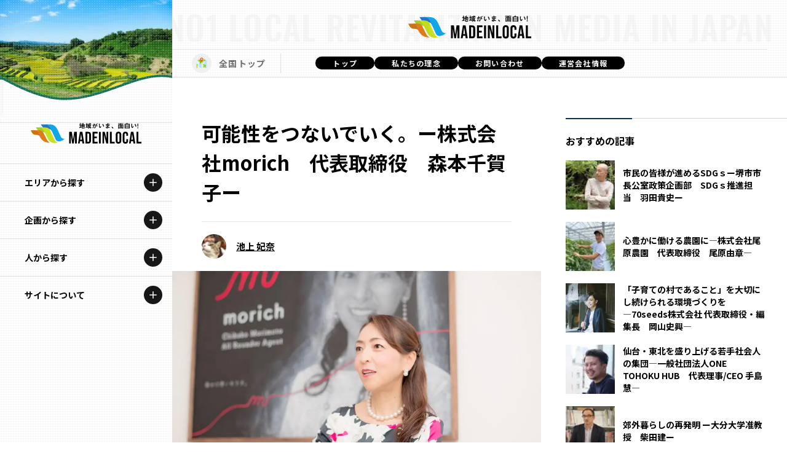

--- FILE ---
content_type: text/html; charset=utf-8
request_url: https://madeinlocal.jp/category/localist/014
body_size: 46004
content:
<!DOCTYPE html><html lang="ja"><head><meta charSet="utf-8" data-next-head=""/><meta name="viewport" content="width=device-width" data-next-head=""/><meta name="description" content="Made In Localは「地域がいま、面白い!」をコンセプトに、全国各地で活躍している企業を特集する「地域を代表する企業100選」をはじめ、様々な活動・取り組みをご紹介する地域総合情報サイトです。他では手に入らない伝統的な技術・地域文化を守る担い手・環境に配慮した経済活動を行う企業をご覧いただき、各地域の魅力を感じてもらえるサイトとなっています。" data-next-head=""/><meta property="og:description" content="Made In Localは「地域がいま、面白い!」をコンセプトに、全国各地で活躍している企業を特集する「地域を代表する企業100選」をはじめ、様々な活動・取り組みをご紹介する地域総合情報サイトです。他では手に入らない伝統的な技術・地域文化を守る担い手・環境に配慮した経済活動を行う企業をご覧いただき、各地域の魅力を感じてもらえるサイトとなっています。" data-next-head=""/><meta property="og:url" content="https://madeinlocal.jp/" data-next-head=""/><meta property="og:type" content="website" data-next-head=""/><meta property="og:image" content="https://made-in-local.vercel.app/ogp.png" data-next-head=""/><meta property="og:image:alt" content="地方創生メディアMade In Localのロゴ" data-next-head=""/><meta property="og:image:type" content="image/jpeg" data-next-head=""/><meta property="og:image:width" content="1200" data-next-head=""/><meta property="og:image:height" content="630" data-next-head=""/><meta property="og:site_name" content="Made In Local" data-next-head=""/><title data-next-head="">可能性をつないでいく。ー株式会社morich　代表取締役　森本千賀子ー</title><meta name="robots" content="index,follow" data-next-head=""/><meta property="og:title" content="可能性をつないでいく。ー株式会社morich　代表取締役　森本千賀子ー" data-next-head=""/><link data-next-font="size-adjust" rel="preconnect" href="/" crossorigin="anonymous"/><link rel="preload" href="/_next/static/css/6acca719c5d2b01c.css" as="style"/><link href="https://fonts.googleapis.com/css2?family=Noto+Sans+JP:wght@400;500;700&amp;family=Noto+Serif+JP:wght@500;600&amp;family=Oswald:wght@500&amp;display=swap" rel="stylesheet"/><link rel="stylesheet" href="/_next/static/css/6acca719c5d2b01c.css" data-n-g=""/><noscript data-n-css=""></noscript><script defer="" noModule="" src="/_next/static/chunks/polyfills-42372ed130431b0a.js"></script><script src="/_next/static/chunks/webpack-bab65fad439915a8.js" defer=""></script><script src="/_next/static/chunks/framework-b9fffb5537caa07c.js" defer=""></script><script src="/_next/static/chunks/main-353d583c3e9bc178.js" defer=""></script><script src="/_next/static/chunks/pages/_app-9714055fdc45b187.js" defer=""></script><script src="/_next/static/chunks/7361-2fd06334df85ce27.js" defer=""></script><script src="/_next/static/chunks/pages/category/localist/%5Bslug%5D-3331383ec29f4c92.js" defer=""></script><script src="/_next/static/BOatr7KOgfEXb7i2Q2pj4/_buildManifest.js" defer=""></script><script src="/_next/static/BOatr7KOgfEXb7i2Q2pj4/_ssgManifest.js" defer=""></script></head><body><link rel="preload" as="image" href="/images/logo.svg"/><link rel="preload" as="image" href="/images/sdgs-logo.png"/><link rel="preload" as="image" href="/images/expo-logo.png"/><div id="__next"><script>
    (function(d) {
      var config = {
        kitId: 'gqj8yfu',
        scriptTimeout: 3000,
        async: true
      },
      h=d.documentElement,t=setTimeout(function(){h.className=h.className.replace(/wf-loading/g,"")+" wf-inactive";},config.scriptTimeout),tk=d.createElement("script"),f=false,s=d.getElementsByTagName("script")[0],a;h.className+=" wf-loading";tk.src='https://use.typekit.net/'+config.kitId+'.js';tk.async=true;tk.onload=tk.onreadystatechange=function(){a=this.readyState;if(f||a&&a!="complete"&&a!="loaded")return;f=true;clearTimeout(t);try{Typekit.load(config)}catch(e){}};s.parentNode.insertBefore(tk,s)
    })(document);
  </script><div class="__variable_012ed3"><div class="xl:hidden"><div class="header fixed inset-x-0 top-0 z-[100] flex h-[72px] items-center justify-between border-b border-t-4 border-solid border-b-[#dedede] border-t-black bg-white"><h1 class="header__logo logo pl-3"><a class="mx-auto my-0 block h-[30px] w-[180px] bg-[url(/images/logo.svg)] bg-contain bg-[50%]" alt="Made In Local"></a></h1><div class="flex items-center"><div class="flex h-[68px] w-[68px] items-center justify-center"><div class="flex h-[46px] w-[46px] items-center justify-center rounded-full bg-black"><div class="relative h-4 w-[22px]"><span class="absolute left-0 h-0.5 w-full bg-white transition-all duration-[0.25s] ease-[ease] top-0 rotate-0"></span><span class="absolute left-0 top-1/2 h-0.5 w-full bg-white transition-all duration-[0.25s] ease-[ease] visible"></span><span class="absolute left-0 h-0.5 bg-white transition-all duration-[0.25s] ease-[ease] top-full w-[15px] rotate-0"></span></div></div></div></div></div><div><div class="opacity-0 menu-bg global-nav fixed inset-x-0 bottom-0 top-[72px] z-[201] overflow-y-scroll bg-white [clip-path:polygon(0_0,_100%_0,_100%_0,_0_0)]"><div class="relative z-[3333] block h-full w-full bg-[#f8f7f0]"><div class="js-menu-section px-4 pt-4 opacity-100"><dl class="rounded-lg bg-[#edeae1] px-6 pb-6 pt-4"><dt class="flex items-center pb-[18px] text-lg font-bold"><img alt="" loading="lazy" width="32" height="32" decoding="async" data-nimg="1" class="icon mr-2 h-8 w-8" style="color:transparent" src="/images/circle-icon-map3.svg"/><span class="text-base">エリアから探す</span></dt><dd><ul class="grid grid-cols-2 gap-[12px_24px]"><li class="text-[15px] font-bold"><a class="flex items-center text-[13px]">北海道エリア</a></li><li class="text-[15px] font-bold"><a class="flex items-center text-[13px]">青森エリア</a></li><li class="text-[15px] font-bold"><a class="flex items-center text-[13px]">岩手エリア</a></li><li class="text-[15px] font-bold"><a class="flex items-center text-[13px]">宮城エリア</a></li><li class="text-[15px] font-bold"><a class="flex items-center text-[13px]">秋田エリア</a></li><li class="text-[15px] font-bold"><a class="flex items-center text-[13px]">山形エリア</a></li><li class="text-[15px] font-bold"><a class="flex items-center text-[13px]">福島エリア</a></li><li class="text-[15px] font-bold"><a class="flex items-center text-[13px]">茨城エリア</a></li><li class="text-[15px] font-bold"><a class="flex items-center text-[13px]">栃木エリア</a></li><li class="text-[15px] font-bold"><a class="flex items-center text-[13px]">群馬エリア</a></li><li class="text-[15px] font-bold"><a class="flex items-center text-[13px]">埼玉エリア</a></li><li class="text-[15px] font-bold"><a class="flex items-center text-[13px]">千葉エリア</a></li><li class="text-[15px] font-bold"><a class="flex items-center text-[13px]">多摩エリア</a></li><li class="text-[15px] font-bold"><a class="flex items-center text-[13px]">神奈川エリア</a></li><li class="text-[15px] font-bold"><a class="flex items-center text-[13px]">新潟エリア</a></li><li class="text-[15px] font-bold"><a class="flex items-center text-[13px]">富山エリア</a></li><li class="text-[15px] font-bold"><a class="flex items-center text-[13px]">石川エリア</a></li><li class="text-[15px] font-bold"><a class="flex items-center text-[13px]">福井エリア</a></li><li class="text-[15px] font-bold"><a class="flex items-center text-[13px]">山梨エリア</a></li><li class="text-[15px] font-bold"><a class="flex items-center text-[13px]">長野エリア</a></li><li class="text-[15px] font-bold"><a class="flex items-center text-[13px]">岐阜エリア</a></li><li class="text-[15px] font-bold"><a class="flex items-center text-[13px]">静岡エリア</a></li><li class="text-[15px] font-bold"><a class="flex items-center text-[13px]">愛知エリア</a></li><li class="text-[15px] font-bold"><a class="flex items-center text-[13px]">三重エリア</a></li><li class="text-[15px] font-bold"><a class="flex items-center text-[13px]">滋賀エリア</a></li><li class="text-[15px] font-bold"><a class="flex items-center text-[13px]">京都エリア</a></li><li class="text-[15px] font-bold"><a class="flex items-center text-[13px]">大阪市エリア</a></li><li class="text-[15px] font-bold"><a class="flex items-center text-[13px]">堺・泉州エリア</a></li><li class="text-[15px] font-bold"><a class="flex items-center text-[13px]">河内エリア</a></li><li class="text-[15px] font-bold"><a class="flex items-center text-[13px]">北摂エリア</a></li><li class="text-[15px] font-bold"><a class="flex items-center text-[13px]">兵庫エリア</a></li><li class="text-[15px] font-bold"><a class="flex items-center text-[13px]">奈良エリア</a></li><li class="text-[15px] font-bold"><a class="flex items-center text-[13px]">和歌山エリア</a></li><li class="text-[15px] font-bold"><a class="flex items-center text-[13px]">鳥取エリア</a></li><li class="text-[15px] font-bold"><a class="flex items-center text-[13px]">島根エリア</a></li><li class="text-[15px] font-bold"><a class="flex items-center text-[13px]">岡山エリア</a></li><li class="text-[15px] font-bold"><a class="flex items-center text-[13px]">広島エリア</a></li><li class="text-[15px] font-bold"><a class="flex items-center text-[13px]">山口エリア</a></li><li class="text-[15px] font-bold"><a class="flex items-center text-[13px]">徳島エリア</a></li><li class="text-[15px] font-bold"><a class="flex items-center text-[13px]">香川エリア</a></li><li class="text-[15px] font-bold"><a class="flex items-center text-[13px]">愛媛エリア</a></li><li class="text-[15px] font-bold"><a class="flex items-center text-[13px]">高知エリア</a></li><li class="text-[15px] font-bold"><a class="flex items-center text-[13px]">福岡エリア</a></li><li class="text-[15px] font-bold"><a class="flex items-center text-[13px]">佐賀エリア</a></li><li class="text-[15px] font-bold"><a class="flex items-center text-[13px]">長崎エリア</a></li><li class="text-[15px] font-bold"><a class="flex items-center text-[13px]">熊本エリア</a></li><li class="text-[15px] font-bold"><a class="flex items-center text-[13px]">大分エリア</a></li><li class="text-[15px] font-bold"><a class="flex items-center text-[13px]">宮崎エリア</a></li><li class="text-[15px] font-bold"><a class="flex items-center text-[13px]">鹿児島エリア</a></li><li class="text-[15px] font-bold"><a class="flex items-center text-[13px]">沖縄エリア</a></li></ul></dd></dl></div><div class="js-menu-section px-4 pt-4 opacity-100"><dl class="rounded-lg bg-[#edeae1] px-6 pb-6 pt-4"><dt class="flex items-center pb-[18px] text-lg font-bold"><img alt="" loading="lazy" width="32" height="32" decoding="async" data-nimg="1" class="icon mr-2 h-8 w-8" style="color:transparent" src="/images/circle-icon-category.svg"/><span class="text-base">カテゴリから探す</span></dt><dd><ul class="grid grid-cols-2 gap-[12px_24px]"><li class="text-[15px] font-bold"><a class="flex items-center text-[13px]">特集コンテンツ</a></li><li class="text-[15px] font-bold"><a class="flex items-center text-[13px]">地域を代表する 企業100選</a></li><li class="text-[15px] font-bold"><a class="flex items-center text-[13px]">プレスリリース</a></li><li class="text-[15px] font-bold"><a class="flex items-center text-[13px]">行政連携記事</a></li><li class="text-[15px] font-bold"><a class="flex items-center text-[13px]">Localist</a></li><li class="text-[15px] font-bold"><a class="flex items-center text-[13px]">SDGsの先駆者</a></li><li class="text-[15px] font-bold"><a class="flex items-center text-[13px]">イベント</a></li><li class="text-[15px] font-bold"><a class="flex items-center text-[13px]">飲食店</a></li><li class="text-[15px] font-bold"><a class="flex items-center text-[13px]">地域豆知識</a></li><li class="text-[15px] font-bold"><a class="flex items-center text-[13px]">ニッポンの百選大全集</a></li><li class="text-[15px] font-bold"><a class="flex items-center text-[13px]">Sporkle</a></li></ul></dd></dl></div><div class="js-menu-section px-4 pt-4 opacity-100"><dl class="rounded-lg bg-[#edeae1] px-6 pb-6 pt-4"><dt class="flex items-center pb-[18px] text-lg font-bold"><img alt="" loading="lazy" width="32" height="32" decoding="async" data-nimg="1" class="icon mr-2 h-8 w-8" style="color:transparent" src="/images/icon-person.svg"/><span class="text-base">「人」から探す</span></dt><dd><ul class="grid grid-cols-2 gap-[12px_24px]"><li class="text-[15px] font-bold"><a class="flex items-center text-[13px]">記事ライター</a></li><li class="text-[15px] font-bold"><a class="flex items-center text-[13px]">アンバサダー</a></li></ul></dd></dl></div><ul class="flex flex-wrap px-6 pb-6 pt-5"><li class="mb-2 mr-4 text-sm font-bold"><a>お問い合わせ</a></li><li class="mb-2 mr-4 text-sm font-bold"><a href="https://iobi.co.jp/">会社概要</a></li></ul></div></div></div></div><div class="fixed left-0 top-0 z-[100] hidden h-full w-[280px] bg-white text-center xl:block"><div class="absolute left-0 top-0 z-[0] h-full w-full bg-[url(&#x27;../public/images/dot-sample.png&#x27;)] bg-[length:4px_4px] bg-repeat opacity-30"></div><img alt="" loading="lazy" width="240" height="240" decoding="async" data-nimg="1" class="aspect-[2] w-full" style="color:transparent" srcSet="/_next/image?url=%2Fimages%2Flocal2-min.png&amp;w=256&amp;q=75 1x, /_next/image?url=%2Fimages%2Flocal2-min.png&amp;w=640&amp;q=75 2x" src="/_next/image?url=%2Fimages%2Flocal2-min.png&amp;w=640&amp;q=75"/><img alt="" loading="lazy" width="720" height="245" decoding="async" data-nimg="1" class="-mt-16 h-auto w-full" style="color:transparent" src="/images/wave-dummy4.svg"/><h1 class="relative z-[1] -mt-8 py-8"><a class="mx-auto my-0 block h-[34px] w-[180px] bg-[url(&#x27;/images/logo.svg&#x27;)] bg-contain bg-center" href="/"></a></h1><nav class="relative z-[1] h-[calc(100%_-_100px)] overflow-scroll"><div class="relative flex flex-col"><div class="border-t border-solid border-t-[#dedede] [&amp;:nth-child(5)]:border-b [&amp;:nth-child(5)]:border-solid [&amp;:nth-child(5)]:border-b-[#dedede]"><h2 class="group relative cursor-pointer hover:bg-black"><span class="flex items-center"><span class="w-fit px-10 py-5 text-sm font-bold group-hover:text-white group-hover:underline">エリアから探す</span></span><div class="absolute right-4 top-2/4 grid h-[30px] w-[30px] -translate-y-2/4 place-items-center rounded-[50%] bg-neutral-900 group-hover:bg-white"><div class="h-5 w-5 rounded-full bg-[url(&#x27;/images/icon-plus-white.svg&#x27;)] bg-contain group-hover:bg-[url(&#x27;/images/icon-plus-black.svg&#x27;)]"></div></div></h2><div class="ReactCollapse--collapse" style="height:0px;overflow:hidden" aria-hidden="true"><div class="ReactCollapse--content"><ul class="flex flex-col px-0 text-[15px] font-bold tracking-[0.08em] text-[#3e3e3e]"><li><a class="flex items-center gap-4 border-t border-solid border-[#efefef] px-10 py-3 text-[#3e3e3e] hover:bg-neutral-100 hover:underline" href="/area/hokkaido"><img alt="" loading="lazy" width="328" height="300" decoding="async" data-nimg="1" class="w-10" style="color:transparent" src="/images/general-emblem.svg"/><span class="text-sm">北海道</span></a></li><li><a class="flex items-center gap-4 border-t border-solid border-[#efefef] px-10 py-3 text-[#3e3e3e] hover:bg-neutral-100 hover:underline" href="/area/aomori"><img alt="" loading="lazy" width="328" height="300" decoding="async" data-nimg="1" class="w-10" style="color:transparent" src="/images/general-emblem.svg"/><span class="text-sm">青森</span></a></li><li><a class="flex items-center gap-4 border-t border-solid border-[#efefef] px-10 py-3 text-[#3e3e3e] hover:bg-neutral-100 hover:underline" href="/area/iwate"><img alt="" loading="lazy" width="328" height="300" decoding="async" data-nimg="1" class="w-10" style="color:transparent" src="/images/general-emblem.svg"/><span class="text-sm">岩手</span></a></li><li><a class="flex items-center gap-4 border-t border-solid border-[#efefef] px-10 py-3 text-[#3e3e3e] hover:bg-neutral-100 hover:underline" href="/area/miyagi"><img alt="" loading="lazy" width="328" height="300" decoding="async" data-nimg="1" class="w-10" style="color:transparent" src="/images/general-emblem.svg"/><span class="text-sm">宮城</span></a></li><li><a class="flex items-center gap-4 border-t border-solid border-[#efefef] px-10 py-3 text-[#3e3e3e] hover:bg-neutral-100 hover:underline" href="/area/akita"><img alt="" loading="lazy" width="328" height="300" decoding="async" data-nimg="1" class="w-10" style="color:transparent" src="/images/general-emblem.svg"/><span class="text-sm">秋田</span></a></li><li><a class="flex items-center gap-4 border-t border-solid border-[#efefef] px-10 py-3 text-[#3e3e3e] hover:bg-neutral-100 hover:underline" href="/area/yamagata"><img alt="" loading="lazy" width="328" height="300" decoding="async" data-nimg="1" class="w-10" style="color:transparent" src="/images/general-emblem.svg"/><span class="text-sm">山形</span></a></li><li><a class="flex items-center gap-4 border-t border-solid border-[#efefef] px-10 py-3 text-[#3e3e3e] hover:bg-neutral-100 hover:underline" href="/area/fukushima"><img alt="" loading="lazy" width="328" height="300" decoding="async" data-nimg="1" class="w-10" style="color:transparent" src="/images/general-emblem.svg"/><span class="text-sm">福島</span></a></li><li><a class="flex items-center gap-4 border-t border-solid border-[#efefef] px-10 py-3 text-[#3e3e3e] hover:bg-neutral-100 hover:underline" href="/area/ibaraki"><img alt="" loading="lazy" width="328" height="300" decoding="async" data-nimg="1" class="w-10" style="color:transparent" src="/images/general-emblem.svg"/><span class="text-sm">茨城</span></a></li><li><a class="flex items-center gap-4 border-t border-solid border-[#efefef] px-10 py-3 text-[#3e3e3e] hover:bg-neutral-100 hover:underline" href="/area/tochigi"><img alt="" loading="lazy" width="328" height="300" decoding="async" data-nimg="1" class="w-10" style="color:transparent" src="/images/general-emblem.svg"/><span class="text-sm">栃木</span></a></li><li><a class="flex items-center gap-4 border-t border-solid border-[#efefef] px-10 py-3 text-[#3e3e3e] hover:bg-neutral-100 hover:underline" href="/area/gunma"><img alt="" loading="lazy" width="328" height="300" decoding="async" data-nimg="1" class="w-10" style="color:transparent" src="/images/general-emblem.svg"/><span class="text-sm">群馬</span></a></li><li><a class="flex items-center gap-4 border-t border-solid border-[#efefef] px-10 py-3 text-[#3e3e3e] hover:bg-neutral-100 hover:underline" href="/area/saitama"><img alt="" loading="lazy" width="328" height="300" decoding="async" data-nimg="1" class="w-10" style="color:transparent" src="/images/general-emblem.svg"/><span class="text-sm">埼玉</span></a></li><li><a class="flex items-center gap-4 border-t border-solid border-[#efefef] px-10 py-3 text-[#3e3e3e] hover:bg-neutral-100 hover:underline" href="/area/chiba"><img alt="" loading="lazy" width="328" height="300" decoding="async" data-nimg="1" class="w-10" style="color:transparent" src="/images/general-emblem.svg"/><span class="text-sm">千葉</span></a></li><li><a class="flex items-center gap-4 border-t border-solid border-[#efefef] px-10 py-3 text-[#3e3e3e] hover:bg-neutral-100 hover:underline" href="/area/tokyo-tama"><img alt="" loading="lazy" width="328" height="300" decoding="async" data-nimg="1" class="w-10" style="color:transparent" src="/images/general-emblem.svg"/><span class="text-sm">多摩</span></a></li><li><a class="flex items-center gap-4 border-t border-solid border-[#efefef] px-10 py-3 text-[#3e3e3e] hover:bg-neutral-100 hover:underline" href="/area/kanagawa"><img alt="" loading="lazy" width="328" height="300" decoding="async" data-nimg="1" class="w-10" style="color:transparent" src="/images/general-emblem.svg"/><span class="text-sm">神奈川</span></a></li><li><a class="flex items-center gap-4 border-t border-solid border-[#efefef] px-10 py-3 text-[#3e3e3e] hover:bg-neutral-100 hover:underline" href="/area/niigata"><img alt="" loading="lazy" width="328" height="300" decoding="async" data-nimg="1" class="w-10" style="color:transparent" src="/images/general-emblem.svg"/><span class="text-sm">新潟</span></a></li><li><a class="flex items-center gap-4 border-t border-solid border-[#efefef] px-10 py-3 text-[#3e3e3e] hover:bg-neutral-100 hover:underline" href="/area/toyama"><img alt="" loading="lazy" width="328" height="300" decoding="async" data-nimg="1" class="w-10" style="color:transparent" src="/images/general-emblem.svg"/><span class="text-sm">富山</span></a></li><li><a class="flex items-center gap-4 border-t border-solid border-[#efefef] px-10 py-3 text-[#3e3e3e] hover:bg-neutral-100 hover:underline" href="/area/ishikawa"><img alt="" loading="lazy" width="328" height="300" decoding="async" data-nimg="1" class="w-10" style="color:transparent" src="/images/general-emblem.svg"/><span class="text-sm">石川</span></a></li><li><a class="flex items-center gap-4 border-t border-solid border-[#efefef] px-10 py-3 text-[#3e3e3e] hover:bg-neutral-100 hover:underline" href="/area/fukui"><img alt="" loading="lazy" width="328" height="300" decoding="async" data-nimg="1" class="w-10" style="color:transparent" src="/images/general-emblem.svg"/><span class="text-sm">福井</span></a></li><li><a class="flex items-center gap-4 border-t border-solid border-[#efefef] px-10 py-3 text-[#3e3e3e] hover:bg-neutral-100 hover:underline" href="/area/yamanashi"><img alt="" loading="lazy" width="328" height="300" decoding="async" data-nimg="1" class="w-10" style="color:transparent" src="/images/general-emblem.svg"/><span class="text-sm">山梨</span></a></li><li><a class="flex items-center gap-4 border-t border-solid border-[#efefef] px-10 py-3 text-[#3e3e3e] hover:bg-neutral-100 hover:underline" href="/area/nagano"><img alt="" loading="lazy" width="328" height="300" decoding="async" data-nimg="1" class="w-10" style="color:transparent" src="/images/general-emblem.svg"/><span class="text-sm">長野</span></a></li><li><a class="flex items-center gap-4 border-t border-solid border-[#efefef] px-10 py-3 text-[#3e3e3e] hover:bg-neutral-100 hover:underline" href="/area/gifu"><img alt="" loading="lazy" width="328" height="300" decoding="async" data-nimg="1" class="w-10" style="color:transparent" src="/images/general-emblem.svg"/><span class="text-sm">岐阜</span></a></li><li><a class="flex items-center gap-4 border-t border-solid border-[#efefef] px-10 py-3 text-[#3e3e3e] hover:bg-neutral-100 hover:underline" href="/area/shizuoka"><img alt="" loading="lazy" width="328" height="300" decoding="async" data-nimg="1" class="w-10" style="color:transparent" src="/images/general-emblem.svg"/><span class="text-sm">静岡</span></a></li><li><a class="flex items-center gap-4 border-t border-solid border-[#efefef] px-10 py-3 text-[#3e3e3e] hover:bg-neutral-100 hover:underline" href="/area/aichi"><img alt="" loading="lazy" width="328" height="300" decoding="async" data-nimg="1" class="w-10" style="color:transparent" src="/images/general-emblem.svg"/><span class="text-sm">愛知</span></a></li><li><a class="flex items-center gap-4 border-t border-solid border-[#efefef] px-10 py-3 text-[#3e3e3e] hover:bg-neutral-100 hover:underline" href="/area/mie"><img alt="" loading="lazy" width="328" height="300" decoding="async" data-nimg="1" class="w-10" style="color:transparent" src="/images/general-emblem.svg"/><span class="text-sm">三重</span></a></li><li><a class="flex items-center gap-4 border-t border-solid border-[#efefef] px-10 py-3 text-[#3e3e3e] hover:bg-neutral-100 hover:underline" href="/area/shiga"><img alt="" loading="lazy" width="328" height="300" decoding="async" data-nimg="1" class="w-10" style="color:transparent" src="/images/general-emblem.svg"/><span class="text-sm">滋賀</span></a></li><li><a class="flex items-center gap-4 border-t border-solid border-[#efefef] px-10 py-3 text-[#3e3e3e] hover:bg-neutral-100 hover:underline" href="/area/kyoto"><img alt="" loading="lazy" width="328" height="300" decoding="async" data-nimg="1" class="w-10" style="color:transparent" src="/images/general-emblem.svg"/><span class="text-sm">京都</span></a></li><li><a class="flex items-center gap-4 border-t border-solid border-[#efefef] px-10 py-3 text-[#3e3e3e] hover:bg-neutral-100 hover:underline" href="/area/osaka-city"><img alt="" loading="lazy" width="328" height="300" decoding="async" data-nimg="1" class="w-10" style="color:transparent" src="/images/general-emblem.svg"/><span class="text-sm">大阪市</span></a></li><li><a class="flex items-center gap-4 border-t border-solid border-[#efefef] px-10 py-3 text-[#3e3e3e] hover:bg-neutral-100 hover:underline" href="/area/hokusetsu"><img alt="" loading="lazy" width="328" height="300" decoding="async" data-nimg="1" class="w-10" style="color:transparent" src="/images/general-emblem.svg"/><span class="text-sm">北摂</span></a></li><li><a class="flex items-center gap-4 border-t border-solid border-[#efefef] px-10 py-3 text-[#3e3e3e] hover:bg-neutral-100 hover:underline" href="/area/sakai-senshu"><img alt="" loading="lazy" width="328" height="300" decoding="async" data-nimg="1" class="w-10" style="color:transparent" src="/images/general-emblem.svg"/><span class="text-sm">堺・泉州</span></a></li><li><a class="flex items-center gap-4 border-t border-solid border-[#efefef] px-10 py-3 text-[#3e3e3e] hover:bg-neutral-100 hover:underline" href="/area/kawachi"><img alt="" loading="lazy" width="328" height="300" decoding="async" data-nimg="1" class="w-10" style="color:transparent" src="/images/general-emblem.svg"/><span class="text-sm">河内</span></a></li><li><a class="flex items-center gap-4 border-t border-solid border-[#efefef] px-10 py-3 text-[#3e3e3e] hover:bg-neutral-100 hover:underline" href="/area/hyogo"><img alt="" loading="lazy" width="328" height="300" decoding="async" data-nimg="1" class="w-10" style="color:transparent" src="/images/general-emblem.svg"/><span class="text-sm">兵庫</span></a></li><li><a class="flex items-center gap-4 border-t border-solid border-[#efefef] px-10 py-3 text-[#3e3e3e] hover:bg-neutral-100 hover:underline" href="/area/nara"><img alt="" loading="lazy" width="328" height="300" decoding="async" data-nimg="1" class="w-10" style="color:transparent" src="/images/general-emblem.svg"/><span class="text-sm">奈良</span></a></li><li><a class="flex items-center gap-4 border-t border-solid border-[#efefef] px-10 py-3 text-[#3e3e3e] hover:bg-neutral-100 hover:underline" href="/area/wakayama"><img alt="" loading="lazy" width="328" height="300" decoding="async" data-nimg="1" class="w-10" style="color:transparent" src="/images/general-emblem.svg"/><span class="text-sm">和歌山</span></a></li><li><a class="flex items-center gap-4 border-t border-solid border-[#efefef] px-10 py-3 text-[#3e3e3e] hover:bg-neutral-100 hover:underline" href="/area/tottori"><img alt="" loading="lazy" width="328" height="300" decoding="async" data-nimg="1" class="w-10" style="color:transparent" src="/images/general-emblem.svg"/><span class="text-sm">鳥取</span></a></li><li><a class="flex items-center gap-4 border-t border-solid border-[#efefef] px-10 py-3 text-[#3e3e3e] hover:bg-neutral-100 hover:underline" href="/area/shimane"><img alt="" loading="lazy" width="328" height="300" decoding="async" data-nimg="1" class="w-10" style="color:transparent" src="/images/general-emblem.svg"/><span class="text-sm">島根</span></a></li><li><a class="flex items-center gap-4 border-t border-solid border-[#efefef] px-10 py-3 text-[#3e3e3e] hover:bg-neutral-100 hover:underline" href="/area/okayama"><img alt="" loading="lazy" width="328" height="300" decoding="async" data-nimg="1" class="w-10" style="color:transparent" src="/images/general-emblem.svg"/><span class="text-sm">岡山</span></a></li><li><a class="flex items-center gap-4 border-t border-solid border-[#efefef] px-10 py-3 text-[#3e3e3e] hover:bg-neutral-100 hover:underline" href="/area/hiroshima"><img alt="" loading="lazy" width="328" height="300" decoding="async" data-nimg="1" class="w-10" style="color:transparent" src="/images/general-emblem.svg"/><span class="text-sm">広島</span></a></li><li><a class="flex items-center gap-4 border-t border-solid border-[#efefef] px-10 py-3 text-[#3e3e3e] hover:bg-neutral-100 hover:underline" href="/area/yamaguchi"><img alt="" loading="lazy" width="328" height="300" decoding="async" data-nimg="1" class="w-10" style="color:transparent" src="/images/general-emblem.svg"/><span class="text-sm">山口</span></a></li><li><a class="flex items-center gap-4 border-t border-solid border-[#efefef] px-10 py-3 text-[#3e3e3e] hover:bg-neutral-100 hover:underline" href="/area/tokushima"><img alt="" loading="lazy" width="328" height="300" decoding="async" data-nimg="1" class="w-10" style="color:transparent" src="/images/general-emblem-monotone.svg"/><span class="text-sm">徳島</span></a></li><li><a class="flex items-center gap-4 border-t border-solid border-[#efefef] px-10 py-3 text-[#3e3e3e] hover:bg-neutral-100 hover:underline" href="/area/kagawa"><img alt="" loading="lazy" width="328" height="300" decoding="async" data-nimg="1" class="w-10" style="color:transparent" src="/images/general-emblem.svg"/><span class="text-sm">香川</span></a></li><li><a class="flex items-center gap-4 border-t border-solid border-[#efefef] px-10 py-3 text-[#3e3e3e] hover:bg-neutral-100 hover:underline" href="/area/ehime"><img alt="" loading="lazy" width="328" height="300" decoding="async" data-nimg="1" class="w-10" style="color:transparent" src="/images/general-emblem.svg"/><span class="text-sm">愛媛</span></a></li><li><a class="flex items-center gap-4 border-t border-solid border-[#efefef] px-10 py-3 text-[#3e3e3e] hover:bg-neutral-100 hover:underline" href="/area/kochi"><img alt="" loading="lazy" width="328" height="300" decoding="async" data-nimg="1" class="w-10" style="color:transparent" src="/images/general-emblem-monotone.svg"/><span class="text-sm">高知</span></a></li><li><a class="flex items-center gap-4 border-t border-solid border-[#efefef] px-10 py-3 text-[#3e3e3e] hover:bg-neutral-100 hover:underline" href="/area/fukuoka"><img alt="" loading="lazy" width="328" height="300" decoding="async" data-nimg="1" class="w-10" style="color:transparent" src="/images/general-emblem.svg"/><span class="text-sm">福岡</span></a></li><li><a class="flex items-center gap-4 border-t border-solid border-[#efefef] px-10 py-3 text-[#3e3e3e] hover:bg-neutral-100 hover:underline" href="/area/saga"><img alt="" loading="lazy" width="328" height="300" decoding="async" data-nimg="1" class="w-10" style="color:transparent" src="/images/general-emblem.svg"/><span class="text-sm">佐賀</span></a></li><li><a class="flex items-center gap-4 border-t border-solid border-[#efefef] px-10 py-3 text-[#3e3e3e] hover:bg-neutral-100 hover:underline" href="/area/nagasaki"><img alt="" loading="lazy" width="328" height="300" decoding="async" data-nimg="1" class="w-10" style="color:transparent" src="/images/general-emblem.svg"/><span class="text-sm">長崎</span></a></li><li><a class="flex items-center gap-4 border-t border-solid border-[#efefef] px-10 py-3 text-[#3e3e3e] hover:bg-neutral-100 hover:underline" href="/area/kumamoto"><img alt="" loading="lazy" width="328" height="300" decoding="async" data-nimg="1" class="w-10" style="color:transparent" src="/images/general-emblem.svg"/><span class="text-sm">熊本</span></a></li><li><a class="flex items-center gap-4 border-t border-solid border-[#efefef] px-10 py-3 text-[#3e3e3e] hover:bg-neutral-100 hover:underline" href="/area/oita"><img alt="" loading="lazy" width="328" height="300" decoding="async" data-nimg="1" class="w-10" style="color:transparent" src="/images/general-emblem.svg"/><span class="text-sm">大分</span></a></li><li><a class="flex items-center gap-4 border-t border-solid border-[#efefef] px-10 py-3 text-[#3e3e3e] hover:bg-neutral-100 hover:underline" href="/area/miyazaki"><img alt="" loading="lazy" width="328" height="300" decoding="async" data-nimg="1" class="w-10" style="color:transparent" src="/images/general-emblem.svg"/><span class="text-sm">宮崎</span></a></li><li><a class="flex items-center gap-4 border-t border-solid border-[#efefef] px-10 py-3 text-[#3e3e3e] hover:bg-neutral-100 hover:underline" href="/area/kagoshima"><img alt="" loading="lazy" width="328" height="300" decoding="async" data-nimg="1" class="w-10" style="color:transparent" src="/images/general-emblem.svg"/><span class="text-sm">鹿児島</span></a></li><li><a class="flex items-center gap-4 border-t border-solid border-[#efefef] px-10 py-3 text-[#3e3e3e] hover:bg-neutral-100 hover:underline" href="/area/okinawa"><img alt="" loading="lazy" width="328" height="300" decoding="async" data-nimg="1" class="w-10" style="color:transparent" src="/images/general-emblem.svg"/><span class="text-sm">沖縄</span></a></li></ul></div></div></div><div class="border-t border-solid border-t-[#dedede] [&amp;:nth-child(5)]:border-b [&amp;:nth-child(5)]:border-solid [&amp;:nth-child(5)]:border-b-[#dedede]"><h2 class="group relative cursor-pointer hover:bg-black"><span class="flex items-center"><span class="w-fit px-10 py-5 text-sm font-bold group-hover:text-white group-hover:underline">企画から探す</span></span><div class="absolute right-4 top-2/4 grid h-[30px] w-[30px] -translate-y-2/4 place-items-center rounded-[50%] bg-neutral-900 group-hover:bg-white"><div class="h-5 w-5 rounded-full bg-[url(&#x27;/images/icon-plus-white.svg&#x27;)] bg-contain group-hover:bg-[url(&#x27;/images/icon-plus-black.svg&#x27;)]"></div></div></h2><div class="ReactCollapse--collapse" style="height:0px;overflow:hidden" aria-hidden="true"><div class="ReactCollapse--content"><ul class="flex flex-col px-0 text-[15px] font-bold tracking-[0.08em] text-[#3e3e3e]"><li><a class="flex items-center gap-4 border-t border-solid border-[#efefef] px-10 py-3 text-[#3e3e3e] hover:bg-neutral-100 hover:underline" href="/category/feature/pages/1"><span class="text-sm">特集コンテンツ</span></a></li><li><a class="flex items-center gap-4 border-t border-solid border-[#efefef] px-10 py-3 text-[#3e3e3e] hover:bg-neutral-100 hover:underline" href="/category/companies/pages/1"><span class="text-sm">地域を代表する企業100選</span></a></li><li><a class="flex items-center gap-4 border-t border-solid border-[#efefef] px-10 py-3 text-[#3e3e3e] hover:bg-neutral-100 hover:underline" href="/category/press/pages/1"><span class="text-sm">プレスリリース</span></a></li><li><a class="flex items-center gap-4 border-t border-solid border-[#efefef] px-10 py-3 text-[#3e3e3e] hover:bg-neutral-100 hover:underline" href="/category/public/pages/1"><span class="text-sm">行政連携記事</span></a></li><li><a class="flex items-center gap-4 border-t border-solid border-[#efefef] px-10 py-3 text-[#3e3e3e] hover:bg-neutral-100 hover:underline" href="/category/localist"><span class="text-sm">Localist</span></a></li><li><a class="flex items-center gap-4 border-t border-solid border-[#efefef] px-10 py-3 text-[#3e3e3e] hover:bg-neutral-100 hover:underline" href="/category/sdgs/pages/1"><span class="text-sm">SDGsの先駆者</span></a></li><li><a class="flex items-center gap-4 border-t border-solid border-[#efefef] px-10 py-3 text-[#3e3e3e] hover:bg-neutral-100 hover:underline" href="/category/event/pages/1"><span class="text-sm">イベント</span></a></li><li><a class="flex items-center gap-4 border-t border-solid border-[#efefef] px-10 py-3 text-[#3e3e3e] hover:bg-neutral-100 hover:underline" href="/category/gourmet/pages/1"><span class="text-sm">飲食店</span></a></li><li><a class="flex items-center gap-4 border-t border-solid border-[#efefef] px-10 py-3 text-[#3e3e3e] hover:bg-neutral-100 hover:underline" href="/category/knowledge/pages/1"><span class="text-sm">地域豆知識</span></a></li><li><a class="flex items-center gap-4 border-t border-solid border-[#efefef] px-10 py-3 text-[#3e3e3e] hover:bg-neutral-100 hover:underline" href="/category/100collection/pages/1"><span class="text-sm">ニッポンの百選大全集</span></a></li><li><a class="flex items-center gap-4 border-t border-solid border-[#efefef] px-10 py-3 text-[#3e3e3e] hover:bg-neutral-100 hover:underline" href="/category/sporkle"><span class="text-sm">Sporkle</span></a></li></ul></div></div></div><div class="border-t border-solid border-t-[#dedede] [&amp;:nth-child(5)]:border-b [&amp;:nth-child(5)]:border-solid [&amp;:nth-child(5)]:border-b-[#dedede]"><h2 class="group relative cursor-pointer hover:bg-black"><span class="flex items-center"><span class="w-fit px-10 py-5 text-sm font-bold group-hover:text-white group-hover:underline">人から探す</span></span><div class="absolute right-4 top-2/4 grid h-[30px] w-[30px] -translate-y-2/4 place-items-center rounded-[50%] bg-neutral-900 group-hover:bg-white"><div class="h-5 w-5 rounded-full bg-[url(&#x27;/images/icon-plus-white.svg&#x27;)] bg-contain group-hover:bg-[url(&#x27;/images/icon-plus-black.svg&#x27;)]"></div></div></h2><div class="ReactCollapse--collapse" style="height:0px;overflow:hidden" aria-hidden="true"><div class="ReactCollapse--content"><ul class="flex flex-col px-0 text-[15px] font-bold tracking-[0.08em] text-[#3e3e3e]"><li><a class="flex items-center gap-4 border-t border-solid border-[#efefef] px-10 py-3 text-[#3e3e3e] hover:bg-neutral-100 hover:underline" href="/person/writer"><span class="text-sm">記事ライター</span></a></li><li><a class="flex items-center gap-4 border-t border-solid border-[#efefef] px-10 py-3 text-[#3e3e3e] hover:bg-neutral-100 hover:underline" href="/person/ambassador"><span class="text-sm">アンバサダー</span></a></li></ul></div></div></div><div class="border-t border-solid border-t-[#dedede] [&amp;:nth-child(5)]:border-b [&amp;:nth-child(5)]:border-solid [&amp;:nth-child(5)]:border-b-[#dedede]"><h2 class="group relative cursor-pointer hover:bg-black"><span class="flex items-center"><span class="w-fit px-10 py-5 text-sm font-bold group-hover:text-white group-hover:underline">サイトについて</span></span><div class="absolute right-4 top-2/4 grid h-[30px] w-[30px] -translate-y-2/4 place-items-center rounded-[50%] bg-neutral-900 group-hover:bg-white"><div class="h-5 w-5 rounded-full bg-[url(&#x27;/images/icon-plus-white.svg&#x27;)] bg-contain group-hover:bg-[url(&#x27;/images/icon-plus-black.svg&#x27;)]"></div></div></h2><div class="ReactCollapse--collapse" style="height:0px;overflow:hidden" aria-hidden="true"><div class="ReactCollapse--content"><ul class="flex flex-col px-0 text-[15px] font-bold tracking-[0.08em] text-[#3e3e3e]"><li><a class="flex items-center gap-4 border-t border-solid border-[#efefef] px-10 py-3 text-[#3e3e3e] hover:bg-neutral-100 hover:underline" href="/vision"><span class="text-sm">私たちの理念</span></a></li><li><a class="flex items-center gap-4 border-t border-solid border-[#efefef] px-10 py-3 text-[#3e3e3e] hover:bg-neutral-100 hover:underline" href="/contact"><span class="text-sm">お問い合わせ</span></a></li><li><a href="https://iobi.co.jp/" class="flex items-center gap-4 border-t border-solid border-[#efefef] px-10 py-3 text-[#3e3e3e] hover:bg-neutral-100 hover:underline" target="_blank" rel="noreferrer">運営会社情報</a></li></ul></div></div></div></div></nav></div><div class="xl:pl-[280px]"><main><div><div><div class="fixed left-0 top-[72px] z-[200] h-[54px] w-full items-center overflow-auto whitespace-nowrap border-b border-solid border-b-[#dedede] bg-white pr-6 font-bold tracking-[0.08em] text-[#707070] xl:left-[280px] xl:top-0 xl:h-auto xl:w-[calc(100%_-_280px)] xl:pr-8 xl:pt-6"><div class="absolute left-0 top-0 z-[0] h-full w-full bg-[url(&#x27;../public/images/dot-sample.png&#x27;)] bg-[length:4px_4px] bg-repeat opacity-30"></div><h1 class="relative z-[1] hidden xl:block"><span class="absolute left-1/2 top-1/2 z-[1] -translate-x-1/2 -translate-y-1/2 font-oswald text-[54px] font-semibold opacity-[0.05]">NO1 LOCAL REVITALIZATION MEDIA IN JAPAN</span><a class="relative mx-auto my-0 block h-[40px] w-[200px] bg-[url(&#x27;/images/logo.svg&#x27;)] bg-contain bg-center" href="/"></a></h1><div class="relative z-[1] flex h-full items-center xl:mt-4 xl:h-auto xl:border-t xl:border-solid xl:border-neutral-200 xl:py-1.5"><a class="mr-6 flex shrink-0 items-center border-r border-solid border-r-[#dedede] pl-6 pr-6 md:pl-8" href="/"><img alt="" loading="lazy" width="32" height="32" decoding="async" data-nimg="1" class="mr-3 h-[28px] w-[28px] xl:h-8 xl:w-8" style="color:transparent" src="/images/circle-icon-map3.svg"/><span class="text-sm">全国トップ</span></a><ul class="flex items-center gap-4 px-8 text-[12px]"><li class="text-center"><a class="rounded-2xl bg-black px-7 py-0.5 text-center text-white hover:text-[#fc4a4a]" href="/">トップ</a></li><li class="text-center"><a class="rounded-2xl bg-black px-7 py-0.5 text-center text-white hover:text-[#fc4a4a]" href="/vision">私たちの理念</a></li><li class="text-center"><a class="rounded-2xl bg-black px-7 py-0.5 text-center text-white hover:text-[#fc4a4a]" href="/contact">お問い合わせ</a></li><li class="text-center"><a href="https://iobi.co.jp/" class="rounded-2xl bg-black px-7 py-0.5 text-center text-white hover:text-[#fc4a4a]">運営会社情報</a></li></ul></div></div></div><div class="mt-[168px] flex flex-col pb-12 pt-6 xl:flex-row"><div class="w-full px-6 xl:w-3/5 xl:px-12"><div class="mx-auto max-w-[900px] xl:max-w-none"><div class="mt-0 flex flex-col items-start border-b border-solid border-b-[#e7e7e7] pb-8 md:pb-6"><div class="inline-block max-w-[100vw] text-[22px] font-bold text-black xl:block xl:max-w-full xl:text-[32px]">可能性をつないでいく。ー株式会社morich　代表取締役　森本千賀子ー</div></div><a class="flex items-center py-5" href="/person/writer/030"><img alt="" loading="lazy" width="40" height="40" decoding="async" data-nimg="1" class="mr-4 h-10 w-10 rounded-[50%] object-cover" style="color:transparent" srcSet="/_next/image?url=https%3A%2F%2Fimages.microcms-assets.io%2Fassets%2Fd34e1f3c439b4a3890fb1c321912652d%2Fbd42748012794ab2a4c9693ce35594ae%2F%25E7%25B4%25B9%25E4%25BB%258B%25E5%2586%2599%25E7%259C%259F%2520%25E6%25B1%25A0%25E4%25B8%258A%25E5%25A6%2583%25E5%25A5%2588%25E3%2581%2595%25E3%2582%2593%2520(1).jpeg&amp;w=48&amp;q=75 1x, /_next/image?url=https%3A%2F%2Fimages.microcms-assets.io%2Fassets%2Fd34e1f3c439b4a3890fb1c321912652d%2Fbd42748012794ab2a4c9693ce35594ae%2F%25E7%25B4%25B9%25E4%25BB%258B%25E5%2586%2599%25E7%259C%259F%2520%25E6%25B1%25A0%25E4%25B8%258A%25E5%25A6%2583%25E5%25A5%2588%25E3%2581%2595%25E3%2582%2593%2520(1).jpeg&amp;w=96&amp;q=75 2x" src="/_next/image?url=https%3A%2F%2Fimages.microcms-assets.io%2Fassets%2Fd34e1f3c439b4a3890fb1c321912652d%2Fbd42748012794ab2a4c9693ce35594ae%2F%25E7%25B4%25B9%25E4%25BB%258B%25E5%2586%2599%25E7%259C%259F%2520%25E6%25B1%25A0%25E4%25B8%258A%25E5%25A6%2583%25E5%25A5%2588%25E3%2581%2595%25E3%2582%2593%2520(1).jpeg&amp;w=96&amp;q=75"/><h6 class="text-[15px] font-bold underline">池上 妃奈</h6></a><div class="-ml-6 mb-5 w-[calc(100%_+_48px)] md:-ml-12 md:w-[calc(100%_+_96px)]"><img alt="" loading="lazy" width="1000" height="500" decoding="async" data-nimg="1" class="h-auto w-full max-w-[900px] object-cover md:mx-auto" style="color:transparent" srcSet="/_next/image?url=https%3A%2F%2Fimages.microcms-assets.io%2Fassets%2Fd34e1f3c439b4a3890fb1c321912652d%2Fbbe8037cf4464bd783abf309070abd65%2F5.jpg&amp;w=1080&amp;q=75 1x, /_next/image?url=https%3A%2F%2Fimages.microcms-assets.io%2Fassets%2Fd34e1f3c439b4a3890fb1c321912652d%2Fbbe8037cf4464bd783abf309070abd65%2F5.jpg&amp;w=2048&amp;q=75 2x" src="/_next/image?url=https%3A%2F%2Fimages.microcms-assets.io%2Fassets%2Fd34e1f3c439b4a3890fb1c321912652d%2Fbbe8037cf4464bd783abf309070abd65%2F5.jpg&amp;w=2048&amp;q=75"/></div><div><div class="mt-8 rounded-lg border border-solid border-[#e1e1e1] bg-[#f9f9f9] px-6 py-5 md:px-8"><div><h6 class="mb-3 text-base font-bold md:text-lg">目次</h6><ul><li class="text-sm md:text-base [&amp;:not(:last-child)]:mb-2.5"><a href="/category/localist/014#h7ddf97cb1b">1<!-- -->.<!-- -->会社立ち上げまでの道のり</a></li><li class="text-sm md:text-base [&amp;:not(:last-child)]:mb-2.5"><a href="/category/localist/014#h9ab93e0528">2<!-- -->.<!-- -->力を入れている３つの分野</a></li><li class="text-sm md:text-base [&amp;:not(:last-child)]:mb-2.5"><a href="/category/localist/014#hb4dc2eb32e">3<!-- -->.<!-- -->道を開くには</a></li><li class="text-sm md:text-base [&amp;:not(:last-child)]:mb-2.5"><a href="/category/localist/014#h83966e65eb">4<!-- -->.<!-- -->これからの挑戦</a></li><li class="text-sm md:text-base [&amp;:not(:last-child)]:mb-2.5"><a href="/category/localist/014#h3bcda3e6b0">5<!-- -->.<!-- -->最後に</a></li></ul></div></div></div></div><div class="relative mx-auto my-0 flex w-full max-w-[900px] items-center justify-center bg-white pb-6 xl:pb-12 xl:pt-8"><div><div><div class="[&amp;_a]:break-all [&amp;_h2]:relative [&amp;_h2]:mb-5 [&amp;_h2]:py-5 [&amp;_h2]:text-[28px] [&amp;_h2]:font-bold [&amp;_h2]:before:absolute [&amp;_h2]:before:bottom-0 [&amp;_h2]:before:left-0 [&amp;_h2]:before:h-0.5 [&amp;_h2]:before:w-full  [&amp;_h2]:before:bg-[#d2d2d2] [&amp;_h2]:before:content-[&#x27;&#x27;] [&amp;_h2]:after:absolute [&amp;_h2]:after:bottom-0 [&amp;_h2]:after:left-0 [&amp;_h2]:after:h-[3px] [&amp;_h2]:after:w-1/5 [&amp;_h2]:after:bg-[#083546] [&amp;_h2]:after:content-[&#x27;&#x27;] [&amp;_h3]:bg-[#f5f6f7] [&amp;_h3]:p-[1em] [&amp;_h3]:text-lg [&amp;_h3]:font-bold [&amp;_img]:w-full [&amp;_img]:object-cover [&amp;_img]:py-4 [&amp;_p]:text-[15px] [&amp;_p]:leading-loose [&amp;_p]:tracking-wider md:[&amp;_p]:text-[17px]"><h2 id="h7ddf97cb1b">会社立ち上げまでの道のり</h2><p><br><span style="color:#000000">ーコンサルティング業務やアドバイザーといった人材に関する業務にずっと携わっていらっしゃったと伺っています。独立されてから業務の内容に変化はありましたか？</span><br><span style="color:#000000">スタートアップ企業の経営支援に、より注力するようになったことです。日本スタートアップ支援協会という組織の顧問もしており、リクルート時代から接点のあったスタートアップ企業を応援することを、私のミッションの一つであると位置付けて、スタートアップ企業に携わるウェイトが大きくなったことがこれまでの５年間で大きく変わったことだと思います。</span><br><br><span style="color:#000000">ーSDGsに関わる業務というのは、独立される前から行われていたのですか？</span><br><span style="color:#000000">そうですね。2009年に次男を出産し、そのときから副業を始め、2011年には東日本大震災があって、そうした出来事が自分を見つめるきっかけになり、また働き方を考える契機になりました。</span><br><span style="color:#000000">自分の人生を振り返ると、周りの人の支援のおかげで今の自分がある、ということを痛感しました。SDGsを意識したというわけではなく、そういった気づきから、社会へ還元できることに取り組んでいきたいと考えるようになりました。その中でも、女性活躍や教育の機会、地方活性化といったトピックが、自分が貢献できる分野であると考えました。</span><br><br><img src="https://images.microcms-assets.io/assets/d34e1f3c439b4a3890fb1c321912652d/bbe8037cf4464bd783abf309070abd65/5.jpg" alt=""><br><br></p><h2 id="h9ab93e0528">力を入れている３つの分野</h2><p><span style="color:#000000">ー女性活躍や教育、地方活性化といったトピックの中でも、森本さんが最も力を注がれている分野は何ですか？</span><br><span style="color:#000000">教育の分野です。私自身二人の子供がいるのですが、親として子供たちに関わることができる機会というのは限られています。ですので、教育の現場に関わる組織の活動が、自分の子供たちにも通じることであるので、一番注力している分野です。</span><br><br><span style="color:#000000">ー女性活躍に関する活動はどんなことをされていますか？</span><br><span style="color:#000000">今まで生きてきた中で、自分自身に役立った知恵やノウハウを、メディアを通して多くの方に届けたいという思いがあって、それらをまとめた本を執筆したり、オンラインメディアに連載したりという形で発信してきました。あとは、女性活躍をミッションとしている企業のなかで講演を行うなど、世の中にダイレクトにメッセージを発信する活動も行っています。また、Femtech（フェムテック）事業を推進している企業や、女性のキャリア支援をする企業の顧問なども行っています。</span><br><br><span style="color:#000000">＊Femtech（フェムテック）：Female（女性）とTechnology（テクノロジー）を掛け合わせた造語で、女性特有の健康問題をテクノロジーを用いてアプローチした商品のことを指す。</span><br><br><span style="color:#000000">ー地方活性化のことで行われていることについてもお聞かせいただきたいです。</span><br><span style="color:#000000">ずっと転職エージェントとしてキャリア支援をしてきたので、その軸で地方の企業様と関わっています。地方だと人材不足が深刻化していたり、人材とのご縁が難しいという状況が多々あります。そういった地方の企業と都心部にいる人材を結びつける仕事をしています。ふるさと副業といって、都心部にいる人が、リモートワーク等を通して地方で働く、といったワーケ―ションt来な働き方がありますが、地方の企業と都心部の働き手のマッチングのお手伝いもしています。</span><br><br><span style="color:#000000">ーこの三つの分野に関わるお仕事は同時に始められたのですか？</span><br><span style="color:#000000">いいえ、どれも偶発的な出会いがきっかけで、目の前にある機会を大切に、できることを一生懸命やっていたなかで、気がついたらここまで広がっていた、という感じです。</span><br><br><img src="https://images.microcms-assets.io/assets/d34e1f3c439b4a3890fb1c321912652d/9eaf0373d53945dc95da28d9e5ab5210/%E3%82%B9%E3%83%94%E3%83%BC%E3%82%AB%E3%83%BC%20-%20%E3%82%B3%E3%83%94%E3%83%BC.jpg" alt=""><br><br></p><h2 id="hb4dc2eb32e">道を開くには</h2><p><span style="color:#000000">ー最初の機会は何だったのでしょうか？</span><br><span style="color:#000000">ソーシャルインベストメントパートナーズ（SIP)という、ソーシャルビジネスへの支援事業を行うNPOに関わらせていただいたが最初のきっかけです。SIPに関わったことで、幅広くSDGsに関わる企業との接点ができ、私自身SDGsへの関心を持つようになりました。</span><br><br><span style="color:#000000">ー関心を持ったことが大きな転換だったのでしょうか。</span><br><span style="color:#000000">そうですね。人間って意識しないと何も目に留まらないんですよ。新聞やニュースを見ていても、自分の関心があるものはパッと目につきます。例えば、道を歩いていて、ケーキの看板があったとしても、ケーキが好きじゃないとケーキの看板が目に留まったりはしませんよね。ですので意識を持つ、ということが重要な最初の一歩だと考えています。</span><br><span style="color:#000000">そして、目に止まったトピックに関して調べてみる、考察してみるというインプット、調べて分かったこと、気がついたことを発信していくというアウトプットの繰り返し、そのループが広がっていく、きっかけはそうやって広がっていくものだと考えています。</span><br><br><span style="color:#000000">ー意識すること、インプット・アウトプットの繰り返しといったことが森本さんが大切にされていること、ということでしょうか。</span><br><span style="color:#000000">そうですね。あとは、新しい出会いや機会が来たときに基本的には断らずにとりあえずやってみる。やったことがないからできないではなく、どうやったらできるかを考えるようにしています。失敗を怖がっていたら一生できないままで終わってしまいます。失敗自体も経験ですから、とにかくやってみようという思考を持つことが大事だと感じています。</span><br><br><br><img src="https://images.microcms-assets.io/assets/d34e1f3c439b4a3890fb1c321912652d/c2294953f9394f8cb12f3ef4f1efd706/29.jpg" alt=""><br><span style="color:#000000">ーこれまでの活動で、失敗の経験があればお聞かせください。</span><br><span style="color:#000000">失敗という言葉があまり好きではなくて、2回目3回目とやればいいだけだと考えています。ソーシャルビジネスといった収益化が難しい問題に取り組んでいるのだから上手くいかないことも当然あって上手くいかなかったとしても、粘り強く取り組んでいくということが大切だと思います。</span><br><br><span style="color:#000000">ー成功するまでの過程で一番大切だと思うことは何ですか？</span><br><span style="color:#000000">自己満足してしまうということはソーシャル事業の現場でよくあることなんですが、なんのためにそれをやっているのか、意義を忘れずに、目的達成に向けて行動し続けることが大切だと考えています。</span><br><br></p><h2 id="h83966e65eb">これからの挑戦</h2><p><span style="color:#000000">ー森本さんが今挑戦したいことは何ですか？</span><br><span style="color:#000000">長くキャリアに関わる場所にいたので、キャリアと教育分野の内容を掛け合わせたキャリア教育に力を入れていきたいと考えています。現状として、大学3、4年生になって初めて働くこと、自身のキャリアについて考え始めて、よくわからなくて戸惑う学生の方は多いと思います。世の中に数多ある仕事について、教えてくれる場があり、中学生、高校生といった、大学や職場を選択する前の段階から自分の人生について考える機会があればいいなと思っています。</span><br><br></p><h2 id="h3bcda3e6b0">最後に</h2><p><span style="color:#000000">ー最後に読者の皆さんに一言メッセージをお願いします！</span><br><span style="color:#000000">みなさんがもつ可能性は無限です。例えば、先ほど申し上げた女性活躍の場であったり、子供たちや地方であったりといった可能性を秘めているものです。仲間となっていただける方がいらっしゃれば、ぜひ一緒にチャレンジしていきたいなと思います。</span><br><span style="color:#000000">日本という国は、豊かな自然、美しい四季の移り変わりや他人を思いやることができる国民性です。素晴らしいところがたくさんある国だと思います。その素晴らしさをもって、日本の国をもっと元気にしていきたいです。</span><br></p></div></div><div><table class="mb-6 mt-4 w-full [&amp;_a]:break-words"><tbody class="[&amp;&gt;tr]:flex [&amp;&gt;tr]:max-w-[calc(100vw_-_48px)] [&amp;&gt;tr]:flex-col md:[&amp;&gt;tr]:max-w-none md:[&amp;_tr]:flex-row"><tr class="[&amp;&gt;td]:w-full [&amp;&gt;td]:border-b [&amp;&gt;td]:border-solid [&amp;&gt;td]:border-b-[#ddd] [&amp;&gt;td]:py-3 [&amp;&gt;td]:pb-3 [&amp;&gt;td]:text-[15px] md:[&amp;&gt;td]:w-9/12 md:[&amp;&gt;td]:text-base [&amp;&gt;th]:w-full [&amp;&gt;th]:py-3 [&amp;&gt;th]:text-left md:[&amp;&gt;th]:w-3/12 md:[&amp;&gt;th]:border-b md:[&amp;&gt;th]:border-solid md:[&amp;&gt;th]:border-b-[#bbb]"><th>会社名</th><td class="[&amp;&gt;p&gt;a]:break-all"><p><span style="color:#000000">株式会社morich / morich inc.</span><br><span style="color:#000000">株式会社morich-To</span><br></p></td></tr><tr class="[&amp;&gt;td]:w-full [&amp;&gt;td]:border-b [&amp;&gt;td]:border-solid [&amp;&gt;td]:border-b-[#ddd] [&amp;&gt;td]:py-3 [&amp;&gt;td]:pb-3 [&amp;&gt;td]:text-[15px] md:[&amp;&gt;td]:w-9/12 md:[&amp;&gt;td]:text-base [&amp;&gt;th]:w-full [&amp;&gt;th]:py-3 [&amp;&gt;th]:text-left md:[&amp;&gt;th]:w-3/12 md:[&amp;&gt;th]:border-b md:[&amp;&gt;th]:border-solid md:[&amp;&gt;th]:border-b-[#bbb]"><th>所在地</th><td class="[&amp;&gt;p&gt;a]:break-all"><p><span style="color:#5f6368">東京都中央区日本橋兜町20</span><span style="color:#4d5156">番</span><span style="color:#5f6368">7 パークアクシス</span><span style="color:#4d5156">日本橋兜町204号室</span></p></td></tr><tr class="[&amp;&gt;td]:w-full [&amp;&gt;td]:border-b [&amp;&gt;td]:border-solid [&amp;&gt;td]:border-b-[#ddd] [&amp;&gt;td]:py-3 [&amp;&gt;td]:pb-3 [&amp;&gt;td]:text-[15px] md:[&amp;&gt;td]:w-9/12 md:[&amp;&gt;td]:text-base [&amp;&gt;th]:w-full [&amp;&gt;th]:py-3 [&amp;&gt;th]:text-left md:[&amp;&gt;th]:w-3/12 md:[&amp;&gt;th]:border-b md:[&amp;&gt;th]:border-solid md:[&amp;&gt;th]:border-b-[#bbb]"><th> 設立</th><td class="[&amp;&gt;p&gt;a]:break-all"><p><span style="color:#000000">2017年3月3日</span><br></p></td></tr><tr class="[&amp;&gt;td]:w-full [&amp;&gt;td]:border-b [&amp;&gt;td]:border-solid [&amp;&gt;td]:border-b-[#ddd] [&amp;&gt;td]:py-3 [&amp;&gt;td]:pb-3 [&amp;&gt;td]:text-[15px] md:[&amp;&gt;td]:w-9/12 md:[&amp;&gt;td]:text-base [&amp;&gt;th]:w-full [&amp;&gt;th]:py-3 [&amp;&gt;th]:text-left md:[&amp;&gt;th]:w-3/12 md:[&amp;&gt;th]:border-b md:[&amp;&gt;th]:border-solid md:[&amp;&gt;th]:border-b-[#bbb]"><th> 代表者</th><td class="[&amp;&gt;p&gt;a]:break-all"><p><span style="color:#000000">代表取締役All Rounder Agent 森本千賀子</span><br></p></td></tr><tr class="[&amp;&gt;td]:w-full [&amp;&gt;td]:border-b [&amp;&gt;td]:border-solid [&amp;&gt;td]:border-b-[#ddd] [&amp;&gt;td]:py-3 [&amp;&gt;td]:pb-3 [&amp;&gt;td]:text-[15px] md:[&amp;&gt;td]:w-9/12 md:[&amp;&gt;td]:text-base [&amp;&gt;th]:w-full [&amp;&gt;th]:py-3 [&amp;&gt;th]:text-left md:[&amp;&gt;th]:w-3/12 md:[&amp;&gt;th]:border-b md:[&amp;&gt;th]:border-solid md:[&amp;&gt;th]:border-b-[#bbb]"><th> WEBサイト</th><td class="[&amp;&gt;p&gt;a]:break-all"><p><a style="color:#1155cc" href="https://morich.jp/" target="_blank" rel="noopener noreferrer">https://morich.jp</a><br></p></td></tr></tbody></table></div></div></div><a class="group mx-auto mt-8 block w-full max-w-[calc(100vw-48px)] cursor-pointer rounded-md bg-[#05270a] px-8 py-4 font-bold md:max-w-[550px] text-white hover:bg-[#141414]  hover:text-white" href="/category/localist"><div><span class="ease-[cubic-bezier(0.215, 0.61, 0.355, 1)] mr-4 inline-block h-2 w-2 rounded-full transition-all duration-500 bg-white group-hover:scale-[1.7]"></span><span class="text-[13px] underline">記事一覧に戻る</span></div></a></div><div class="ml-10 hidden w-[360px] xl:block"><div class="sticky top-[120px] border-t border-solid border-t-neutral-300 px-0 py-6 before:absolute before:-top-px before:h-0.5 before:w-[30%] before:bg-[#083253] before:content-[&#x27;&#x27;]"><div><h3 class="font-bold">おすすめの記事</h3></div><ul><li><a class="relative flex items-center pt-5" href="/category/localist/013"><img alt="" loading="lazy" width="80" height="80" decoding="async" data-nimg="1" class="h-20 w-20 object-cover" style="color:transparent" srcSet="/_next/image?url=https%3A%2F%2Fimages.microcms-assets.io%2Fassets%2Fd34e1f3c439b4a3890fb1c321912652d%2F8c1e3c5e9e5643b7bff420992259da1a%2F%25E3%2582%25A4%25E3%2583%25B3%25E3%2582%25BF%25E3%2583%25BC%25E3%2583%25B3%25E3%2580%2580SDG%25EF%25BD%2593%25E3%2580%2580%25E7%25BE%25BD%25E7%2594%25B0%25E6%25A7%2598%2520(1).JPG&amp;w=96&amp;q=75 1x, /_next/image?url=https%3A%2F%2Fimages.microcms-assets.io%2Fassets%2Fd34e1f3c439b4a3890fb1c321912652d%2F8c1e3c5e9e5643b7bff420992259da1a%2F%25E3%2582%25A4%25E3%2583%25B3%25E3%2582%25BF%25E3%2583%25BC%25E3%2583%25B3%25E3%2580%2580SDG%25EF%25BD%2593%25E3%2580%2580%25E7%25BE%25BD%25E7%2594%25B0%25E6%25A7%2598%2520(1).JPG&amp;w=256&amp;q=75 2x" src="/_next/image?url=https%3A%2F%2Fimages.microcms-assets.io%2Fassets%2Fd34e1f3c439b4a3890fb1c321912652d%2F8c1e3c5e9e5643b7bff420992259da1a%2F%25E3%2582%25A4%25E3%2583%25B3%25E3%2582%25BF%25E3%2583%25BC%25E3%2583%25B3%25E3%2580%2580SDG%25EF%25BD%2593%25E3%2580%2580%25E7%25BE%25BD%25E7%2594%25B0%25E6%25A7%2598%2520(1).JPG&amp;w=256&amp;q=75"/><div class="ml-[13px] h-1/5 w-[calc(100%_-_130px)] align-top text-sm font-bold">市民の皆様が進めるSDGｓー堺市市長公室政策企画部　SDGｓ推進担当　羽田貴史ー</div></a></li></ul><ul><li><a class="relative flex items-center pt-5" href="/category/localist/012"><img alt="" loading="lazy" width="80" height="80" decoding="async" data-nimg="1" class="h-20 w-20 object-cover" style="color:transparent" srcSet="/_next/image?url=https%3A%2F%2Fimages.microcms-assets.io%2Fassets%2Fd34e1f3c439b4a3890fb1c321912652d%2Fcbba31e73fa24b4a8d90d64f40885025%2FIMG_1199%2520(1)%2520-%2520%25E3%2582%25B3%25E3%2583%2594%25E3%2583%25BC.JPG&amp;w=96&amp;q=75 1x, /_next/image?url=https%3A%2F%2Fimages.microcms-assets.io%2Fassets%2Fd34e1f3c439b4a3890fb1c321912652d%2Fcbba31e73fa24b4a8d90d64f40885025%2FIMG_1199%2520(1)%2520-%2520%25E3%2582%25B3%25E3%2583%2594%25E3%2583%25BC.JPG&amp;w=256&amp;q=75 2x" src="/_next/image?url=https%3A%2F%2Fimages.microcms-assets.io%2Fassets%2Fd34e1f3c439b4a3890fb1c321912652d%2Fcbba31e73fa24b4a8d90d64f40885025%2FIMG_1199%2520(1)%2520-%2520%25E3%2582%25B3%25E3%2583%2594%25E3%2583%25BC.JPG&amp;w=256&amp;q=75"/><div class="ml-[13px] h-1/5 w-[calc(100%_-_130px)] align-top text-sm font-bold">心豊かに働ける農園に―株式会社尾原農園　代表取締役　尾原由章―</div></a></li></ul><ul><li><a class="relative flex items-center pt-5" href="/category/localist/011"><img alt="" loading="lazy" width="80" height="80" decoding="async" data-nimg="1" class="h-20 w-20 object-cover" style="color:transparent" srcSet="/_next/image?url=https%3A%2F%2Fimages.microcms-assets.io%2Fassets%2Fd34e1f3c439b4a3890fb1c321912652d%2F8899fae926b84c51a817c4dce94dd6c0%2F%25E5%25B2%25A1%25E5%25B1%25B1%25E3%2583%259D%25E3%2583%25BC%25E3%2583%2588%25E3%2583%25AC%25E3%2583%25BC%25E3%2583%2588%2520(1).jpeg&amp;w=96&amp;q=75 1x, /_next/image?url=https%3A%2F%2Fimages.microcms-assets.io%2Fassets%2Fd34e1f3c439b4a3890fb1c321912652d%2F8899fae926b84c51a817c4dce94dd6c0%2F%25E5%25B2%25A1%25E5%25B1%25B1%25E3%2583%259D%25E3%2583%25BC%25E3%2583%2588%25E3%2583%25AC%25E3%2583%25BC%25E3%2583%2588%2520(1).jpeg&amp;w=256&amp;q=75 2x" src="/_next/image?url=https%3A%2F%2Fimages.microcms-assets.io%2Fassets%2Fd34e1f3c439b4a3890fb1c321912652d%2F8899fae926b84c51a817c4dce94dd6c0%2F%25E5%25B2%25A1%25E5%25B1%25B1%25E3%2583%259D%25E3%2583%25BC%25E3%2583%2588%25E3%2583%25AC%25E3%2583%25BC%25E3%2583%2588%2520(1).jpeg&amp;w=256&amp;q=75"/><div class="ml-[13px] h-1/5 w-[calc(100%_-_130px)] align-top text-sm font-bold">「子育ての村であること」を大切にし続けられる環境づくりを  ―70seeds株式会社 代表取締役・編集長　岡山史興―</div></a></li></ul><ul><li><a class="relative flex items-center pt-5" href="/category/localist/010"><img alt="" loading="lazy" width="80" height="80" decoding="async" data-nimg="1" class="h-20 w-20 object-cover" style="color:transparent" srcSet="/_next/image?url=https%3A%2F%2Fimages.microcms-assets.io%2Fassets%2Fd34e1f3c439b4a3890fb1c321912652d%2F486b0222810d41c49dd81956e4883ea7%2F270388500_1612535199104033_3525493540705070865_n%2520(1).jpeg&amp;w=96&amp;q=75 1x, /_next/image?url=https%3A%2F%2Fimages.microcms-assets.io%2Fassets%2Fd34e1f3c439b4a3890fb1c321912652d%2F486b0222810d41c49dd81956e4883ea7%2F270388500_1612535199104033_3525493540705070865_n%2520(1).jpeg&amp;w=256&amp;q=75 2x" src="/_next/image?url=https%3A%2F%2Fimages.microcms-assets.io%2Fassets%2Fd34e1f3c439b4a3890fb1c321912652d%2F486b0222810d41c49dd81956e4883ea7%2F270388500_1612535199104033_3525493540705070865_n%2520(1).jpeg&amp;w=256&amp;q=75"/><div class="ml-[13px] h-1/5 w-[calc(100%_-_130px)] align-top text-sm font-bold">仙台・東北を盛り上げる若手社会人の集団―一般社団法人ONE TOHOKU HUB　代表理事/CEO 手島慧―</div></a></li></ul><ul><li><a class="relative flex items-center pt-5" href="/category/localist/009"><img alt="" loading="lazy" width="80" height="80" decoding="async" data-nimg="1" class="h-20 w-20 object-cover" style="color:transparent" srcSet="/_next/image?url=https%3A%2F%2Fimages.microcms-assets.io%2Fassets%2Fd34e1f3c439b4a3890fb1c321912652d%2F06025eceedac47508ab5e8ee573f868a%2F01%25E3%2580%2580%25E3%2583%2597%25E3%2583%25AD%25E3%2583%2595%25E3%2582%25A3%25E3%2583%25BC%25E3%2583%25AB%25E5%2586%2599%25E7%259C%259F%25EF%25BC%2588%25E6%259F%25B4%25E7%2594%25B0%25E5%25BB%25BA%25EF%25BC%2589.JPG&amp;w=96&amp;q=75 1x, /_next/image?url=https%3A%2F%2Fimages.microcms-assets.io%2Fassets%2Fd34e1f3c439b4a3890fb1c321912652d%2F06025eceedac47508ab5e8ee573f868a%2F01%25E3%2580%2580%25E3%2583%2597%25E3%2583%25AD%25E3%2583%2595%25E3%2582%25A3%25E3%2583%25BC%25E3%2583%25AB%25E5%2586%2599%25E7%259C%259F%25EF%25BC%2588%25E6%259F%25B4%25E7%2594%25B0%25E5%25BB%25BA%25EF%25BC%2589.JPG&amp;w=256&amp;q=75 2x" src="/_next/image?url=https%3A%2F%2Fimages.microcms-assets.io%2Fassets%2Fd34e1f3c439b4a3890fb1c321912652d%2F06025eceedac47508ab5e8ee573f868a%2F01%25E3%2580%2580%25E3%2583%2597%25E3%2583%25AD%25E3%2583%2595%25E3%2582%25A3%25E3%2583%25BC%25E3%2583%25AB%25E5%2586%2599%25E7%259C%259F%25EF%25BC%2588%25E6%259F%25B4%25E7%2594%25B0%25E5%25BB%25BA%25EF%25BC%2589.JPG&amp;w=256&amp;q=75"/><div class="ml-[13px] h-1/5 w-[calc(100%_-_130px)] align-top text-sm font-bold">郊外暮らしの再発明 ー大分大学准教授　柴田建ー</div></a></li></ul><ul><li><a class="relative flex items-center pt-5" href="/category/localist/008"><img alt="" loading="lazy" width="80" height="80" decoding="async" data-nimg="1" class="h-20 w-20 object-cover" style="color:transparent" srcSet="/_next/image?url=https%3A%2F%2Fimages.microcms-assets.io%2Fassets%2Fd34e1f3c439b4a3890fb1c321912652d%2F210927015875473a874300ad8e3a8256%2F12_%25E3%2582%25A2%25E3%2583%25AB%25E3%2583%259F%25E7%25BC%25B6.jpg&amp;w=96&amp;q=75 1x, /_next/image?url=https%3A%2F%2Fimages.microcms-assets.io%2Fassets%2Fd34e1f3c439b4a3890fb1c321912652d%2F210927015875473a874300ad8e3a8256%2F12_%25E3%2582%25A2%25E3%2583%25AB%25E3%2583%259F%25E7%25BC%25B6.jpg&amp;w=256&amp;q=75 2x" src="/_next/image?url=https%3A%2F%2Fimages.microcms-assets.io%2Fassets%2Fd34e1f3c439b4a3890fb1c321912652d%2F210927015875473a874300ad8e3a8256%2F12_%25E3%2582%25A2%25E3%2583%25AB%25E3%2583%259F%25E7%25BC%25B6.jpg&amp;w=256&amp;q=75"/><div class="ml-[13px] h-1/5 w-[calc(100%_-_130px)] align-top text-sm font-bold">『日本のビール文化を変えたい』—— 思いが結果に繋がった過程とは？ー株式会社ヤッホーブルーイングー</div></a></li></ul></div></div></div></div><div class="relative z-[1] mt-0 flex w-full flex-col items-center border-t border-solid border-t-[#dedede] bg-white bg-cover pt-8 font-bold"><div class="flex w-full justify-between px-8 py-0 xl:px-12"><div class="flex max-w-full flex-col items-start"><div><img class="mb-5 mr-8 h-[38px] w-auto" src="/images/logo.svg" alt="MadeInLocalのロゴ"/><div class="mb-3 w-full md:border-b md:border-solid md:border-b-[#dedede] md:pb-5"><div class="relative z-50 grid h-full w-full grid-cols-1 gap-x-8 overflow-auto bg-white lg:grid-cols-2"><dl class="border-b border-t border-solid border-y-[#dedede] px-0 pb-0 pt-6"><dt class="flex items-center bg-neutral-700 px-8 py-2 text-base font-bold text-white"><img alt="" loading="lazy" width="24" height="24" decoding="async" data-nimg="1" class="mr-3 h-6 w-6" style="color:transparent" src="/images/icon-map.svg"/><span>エリアから探す</span></dt><dd><ul><li class="cursor-pointer border-b border-solid border-neutral-300 px-4 py-6 hover:bg-neutral-200"><div class="flex items-center justify-between"><h6 class="border-l-2 border-solid border-neutral-800 pl-4">北海道・東北</h6><div class="grid h-[30px] w-[30px] place-items-center rounded-[50%] bg-neutral-900 group-hover:bg-[#555]"><div class="h-5 w-5 rounded-full bg-[url(&#x27;/images/icon-plus-white.svg&#x27;)] bg-contain"></div></div></div><div class="ReactCollapse--collapse" style="height:0px;overflow:hidden" aria-hidden="true"><div class="ReactCollapse--content"><ul class="mt-8 grid grid-cols-1 gap-4 bg-neutral-100 p-6"><li class="group relative cursor-pointer overflow-hidden border-l-[3px] border-solid border-lime-500 bg-neutral-700 px-6 py-3 text-[15px] font-bold text-white shadow-blur after:absolute after:-bottom-2 after:-right-2 after:z-0 after:h-4 after:w-4 after:bg-lime-500 after:content-[&#x27;&#x27;] hover:bg-neutral-900"><a class="relative z-[1] flex items-center gap-4 text-sm" href="/area/hokkaido"><div class="h-10 w-10 overflow-hidden object-cover xl:absolute xl:right-0 xl:h-[48px] xl:w-[48px]"><img alt="" loading="lazy" width="60" height="60" decoding="async" data-nimg="1" class="h-full w-full object-cover duration-300 ease-out group-hover:scale-110" style="color:transparent" srcSet="/_next/image?url=%2Fimages%2Farea%2Fsapporo.jpg&amp;w=64&amp;q=75 1x, /_next/image?url=%2Fimages%2Farea%2Fsapporo.jpg&amp;w=128&amp;q=75 2x" src="/_next/image?url=%2Fimages%2Farea%2Fsapporo.jpg&amp;w=128&amp;q=75"/></div><div class="flex items-center gap-4"><div class="hidden h-10 w-10 items-center justify-center bg-white xl:flex xl:h-12 xl:w-12"><img alt="" loading="lazy" width="328" height="300" decoding="async" data-nimg="1" class="w-6 xl:w-8" style="color:transparent" src="/images/general-emblem.svg"/></div><span class="text-sm group-hover:underline xl:text-[15px]">北海道<!-- -->エリア</span></div></a></li><li class="group relative cursor-pointer overflow-hidden border-l-[3px] border-solid border-lime-500 bg-neutral-700 px-6 py-3 text-[15px] font-bold text-white shadow-blur after:absolute after:-bottom-2 after:-right-2 after:z-0 after:h-4 after:w-4 after:bg-lime-500 after:content-[&#x27;&#x27;] hover:bg-neutral-900"><a class="relative z-[1] flex items-center gap-4 text-sm" href="/area/aomori"><div class="h-10 w-10 overflow-hidden object-cover xl:absolute xl:right-0 xl:h-[48px] xl:w-[48px]"><img alt="" loading="lazy" width="60" height="60" decoding="async" data-nimg="1" class="h-full w-full object-cover duration-300 ease-out group-hover:scale-110" style="color:transparent" srcSet="/_next/image?url=%2Fimages%2Farea%2Faomori.jpg&amp;w=64&amp;q=75 1x, /_next/image?url=%2Fimages%2Farea%2Faomori.jpg&amp;w=128&amp;q=75 2x" src="/_next/image?url=%2Fimages%2Farea%2Faomori.jpg&amp;w=128&amp;q=75"/></div><div class="flex items-center gap-4"><div class="hidden h-10 w-10 items-center justify-center bg-white xl:flex xl:h-12 xl:w-12"><img alt="" loading="lazy" width="328" height="300" decoding="async" data-nimg="1" class="w-6 xl:w-8" style="color:transparent" src="/images/general-emblem.svg"/></div><span class="text-sm group-hover:underline xl:text-[15px]">青森<!-- -->エリア</span></div></a></li><li class="group relative cursor-pointer overflow-hidden border-l-[3px] border-solid border-lime-500 bg-neutral-700 px-6 py-3 text-[15px] font-bold text-white shadow-blur after:absolute after:-bottom-2 after:-right-2 after:z-0 after:h-4 after:w-4 after:bg-lime-500 after:content-[&#x27;&#x27;] hover:bg-neutral-900"><a class="relative z-[1] flex items-center gap-4 text-sm" href="/area/iwate"><div class="h-10 w-10 overflow-hidden object-cover xl:absolute xl:right-0 xl:h-[48px] xl:w-[48px]"><img alt="" loading="lazy" width="60" height="60" decoding="async" data-nimg="1" class="h-full w-full object-cover duration-300 ease-out group-hover:scale-110" style="color:transparent" srcSet="/_next/image?url=%2Fimages%2Farea%2Fiwate.jpg&amp;w=64&amp;q=75 1x, /_next/image?url=%2Fimages%2Farea%2Fiwate.jpg&amp;w=128&amp;q=75 2x" src="/_next/image?url=%2Fimages%2Farea%2Fiwate.jpg&amp;w=128&amp;q=75"/></div><div class="flex items-center gap-4"><div class="hidden h-10 w-10 items-center justify-center bg-white xl:flex xl:h-12 xl:w-12"><img alt="" loading="lazy" width="328" height="300" decoding="async" data-nimg="1" class="w-6 xl:w-8" style="color:transparent" src="/images/general-emblem.svg"/></div><span class="text-sm group-hover:underline xl:text-[15px]">岩手<!-- -->エリア</span></div></a></li><li class="group relative cursor-pointer overflow-hidden border-l-[3px] border-solid border-lime-500 bg-neutral-700 px-6 py-3 text-[15px] font-bold text-white shadow-blur after:absolute after:-bottom-2 after:-right-2 after:z-0 after:h-4 after:w-4 after:bg-lime-500 after:content-[&#x27;&#x27;] hover:bg-neutral-900"><a class="relative z-[1] flex items-center gap-4 text-sm" href="/area/miyagi"><div class="h-10 w-10 overflow-hidden object-cover xl:absolute xl:right-0 xl:h-[48px] xl:w-[48px]"><img alt="" loading="lazy" width="60" height="60" decoding="async" data-nimg="1" class="h-full w-full object-cover duration-300 ease-out group-hover:scale-110" style="color:transparent" srcSet="/_next/image?url=%2Fimages%2Farea%2Fmiyagi.jpg&amp;w=64&amp;q=75 1x, /_next/image?url=%2Fimages%2Farea%2Fmiyagi.jpg&amp;w=128&amp;q=75 2x" src="/_next/image?url=%2Fimages%2Farea%2Fmiyagi.jpg&amp;w=128&amp;q=75"/></div><div class="flex items-center gap-4"><div class="hidden h-10 w-10 items-center justify-center bg-white xl:flex xl:h-12 xl:w-12"><img alt="" loading="lazy" width="328" height="300" decoding="async" data-nimg="1" class="w-6 xl:w-8" style="color:transparent" src="/images/general-emblem.svg"/></div><span class="text-sm group-hover:underline xl:text-[15px]">宮城<!-- -->エリア</span></div></a></li><li class="group relative cursor-pointer overflow-hidden border-l-[3px] border-solid border-lime-500 bg-neutral-700 px-6 py-3 text-[15px] font-bold text-white shadow-blur after:absolute after:-bottom-2 after:-right-2 after:z-0 after:h-4 after:w-4 after:bg-lime-500 after:content-[&#x27;&#x27;] hover:bg-neutral-900"><a class="relative z-[1] flex items-center gap-4 text-sm" href="/area/akita"><div class="h-10 w-10 overflow-hidden object-cover xl:absolute xl:right-0 xl:h-[48px] xl:w-[48px]"><img alt="" loading="lazy" width="60" height="60" decoding="async" data-nimg="1" class="h-full w-full object-cover duration-300 ease-out group-hover:scale-110" style="color:transparent" srcSet="/_next/image?url=%2Fimages%2Farea%2Fakita.jpg&amp;w=64&amp;q=75 1x, /_next/image?url=%2Fimages%2Farea%2Fakita.jpg&amp;w=128&amp;q=75 2x" src="/_next/image?url=%2Fimages%2Farea%2Fakita.jpg&amp;w=128&amp;q=75"/></div><div class="flex items-center gap-4"><div class="hidden h-10 w-10 items-center justify-center bg-white xl:flex xl:h-12 xl:w-12"><img alt="" loading="lazy" width="328" height="300" decoding="async" data-nimg="1" class="w-6 xl:w-8" style="color:transparent" src="/images/general-emblem.svg"/></div><span class="text-sm group-hover:underline xl:text-[15px]">秋田<!-- -->エリア</span></div></a></li><li class="group relative cursor-pointer overflow-hidden border-l-[3px] border-solid border-lime-500 bg-neutral-700 px-6 py-3 text-[15px] font-bold text-white shadow-blur after:absolute after:-bottom-2 after:-right-2 after:z-0 after:h-4 after:w-4 after:bg-lime-500 after:content-[&#x27;&#x27;] hover:bg-neutral-900"><a class="relative z-[1] flex items-center gap-4 text-sm" href="/area/yamagata"><div class="h-10 w-10 overflow-hidden object-cover xl:absolute xl:right-0 xl:h-[48px] xl:w-[48px]"><img alt="" loading="lazy" width="60" height="60" decoding="async" data-nimg="1" class="h-full w-full object-cover duration-300 ease-out group-hover:scale-110" style="color:transparent" srcSet="/_next/image?url=%2Fimages%2Farea%2Fyamagata.jpg&amp;w=64&amp;q=75 1x, /_next/image?url=%2Fimages%2Farea%2Fyamagata.jpg&amp;w=128&amp;q=75 2x" src="/_next/image?url=%2Fimages%2Farea%2Fyamagata.jpg&amp;w=128&amp;q=75"/></div><div class="flex items-center gap-4"><div class="hidden h-10 w-10 items-center justify-center bg-white xl:flex xl:h-12 xl:w-12"><img alt="" loading="lazy" width="328" height="300" decoding="async" data-nimg="1" class="w-6 xl:w-8" style="color:transparent" src="/images/general-emblem.svg"/></div><span class="text-sm group-hover:underline xl:text-[15px]">山形<!-- -->エリア</span></div></a></li><li class="group relative cursor-pointer overflow-hidden border-l-[3px] border-solid border-lime-500 bg-neutral-700 px-6 py-3 text-[15px] font-bold text-white shadow-blur after:absolute after:-bottom-2 after:-right-2 after:z-0 after:h-4 after:w-4 after:bg-lime-500 after:content-[&#x27;&#x27;] hover:bg-neutral-900"><a class="relative z-[1] flex items-center gap-4 text-sm" href="/area/fukushima"><div class="h-10 w-10 overflow-hidden object-cover xl:absolute xl:right-0 xl:h-[48px] xl:w-[48px]"><img alt="" loading="lazy" width="60" height="60" decoding="async" data-nimg="1" class="h-full w-full object-cover duration-300 ease-out group-hover:scale-110" style="color:transparent" srcSet="/_next/image?url=%2Fimages%2Farea%2Ffukushima.jpg&amp;w=64&amp;q=75 1x, /_next/image?url=%2Fimages%2Farea%2Ffukushima.jpg&amp;w=128&amp;q=75 2x" src="/_next/image?url=%2Fimages%2Farea%2Ffukushima.jpg&amp;w=128&amp;q=75"/></div><div class="flex items-center gap-4"><div class="hidden h-10 w-10 items-center justify-center bg-white xl:flex xl:h-12 xl:w-12"><img alt="" loading="lazy" width="328" height="300" decoding="async" data-nimg="1" class="w-6 xl:w-8" style="color:transparent" src="/images/general-emblem.svg"/></div><span class="text-sm group-hover:underline xl:text-[15px]">福島<!-- -->エリア</span></div></a></li></ul></div></div></li><li class="cursor-pointer border-b border-solid border-neutral-300 px-4 py-6 hover:bg-neutral-200"><div class="flex items-center justify-between"><h6 class="border-l-2 border-solid border-neutral-800 pl-4">関東</h6><div class="grid h-[30px] w-[30px] place-items-center rounded-[50%] bg-neutral-900 group-hover:bg-[#555]"><div class="h-5 w-5 rounded-full bg-[url(&#x27;/images/icon-plus-white.svg&#x27;)] bg-contain"></div></div></div><div class="ReactCollapse--collapse" style="height:0px;overflow:hidden" aria-hidden="true"><div class="ReactCollapse--content"><ul class="mt-8 grid grid-cols-1 gap-4 bg-neutral-100 p-6"><li class="group relative cursor-pointer overflow-hidden border-l-[3px] border-solid border-lime-500 bg-neutral-700 px-6 py-3 text-[15px] font-bold text-white shadow-blur after:absolute after:-bottom-2 after:-right-2 after:z-0 after:h-4 after:w-4 after:bg-lime-500 after:content-[&#x27;&#x27;] hover:bg-neutral-900"><a class="relative z-[1] flex items-center gap-4 text-sm" href="/area/ibaraki"><div class="h-10 w-10 overflow-hidden object-cover xl:absolute xl:right-0 xl:h-[48px] xl:w-[48px]"><img alt="" loading="lazy" width="60" height="60" decoding="async" data-nimg="1" class="h-full w-full object-cover duration-300 ease-out group-hover:scale-110" style="color:transparent" srcSet="/_next/image?url=%2Fimages%2Farea%2Fibaraki.jpg&amp;w=64&amp;q=75 1x, /_next/image?url=%2Fimages%2Farea%2Fibaraki.jpg&amp;w=128&amp;q=75 2x" src="/_next/image?url=%2Fimages%2Farea%2Fibaraki.jpg&amp;w=128&amp;q=75"/></div><div class="flex items-center gap-4"><div class="hidden h-10 w-10 items-center justify-center bg-white xl:flex xl:h-12 xl:w-12"><img alt="" loading="lazy" width="328" height="300" decoding="async" data-nimg="1" class="w-6 xl:w-8" style="color:transparent" src="/images/general-emblem.svg"/></div><span class="text-sm group-hover:underline xl:text-[15px]">茨城<!-- -->エリア</span></div></a></li><li class="group relative cursor-pointer overflow-hidden border-l-[3px] border-solid border-lime-500 bg-neutral-700 px-6 py-3 text-[15px] font-bold text-white shadow-blur after:absolute after:-bottom-2 after:-right-2 after:z-0 after:h-4 after:w-4 after:bg-lime-500 after:content-[&#x27;&#x27;] hover:bg-neutral-900"><a class="relative z-[1] flex items-center gap-4 text-sm" href="/area/tochigi"><div class="h-10 w-10 overflow-hidden object-cover xl:absolute xl:right-0 xl:h-[48px] xl:w-[48px]"><img alt="" loading="lazy" width="60" height="60" decoding="async" data-nimg="1" class="h-full w-full object-cover duration-300 ease-out group-hover:scale-110" style="color:transparent" srcSet="/_next/image?url=%2Fimages%2Farea%2Ftochigi.jpg&amp;w=64&amp;q=75 1x, /_next/image?url=%2Fimages%2Farea%2Ftochigi.jpg&amp;w=128&amp;q=75 2x" src="/_next/image?url=%2Fimages%2Farea%2Ftochigi.jpg&amp;w=128&amp;q=75"/></div><div class="flex items-center gap-4"><div class="hidden h-10 w-10 items-center justify-center bg-white xl:flex xl:h-12 xl:w-12"><img alt="" loading="lazy" width="328" height="300" decoding="async" data-nimg="1" class="w-6 xl:w-8" style="color:transparent" src="/images/general-emblem.svg"/></div><span class="text-sm group-hover:underline xl:text-[15px]">栃木<!-- -->エリア</span></div></a></li><li class="group relative cursor-pointer overflow-hidden border-l-[3px] border-solid border-lime-500 bg-neutral-700 px-6 py-3 text-[15px] font-bold text-white shadow-blur after:absolute after:-bottom-2 after:-right-2 after:z-0 after:h-4 after:w-4 after:bg-lime-500 after:content-[&#x27;&#x27;] hover:bg-neutral-900"><a class="relative z-[1] flex items-center gap-4 text-sm" href="/area/gunma"><div class="h-10 w-10 overflow-hidden object-cover xl:absolute xl:right-0 xl:h-[48px] xl:w-[48px]"><img alt="" loading="lazy" width="60" height="60" decoding="async" data-nimg="1" class="h-full w-full object-cover duration-300 ease-out group-hover:scale-110" style="color:transparent" srcSet="/_next/image?url=%2Fimages%2Farea%2Fgunma.jpg&amp;w=64&amp;q=75 1x, /_next/image?url=%2Fimages%2Farea%2Fgunma.jpg&amp;w=128&amp;q=75 2x" src="/_next/image?url=%2Fimages%2Farea%2Fgunma.jpg&amp;w=128&amp;q=75"/></div><div class="flex items-center gap-4"><div class="hidden h-10 w-10 items-center justify-center bg-white xl:flex xl:h-12 xl:w-12"><img alt="" loading="lazy" width="328" height="300" decoding="async" data-nimg="1" class="w-6 xl:w-8" style="color:transparent" src="/images/general-emblem.svg"/></div><span class="text-sm group-hover:underline xl:text-[15px]">群馬<!-- -->エリア</span></div></a></li><li class="group relative cursor-pointer overflow-hidden border-l-[3px] border-solid border-lime-500 bg-neutral-700 px-6 py-3 text-[15px] font-bold text-white shadow-blur after:absolute after:-bottom-2 after:-right-2 after:z-0 after:h-4 after:w-4 after:bg-lime-500 after:content-[&#x27;&#x27;] hover:bg-neutral-900"><a class="relative z-[1] flex items-center gap-4 text-sm" href="/area/saitama"><div class="h-10 w-10 overflow-hidden object-cover xl:absolute xl:right-0 xl:h-[48px] xl:w-[48px]"><img alt="" loading="lazy" width="60" height="60" decoding="async" data-nimg="1" class="h-full w-full object-cover duration-300 ease-out group-hover:scale-110" style="color:transparent" srcSet="/_next/image?url=%2Fimages%2Farea%2Fsaitama-kita.jpg&amp;w=64&amp;q=75 1x, /_next/image?url=%2Fimages%2Farea%2Fsaitama-kita.jpg&amp;w=128&amp;q=75 2x" src="/_next/image?url=%2Fimages%2Farea%2Fsaitama-kita.jpg&amp;w=128&amp;q=75"/></div><div class="flex items-center gap-4"><div class="hidden h-10 w-10 items-center justify-center bg-white xl:flex xl:h-12 xl:w-12"><img alt="" loading="lazy" width="328" height="300" decoding="async" data-nimg="1" class="w-6 xl:w-8" style="color:transparent" src="/images/general-emblem.svg"/></div><span class="text-sm group-hover:underline xl:text-[15px]">埼玉<!-- -->エリア</span></div></a></li><li class="group relative cursor-pointer overflow-hidden border-l-[3px] border-solid border-lime-500 bg-neutral-700 px-6 py-3 text-[15px] font-bold text-white shadow-blur after:absolute after:-bottom-2 after:-right-2 after:z-0 after:h-4 after:w-4 after:bg-lime-500 after:content-[&#x27;&#x27;] hover:bg-neutral-900"><a class="relative z-[1] flex items-center gap-4 text-sm" href="/area/chiba"><div class="h-10 w-10 overflow-hidden object-cover xl:absolute xl:right-0 xl:h-[48px] xl:w-[48px]"><img alt="" loading="lazy" width="60" height="60" decoding="async" data-nimg="1" class="h-full w-full object-cover duration-300 ease-out group-hover:scale-110" style="color:transparent" srcSet="/_next/image?url=%2Fimages%2Farea%2Fchiba.jpg&amp;w=64&amp;q=75 1x, /_next/image?url=%2Fimages%2Farea%2Fchiba.jpg&amp;w=128&amp;q=75 2x" src="/_next/image?url=%2Fimages%2Farea%2Fchiba.jpg&amp;w=128&amp;q=75"/></div><div class="flex items-center gap-4"><div class="hidden h-10 w-10 items-center justify-center bg-white xl:flex xl:h-12 xl:w-12"><img alt="" loading="lazy" width="328" height="300" decoding="async" data-nimg="1" class="w-6 xl:w-8" style="color:transparent" src="/images/general-emblem.svg"/></div><span class="text-sm group-hover:underline xl:text-[15px]">千葉<!-- -->エリア</span></div></a></li><li class="group relative cursor-pointer overflow-hidden border-l-[3px] border-solid border-lime-500 bg-neutral-700 px-6 py-3 text-[15px] font-bold text-white shadow-blur after:absolute after:-bottom-2 after:-right-2 after:z-0 after:h-4 after:w-4 after:bg-lime-500 after:content-[&#x27;&#x27;] hover:bg-neutral-900"><a class="relative z-[1] flex items-center gap-4 text-sm" href="/area/tokyo-tama"><div class="h-10 w-10 overflow-hidden object-cover xl:absolute xl:right-0 xl:h-[48px] xl:w-[48px]"><img alt="" loading="lazy" width="60" height="60" decoding="async" data-nimg="1" class="h-full w-full object-cover duration-300 ease-out group-hover:scale-110" style="color:transparent" srcSet="/_next/image?url=%2Fimages%2Farea%2Ftama.jpg&amp;w=64&amp;q=75 1x, /_next/image?url=%2Fimages%2Farea%2Ftama.jpg&amp;w=128&amp;q=75 2x" src="/_next/image?url=%2Fimages%2Farea%2Ftama.jpg&amp;w=128&amp;q=75"/></div><div class="flex items-center gap-4"><div class="hidden h-10 w-10 items-center justify-center bg-white xl:flex xl:h-12 xl:w-12"><img alt="" loading="lazy" width="328" height="300" decoding="async" data-nimg="1" class="w-6 xl:w-8" style="color:transparent" src="/images/general-emblem.svg"/></div><span class="text-sm group-hover:underline xl:text-[15px]">多摩<!-- -->エリア</span></div></a></li><li class="group relative cursor-pointer overflow-hidden border-l-[3px] border-solid border-lime-500 bg-neutral-700 px-6 py-3 text-[15px] font-bold text-white shadow-blur after:absolute after:-bottom-2 after:-right-2 after:z-0 after:h-4 after:w-4 after:bg-lime-500 after:content-[&#x27;&#x27;] hover:bg-neutral-900"><a class="relative z-[1] flex items-center gap-4 text-sm" href="/area/kanagawa"><div class="h-10 w-10 overflow-hidden object-cover xl:absolute xl:right-0 xl:h-[48px] xl:w-[48px]"><img alt="" loading="lazy" width="60" height="60" decoding="async" data-nimg="1" class="h-full w-full object-cover duration-300 ease-out group-hover:scale-110" style="color:transparent" srcSet="/_next/image?url=%2Fimages%2Farea%2Fyokohama.jpg&amp;w=64&amp;q=75 1x, /_next/image?url=%2Fimages%2Farea%2Fyokohama.jpg&amp;w=128&amp;q=75 2x" src="/_next/image?url=%2Fimages%2Farea%2Fyokohama.jpg&amp;w=128&amp;q=75"/></div><div class="flex items-center gap-4"><div class="hidden h-10 w-10 items-center justify-center bg-white xl:flex xl:h-12 xl:w-12"><img alt="" loading="lazy" width="328" height="300" decoding="async" data-nimg="1" class="w-6 xl:w-8" style="color:transparent" src="/images/general-emblem.svg"/></div><span class="text-sm group-hover:underline xl:text-[15px]">神奈川<!-- -->エリア</span></div></a></li><li class="group relative cursor-pointer overflow-hidden border-l-[3px] border-solid border-lime-500 bg-neutral-700 px-6 py-3 text-[15px] font-bold text-white shadow-blur after:absolute after:-bottom-2 after:-right-2 after:z-0 after:h-4 after:w-4 after:bg-lime-500 after:content-[&#x27;&#x27;] hover:bg-neutral-900"><a class="relative z-[1] flex items-center gap-4 text-sm" href="/area/yamanashi"><div class="h-10 w-10 overflow-hidden object-cover xl:absolute xl:right-0 xl:h-[48px] xl:w-[48px]"><img alt="" loading="lazy" width="60" height="60" decoding="async" data-nimg="1" class="h-full w-full object-cover duration-300 ease-out group-hover:scale-110" style="color:transparent" srcSet="/_next/image?url=%2Fimages%2Farea%2Fyamanashi.jpg&amp;w=64&amp;q=75 1x, /_next/image?url=%2Fimages%2Farea%2Fyamanashi.jpg&amp;w=128&amp;q=75 2x" src="/_next/image?url=%2Fimages%2Farea%2Fyamanashi.jpg&amp;w=128&amp;q=75"/></div><div class="flex items-center gap-4"><div class="hidden h-10 w-10 items-center justify-center bg-white xl:flex xl:h-12 xl:w-12"><img alt="" loading="lazy" width="328" height="300" decoding="async" data-nimg="1" class="w-6 xl:w-8" style="color:transparent" src="/images/general-emblem.svg"/></div><span class="text-sm group-hover:underline xl:text-[15px]">山梨<!-- -->エリア</span></div></a></li></ul></div></div></li><li class="cursor-pointer border-b border-solid border-neutral-300 px-4 py-6 hover:bg-neutral-200"><div class="flex items-center justify-between"><h6 class="border-l-2 border-solid border-neutral-800 pl-4">中部・北陸</h6><div class="grid h-[30px] w-[30px] place-items-center rounded-[50%] bg-neutral-900 group-hover:bg-[#555]"><div class="h-5 w-5 rounded-full bg-[url(&#x27;/images/icon-plus-white.svg&#x27;)] bg-contain"></div></div></div><div class="ReactCollapse--collapse" style="height:0px;overflow:hidden" aria-hidden="true"><div class="ReactCollapse--content"><ul class="mt-8 grid grid-cols-1 gap-4 bg-neutral-100 p-6"><li class="group relative cursor-pointer overflow-hidden border-l-[3px] border-solid border-lime-500 bg-neutral-700 px-6 py-3 text-[15px] font-bold text-white shadow-blur after:absolute after:-bottom-2 after:-right-2 after:z-0 after:h-4 after:w-4 after:bg-lime-500 after:content-[&#x27;&#x27;] hover:bg-neutral-900"><a class="relative z-[1] flex items-center gap-4 text-sm" href="/area/niigata"><div class="h-10 w-10 overflow-hidden object-cover xl:absolute xl:right-0 xl:h-[48px] xl:w-[48px]"><img alt="" loading="lazy" width="60" height="60" decoding="async" data-nimg="1" class="h-full w-full object-cover duration-300 ease-out group-hover:scale-110" style="color:transparent" srcSet="/_next/image?url=%2Fimages%2Farea%2Fkaetsu.jpg&amp;w=64&amp;q=75 1x, /_next/image?url=%2Fimages%2Farea%2Fkaetsu.jpg&amp;w=128&amp;q=75 2x" src="/_next/image?url=%2Fimages%2Farea%2Fkaetsu.jpg&amp;w=128&amp;q=75"/></div><div class="flex items-center gap-4"><div class="hidden h-10 w-10 items-center justify-center bg-white xl:flex xl:h-12 xl:w-12"><img alt="" loading="lazy" width="328" height="300" decoding="async" data-nimg="1" class="w-6 xl:w-8" style="color:transparent" src="/images/general-emblem.svg"/></div><span class="text-sm group-hover:underline xl:text-[15px]">新潟<!-- -->エリア</span></div></a></li><li class="group relative cursor-pointer overflow-hidden border-l-[3px] border-solid border-lime-500 bg-neutral-700 px-6 py-3 text-[15px] font-bold text-white shadow-blur after:absolute after:-bottom-2 after:-right-2 after:z-0 after:h-4 after:w-4 after:bg-lime-500 after:content-[&#x27;&#x27;] hover:bg-neutral-900"><a class="relative z-[1] flex items-center gap-4 text-sm" href="/area/toyama"><div class="h-10 w-10 overflow-hidden object-cover xl:absolute xl:right-0 xl:h-[48px] xl:w-[48px]"><img alt="" loading="lazy" width="60" height="60" decoding="async" data-nimg="1" class="h-full w-full object-cover duration-300 ease-out group-hover:scale-110" style="color:transparent" srcSet="/_next/image?url=%2Fimages%2Farea%2Ftoyama.jpg&amp;w=64&amp;q=75 1x, /_next/image?url=%2Fimages%2Farea%2Ftoyama.jpg&amp;w=128&amp;q=75 2x" src="/_next/image?url=%2Fimages%2Farea%2Ftoyama.jpg&amp;w=128&amp;q=75"/></div><div class="flex items-center gap-4"><div class="hidden h-10 w-10 items-center justify-center bg-white xl:flex xl:h-12 xl:w-12"><img alt="" loading="lazy" width="328" height="300" decoding="async" data-nimg="1" class="w-6 xl:w-8" style="color:transparent" src="/images/general-emblem.svg"/></div><span class="text-sm group-hover:underline xl:text-[15px]">富山<!-- -->エリア</span></div></a></li><li class="group relative cursor-pointer overflow-hidden border-l-[3px] border-solid border-lime-500 bg-neutral-700 px-6 py-3 text-[15px] font-bold text-white shadow-blur after:absolute after:-bottom-2 after:-right-2 after:z-0 after:h-4 after:w-4 after:bg-lime-500 after:content-[&#x27;&#x27;] hover:bg-neutral-900"><a class="relative z-[1] flex items-center gap-4 text-sm" href="/area/ishikawa"><div class="h-10 w-10 overflow-hidden object-cover xl:absolute xl:right-0 xl:h-[48px] xl:w-[48px]"><img alt="" loading="lazy" width="60" height="60" decoding="async" data-nimg="1" class="h-full w-full object-cover duration-300 ease-out group-hover:scale-110" style="color:transparent" srcSet="/_next/image?url=%2Fimages%2Farea%2Fkanazawa.jpg&amp;w=64&amp;q=75 1x, /_next/image?url=%2Fimages%2Farea%2Fkanazawa.jpg&amp;w=128&amp;q=75 2x" src="/_next/image?url=%2Fimages%2Farea%2Fkanazawa.jpg&amp;w=128&amp;q=75"/></div><div class="flex items-center gap-4"><div class="hidden h-10 w-10 items-center justify-center bg-white xl:flex xl:h-12 xl:w-12"><img alt="" loading="lazy" width="328" height="300" decoding="async" data-nimg="1" class="w-6 xl:w-8" style="color:transparent" src="/images/general-emblem.svg"/></div><span class="text-sm group-hover:underline xl:text-[15px]">石川<!-- -->エリア</span></div></a></li><li class="group relative cursor-pointer overflow-hidden border-l-[3px] border-solid border-lime-500 bg-neutral-700 px-6 py-3 text-[15px] font-bold text-white shadow-blur after:absolute after:-bottom-2 after:-right-2 after:z-0 after:h-4 after:w-4 after:bg-lime-500 after:content-[&#x27;&#x27;] hover:bg-neutral-900"><a class="relative z-[1] flex items-center gap-4 text-sm" href="/area/fukui"><div class="h-10 w-10 overflow-hidden object-cover xl:absolute xl:right-0 xl:h-[48px] xl:w-[48px]"><img alt="" loading="lazy" width="60" height="60" decoding="async" data-nimg="1" class="h-full w-full object-cover duration-300 ease-out group-hover:scale-110" style="color:transparent" srcSet="/_next/image?url=%2Fimages%2Farea%2Ffukui.jpg&amp;w=64&amp;q=75 1x, /_next/image?url=%2Fimages%2Farea%2Ffukui.jpg&amp;w=128&amp;q=75 2x" src="/_next/image?url=%2Fimages%2Farea%2Ffukui.jpg&amp;w=128&amp;q=75"/></div><div class="flex items-center gap-4"><div class="hidden h-10 w-10 items-center justify-center bg-white xl:flex xl:h-12 xl:w-12"><img alt="" loading="lazy" width="328" height="300" decoding="async" data-nimg="1" class="w-6 xl:w-8" style="color:transparent" src="/images/general-emblem.svg"/></div><span class="text-sm group-hover:underline xl:text-[15px]">福井<!-- -->エリア</span></div></a></li><li class="group relative cursor-pointer overflow-hidden border-l-[3px] border-solid border-lime-500 bg-neutral-700 px-6 py-3 text-[15px] font-bold text-white shadow-blur after:absolute after:-bottom-2 after:-right-2 after:z-0 after:h-4 after:w-4 after:bg-lime-500 after:content-[&#x27;&#x27;] hover:bg-neutral-900"><a class="relative z-[1] flex items-center gap-4 text-sm" href="/area/nagano"><div class="h-10 w-10 overflow-hidden object-cover xl:absolute xl:right-0 xl:h-[48px] xl:w-[48px]"><img alt="" loading="lazy" width="60" height="60" decoding="async" data-nimg="1" class="h-full w-full object-cover duration-300 ease-out group-hover:scale-110" style="color:transparent" srcSet="/_next/image?url=%2Fimages%2Farea%2Fnagano.jpg&amp;w=64&amp;q=75 1x, /_next/image?url=%2Fimages%2Farea%2Fnagano.jpg&amp;w=128&amp;q=75 2x" src="/_next/image?url=%2Fimages%2Farea%2Fnagano.jpg&amp;w=128&amp;q=75"/></div><div class="flex items-center gap-4"><div class="hidden h-10 w-10 items-center justify-center bg-white xl:flex xl:h-12 xl:w-12"><img alt="" loading="lazy" width="328" height="300" decoding="async" data-nimg="1" class="w-6 xl:w-8" style="color:transparent" src="/images/general-emblem.svg"/></div><span class="text-sm group-hover:underline xl:text-[15px]">長野<!-- -->エリア</span></div></a></li><li class="group relative cursor-pointer overflow-hidden border-l-[3px] border-solid border-lime-500 bg-neutral-700 px-6 py-3 text-[15px] font-bold text-white shadow-blur after:absolute after:-bottom-2 after:-right-2 after:z-0 after:h-4 after:w-4 after:bg-lime-500 after:content-[&#x27;&#x27;] hover:bg-neutral-900"><a class="relative z-[1] flex items-center gap-4 text-sm" href="/area/gifu"><div class="h-10 w-10 overflow-hidden object-cover xl:absolute xl:right-0 xl:h-[48px] xl:w-[48px]"><img alt="" loading="lazy" width="60" height="60" decoding="async" data-nimg="1" class="h-full w-full object-cover duration-300 ease-out group-hover:scale-110" style="color:transparent" srcSet="/_next/image?url=%2Fimages%2Farea%2Fgifu.jpg&amp;w=64&amp;q=75 1x, /_next/image?url=%2Fimages%2Farea%2Fgifu.jpg&amp;w=128&amp;q=75 2x" src="/_next/image?url=%2Fimages%2Farea%2Fgifu.jpg&amp;w=128&amp;q=75"/></div><div class="flex items-center gap-4"><div class="hidden h-10 w-10 items-center justify-center bg-white xl:flex xl:h-12 xl:w-12"><img alt="" loading="lazy" width="328" height="300" decoding="async" data-nimg="1" class="w-6 xl:w-8" style="color:transparent" src="/images/general-emblem.svg"/></div><span class="text-sm group-hover:underline xl:text-[15px]">岐阜<!-- -->エリア</span></div></a></li><li class="group relative cursor-pointer overflow-hidden border-l-[3px] border-solid border-lime-500 bg-neutral-700 px-6 py-3 text-[15px] font-bold text-white shadow-blur after:absolute after:-bottom-2 after:-right-2 after:z-0 after:h-4 after:w-4 after:bg-lime-500 after:content-[&#x27;&#x27;] hover:bg-neutral-900"><a class="relative z-[1] flex items-center gap-4 text-sm" href="/area/shizuoka"><div class="h-10 w-10 overflow-hidden object-cover xl:absolute xl:right-0 xl:h-[48px] xl:w-[48px]"><img alt="" loading="lazy" width="60" height="60" decoding="async" data-nimg="1" class="h-full w-full object-cover duration-300 ease-out group-hover:scale-110" style="color:transparent" srcSet="/_next/image?url=%2Fimages%2Farea%2Fshizuoka-chubu.jpg&amp;w=64&amp;q=75 1x, /_next/image?url=%2Fimages%2Farea%2Fshizuoka-chubu.jpg&amp;w=128&amp;q=75 2x" src="/_next/image?url=%2Fimages%2Farea%2Fshizuoka-chubu.jpg&amp;w=128&amp;q=75"/></div><div class="flex items-center gap-4"><div class="hidden h-10 w-10 items-center justify-center bg-white xl:flex xl:h-12 xl:w-12"><img alt="" loading="lazy" width="328" height="300" decoding="async" data-nimg="1" class="w-6 xl:w-8" style="color:transparent" src="/images/general-emblem.svg"/></div><span class="text-sm group-hover:underline xl:text-[15px]">静岡<!-- -->エリア</span></div></a></li><li class="group relative cursor-pointer overflow-hidden border-l-[3px] border-solid border-lime-500 bg-neutral-700 px-6 py-3 text-[15px] font-bold text-white shadow-blur after:absolute after:-bottom-2 after:-right-2 after:z-0 after:h-4 after:w-4 after:bg-lime-500 after:content-[&#x27;&#x27;] hover:bg-neutral-900"><a class="relative z-[1] flex items-center gap-4 text-sm" href="/area/aichi"><div class="h-10 w-10 overflow-hidden object-cover xl:absolute xl:right-0 xl:h-[48px] xl:w-[48px]"><img alt="" loading="lazy" width="60" height="60" decoding="async" data-nimg="1" class="h-full w-full object-cover duration-300 ease-out group-hover:scale-110" style="color:transparent" srcSet="/_next/image?url=%2Fimages%2Farea%2Fowari.jpg&amp;w=64&amp;q=75 1x, /_next/image?url=%2Fimages%2Farea%2Fowari.jpg&amp;w=128&amp;q=75 2x" src="/_next/image?url=%2Fimages%2Farea%2Fowari.jpg&amp;w=128&amp;q=75"/></div><div class="flex items-center gap-4"><div class="hidden h-10 w-10 items-center justify-center bg-white xl:flex xl:h-12 xl:w-12"><img alt="" loading="lazy" width="328" height="300" decoding="async" data-nimg="1" class="w-6 xl:w-8" style="color:transparent" src="/images/general-emblem.svg"/></div><span class="text-sm group-hover:underline xl:text-[15px]">愛知<!-- -->エリア</span></div></a></li><li class="group relative cursor-pointer overflow-hidden border-l-[3px] border-solid border-lime-500 bg-neutral-700 px-6 py-3 text-[15px] font-bold text-white shadow-blur after:absolute after:-bottom-2 after:-right-2 after:z-0 after:h-4 after:w-4 after:bg-lime-500 after:content-[&#x27;&#x27;] hover:bg-neutral-900"><a class="relative z-[1] flex items-center gap-4 text-sm" href="/area/mie"><div class="h-10 w-10 overflow-hidden object-cover xl:absolute xl:right-0 xl:h-[48px] xl:w-[48px]"><img alt="" loading="lazy" width="60" height="60" decoding="async" data-nimg="1" class="h-full w-full object-cover duration-300 ease-out group-hover:scale-110" style="color:transparent" srcSet="/_next/image?url=%2Fimages%2Farea%2Fmie.jpg&amp;w=64&amp;q=75 1x, /_next/image?url=%2Fimages%2Farea%2Fmie.jpg&amp;w=128&amp;q=75 2x" src="/_next/image?url=%2Fimages%2Farea%2Fmie.jpg&amp;w=128&amp;q=75"/></div><div class="flex items-center gap-4"><div class="hidden h-10 w-10 items-center justify-center bg-white xl:flex xl:h-12 xl:w-12"><img alt="" loading="lazy" width="328" height="300" decoding="async" data-nimg="1" class="w-6 xl:w-8" style="color:transparent" src="/images/general-emblem.svg"/></div><span class="text-sm group-hover:underline xl:text-[15px]">三重<!-- -->エリア</span></div></a></li></ul></div></div></li><li class="cursor-pointer border-b border-solid border-neutral-300 px-4 py-6 hover:bg-neutral-200"><div class="flex items-center justify-between"><h6 class="border-l-2 border-solid border-neutral-800 pl-4">近畿</h6><div class="grid h-[30px] w-[30px] place-items-center rounded-[50%] bg-neutral-900 group-hover:bg-[#555]"><div class="h-5 w-5 rounded-full bg-[url(&#x27;/images/icon-plus-white.svg&#x27;)] bg-contain"></div></div></div><div class="ReactCollapse--collapse" style="height:0px;overflow:hidden" aria-hidden="true"><div class="ReactCollapse--content"><ul class="mt-8 grid grid-cols-1 gap-4 bg-neutral-100 p-6"><li class="group relative cursor-pointer overflow-hidden border-l-[3px] border-solid border-lime-500 bg-neutral-700 px-6 py-3 text-[15px] font-bold text-white shadow-blur after:absolute after:-bottom-2 after:-right-2 after:z-0 after:h-4 after:w-4 after:bg-lime-500 after:content-[&#x27;&#x27;] hover:bg-neutral-900"><a class="relative z-[1] flex items-center gap-4 text-sm" href="/area/shiga"><div class="h-10 w-10 overflow-hidden object-cover xl:absolute xl:right-0 xl:h-[48px] xl:w-[48px]"><img alt="" loading="lazy" width="60" height="60" decoding="async" data-nimg="1" class="h-full w-full object-cover duration-300 ease-out group-hover:scale-110" style="color:transparent" srcSet="/_next/image?url=%2Fimages%2Farea%2Fshiga.jpg&amp;w=64&amp;q=75 1x, /_next/image?url=%2Fimages%2Farea%2Fshiga.jpg&amp;w=128&amp;q=75 2x" src="/_next/image?url=%2Fimages%2Farea%2Fshiga.jpg&amp;w=128&amp;q=75"/></div><div class="flex items-center gap-4"><div class="hidden h-10 w-10 items-center justify-center bg-white xl:flex xl:h-12 xl:w-12"><img alt="" loading="lazy" width="328" height="300" decoding="async" data-nimg="1" class="w-6 xl:w-8" style="color:transparent" src="/images/general-emblem.svg"/></div><span class="text-sm group-hover:underline xl:text-[15px]">滋賀<!-- -->エリア</span></div></a></li><li class="group relative cursor-pointer overflow-hidden border-l-[3px] border-solid border-lime-500 bg-neutral-700 px-6 py-3 text-[15px] font-bold text-white shadow-blur after:absolute after:-bottom-2 after:-right-2 after:z-0 after:h-4 after:w-4 after:bg-lime-500 after:content-[&#x27;&#x27;] hover:bg-neutral-900"><a class="relative z-[1] flex items-center gap-4 text-sm" href="/area/kyoto"><div class="h-10 w-10 overflow-hidden object-cover xl:absolute xl:right-0 xl:h-[48px] xl:w-[48px]"><img alt="" loading="lazy" width="60" height="60" decoding="async" data-nimg="1" class="h-full w-full object-cover duration-300 ease-out group-hover:scale-110" style="color:transparent" srcSet="/_next/image?url=%2Fimages%2Farea%2Fkyoto.jpg&amp;w=64&amp;q=75 1x, /_next/image?url=%2Fimages%2Farea%2Fkyoto.jpg&amp;w=128&amp;q=75 2x" src="/_next/image?url=%2Fimages%2Farea%2Fkyoto.jpg&amp;w=128&amp;q=75"/></div><div class="flex items-center gap-4"><div class="hidden h-10 w-10 items-center justify-center bg-white xl:flex xl:h-12 xl:w-12"><img alt="" loading="lazy" width="328" height="300" decoding="async" data-nimg="1" class="w-6 xl:w-8" style="color:transparent" src="/images/general-emblem.svg"/></div><span class="text-sm group-hover:underline xl:text-[15px]">京都<!-- -->エリア</span></div></a></li><li class="group relative cursor-pointer overflow-hidden border-l-[3px] border-solid border-lime-500 bg-neutral-700 px-6 py-3 text-[15px] font-bold text-white shadow-blur after:absolute after:-bottom-2 after:-right-2 after:z-0 after:h-4 after:w-4 after:bg-lime-500 after:content-[&#x27;&#x27;] hover:bg-neutral-900"><a class="relative z-[1] flex items-center gap-4 text-sm" href="/area/osaka-city"><div class="h-10 w-10 overflow-hidden object-cover xl:absolute xl:right-0 xl:h-[48px] xl:w-[48px]"><img alt="" loading="lazy" width="60" height="60" decoding="async" data-nimg="1" class="h-full w-full object-cover duration-300 ease-out group-hover:scale-110" style="color:transparent" srcSet="/_next/image?url=%2Fimages%2Farea%2Fosaka-city.jpg&amp;w=64&amp;q=75 1x, /_next/image?url=%2Fimages%2Farea%2Fosaka-city.jpg&amp;w=128&amp;q=75 2x" src="/_next/image?url=%2Fimages%2Farea%2Fosaka-city.jpg&amp;w=128&amp;q=75"/></div><div class="flex items-center gap-4"><div class="hidden h-10 w-10 items-center justify-center bg-white xl:flex xl:h-12 xl:w-12"><img alt="" loading="lazy" width="328" height="300" decoding="async" data-nimg="1" class="w-6 xl:w-8" style="color:transparent" src="/images/general-emblem.svg"/></div><span class="text-sm group-hover:underline xl:text-[15px]">大阪市<!-- -->エリア</span></div></a></li><li class="group relative cursor-pointer overflow-hidden border-l-[3px] border-solid border-lime-500 bg-neutral-700 px-6 py-3 text-[15px] font-bold text-white shadow-blur after:absolute after:-bottom-2 after:-right-2 after:z-0 after:h-4 after:w-4 after:bg-lime-500 after:content-[&#x27;&#x27;] hover:bg-neutral-900"><a class="relative z-[1] flex items-center gap-4 text-sm" href="/area/hokusetsu"><div class="h-10 w-10 overflow-hidden object-cover xl:absolute xl:right-0 xl:h-[48px] xl:w-[48px]"><img alt="" loading="lazy" width="60" height="60" decoding="async" data-nimg="1" class="h-full w-full object-cover duration-300 ease-out group-hover:scale-110" style="color:transparent" srcSet="/_next/image?url=%2Fimages%2Farea%2Fhokusetsu.jpg&amp;w=64&amp;q=75 1x, /_next/image?url=%2Fimages%2Farea%2Fhokusetsu.jpg&amp;w=128&amp;q=75 2x" src="/_next/image?url=%2Fimages%2Farea%2Fhokusetsu.jpg&amp;w=128&amp;q=75"/></div><div class="flex items-center gap-4"><div class="hidden h-10 w-10 items-center justify-center bg-white xl:flex xl:h-12 xl:w-12"><img alt="" loading="lazy" width="328" height="300" decoding="async" data-nimg="1" class="w-6 xl:w-8" style="color:transparent" src="/images/general-emblem.svg"/></div><span class="text-sm group-hover:underline xl:text-[15px]">北摂<!-- -->エリア</span></div></a></li><li class="group relative cursor-pointer overflow-hidden border-l-[3px] border-solid border-lime-500 bg-neutral-700 px-6 py-3 text-[15px] font-bold text-white shadow-blur after:absolute after:-bottom-2 after:-right-2 after:z-0 after:h-4 after:w-4 after:bg-lime-500 after:content-[&#x27;&#x27;] hover:bg-neutral-900"><a class="relative z-[1] flex items-center gap-4 text-sm" href="/area/sakai-senshu"><div class="h-10 w-10 overflow-hidden object-cover xl:absolute xl:right-0 xl:h-[48px] xl:w-[48px]"><img alt="" loading="lazy" width="60" height="60" decoding="async" data-nimg="1" class="h-full w-full object-cover duration-300 ease-out group-hover:scale-110" style="color:transparent" srcSet="/_next/image?url=%2Fimages%2Farea%2Fsakai-senshu.jpg&amp;w=64&amp;q=75 1x, /_next/image?url=%2Fimages%2Farea%2Fsakai-senshu.jpg&amp;w=128&amp;q=75 2x" src="/_next/image?url=%2Fimages%2Farea%2Fsakai-senshu.jpg&amp;w=128&amp;q=75"/></div><div class="flex items-center gap-4"><div class="hidden h-10 w-10 items-center justify-center bg-white xl:flex xl:h-12 xl:w-12"><img alt="" loading="lazy" width="328" height="300" decoding="async" data-nimg="1" class="w-6 xl:w-8" style="color:transparent" src="/images/general-emblem.svg"/></div><span class="text-sm group-hover:underline xl:text-[15px]">堺・泉州<!-- -->エリア</span></div></a></li><li class="group relative cursor-pointer overflow-hidden border-l-[3px] border-solid border-lime-500 bg-neutral-700 px-6 py-3 text-[15px] font-bold text-white shadow-blur after:absolute after:-bottom-2 after:-right-2 after:z-0 after:h-4 after:w-4 after:bg-lime-500 after:content-[&#x27;&#x27;] hover:bg-neutral-900"><a class="relative z-[1] flex items-center gap-4 text-sm" href="/area/kawachi"><div class="h-10 w-10 overflow-hidden object-cover xl:absolute xl:right-0 xl:h-[48px] xl:w-[48px]"><img alt="" loading="lazy" width="60" height="60" decoding="async" data-nimg="1" class="h-full w-full object-cover duration-300 ease-out group-hover:scale-110" style="color:transparent" srcSet="/_next/image?url=%2Fimages%2Farea%2Fkawachi.jpg&amp;w=64&amp;q=75 1x, /_next/image?url=%2Fimages%2Farea%2Fkawachi.jpg&amp;w=128&amp;q=75 2x" src="/_next/image?url=%2Fimages%2Farea%2Fkawachi.jpg&amp;w=128&amp;q=75"/></div><div class="flex items-center gap-4"><div class="hidden h-10 w-10 items-center justify-center bg-white xl:flex xl:h-12 xl:w-12"><img alt="" loading="lazy" width="328" height="300" decoding="async" data-nimg="1" class="w-6 xl:w-8" style="color:transparent" src="/images/general-emblem.svg"/></div><span class="text-sm group-hover:underline xl:text-[15px]">河内<!-- -->エリア</span></div></a></li><li class="group relative cursor-pointer overflow-hidden border-l-[3px] border-solid border-lime-500 bg-neutral-700 px-6 py-3 text-[15px] font-bold text-white shadow-blur after:absolute after:-bottom-2 after:-right-2 after:z-0 after:h-4 after:w-4 after:bg-lime-500 after:content-[&#x27;&#x27;] hover:bg-neutral-900"><a class="relative z-[1] flex items-center gap-4 text-sm" href="/area/hyogo"><div class="h-10 w-10 overflow-hidden object-cover xl:absolute xl:right-0 xl:h-[48px] xl:w-[48px]"><img alt="" loading="lazy" width="60" height="60" decoding="async" data-nimg="1" class="h-full w-full object-cover duration-300 ease-out group-hover:scale-110" style="color:transparent" srcSet="/_next/image?url=%2Fimages%2Farea%2Fkobe.jpg&amp;w=64&amp;q=75 1x, /_next/image?url=%2Fimages%2Farea%2Fkobe.jpg&amp;w=128&amp;q=75 2x" src="/_next/image?url=%2Fimages%2Farea%2Fkobe.jpg&amp;w=128&amp;q=75"/></div><div class="flex items-center gap-4"><div class="hidden h-10 w-10 items-center justify-center bg-white xl:flex xl:h-12 xl:w-12"><img alt="" loading="lazy" width="328" height="300" decoding="async" data-nimg="1" class="w-6 xl:w-8" style="color:transparent" src="/images/general-emblem.svg"/></div><span class="text-sm group-hover:underline xl:text-[15px]">兵庫<!-- -->エリア</span></div></a></li><li class="group relative cursor-pointer overflow-hidden border-l-[3px] border-solid border-lime-500 bg-neutral-700 px-6 py-3 text-[15px] font-bold text-white shadow-blur after:absolute after:-bottom-2 after:-right-2 after:z-0 after:h-4 after:w-4 after:bg-lime-500 after:content-[&#x27;&#x27;] hover:bg-neutral-900"><a class="relative z-[1] flex items-center gap-4 text-sm" href="/area/nara"><div class="h-10 w-10 overflow-hidden object-cover xl:absolute xl:right-0 xl:h-[48px] xl:w-[48px]"><img alt="" loading="lazy" width="60" height="60" decoding="async" data-nimg="1" class="h-full w-full object-cover duration-300 ease-out group-hover:scale-110" style="color:transparent" srcSet="/_next/image?url=%2Fimages%2Farea%2Fnara.jpg&amp;w=64&amp;q=75 1x, /_next/image?url=%2Fimages%2Farea%2Fnara.jpg&amp;w=128&amp;q=75 2x" src="/_next/image?url=%2Fimages%2Farea%2Fnara.jpg&amp;w=128&amp;q=75"/></div><div class="flex items-center gap-4"><div class="hidden h-10 w-10 items-center justify-center bg-white xl:flex xl:h-12 xl:w-12"><img alt="" loading="lazy" width="328" height="300" decoding="async" data-nimg="1" class="w-6 xl:w-8" style="color:transparent" src="/images/general-emblem.svg"/></div><span class="text-sm group-hover:underline xl:text-[15px]">奈良<!-- -->エリア</span></div></a></li><li class="group relative cursor-pointer overflow-hidden border-l-[3px] border-solid border-lime-500 bg-neutral-700 px-6 py-3 text-[15px] font-bold text-white shadow-blur after:absolute after:-bottom-2 after:-right-2 after:z-0 after:h-4 after:w-4 after:bg-lime-500 after:content-[&#x27;&#x27;] hover:bg-neutral-900"><a class="relative z-[1] flex items-center gap-4 text-sm" href="/area/wakayama"><div class="h-10 w-10 overflow-hidden object-cover xl:absolute xl:right-0 xl:h-[48px] xl:w-[48px]"><img alt="" loading="lazy" width="60" height="60" decoding="async" data-nimg="1" class="h-full w-full object-cover duration-300 ease-out group-hover:scale-110" style="color:transparent" srcSet="/_next/image?url=%2Fimages%2Farea%2Fwakayama.jpg&amp;w=64&amp;q=75 1x, /_next/image?url=%2Fimages%2Farea%2Fwakayama.jpg&amp;w=128&amp;q=75 2x" src="/_next/image?url=%2Fimages%2Farea%2Fwakayama.jpg&amp;w=128&amp;q=75"/></div><div class="flex items-center gap-4"><div class="hidden h-10 w-10 items-center justify-center bg-white xl:flex xl:h-12 xl:w-12"><img alt="" loading="lazy" width="328" height="300" decoding="async" data-nimg="1" class="w-6 xl:w-8" style="color:transparent" src="/images/general-emblem.svg"/></div><span class="text-sm group-hover:underline xl:text-[15px]">和歌山<!-- -->エリア</span></div></a></li></ul></div></div></li><li class="cursor-pointer border-b border-solid border-neutral-300 px-4 py-6 hover:bg-neutral-200"><div class="flex items-center justify-between"><h6 class="border-l-2 border-solid border-neutral-800 pl-4">中国・四国</h6><div class="grid h-[30px] w-[30px] place-items-center rounded-[50%] bg-neutral-900 group-hover:bg-[#555]"><div class="h-5 w-5 rounded-full bg-[url(&#x27;/images/icon-plus-white.svg&#x27;)] bg-contain"></div></div></div><div class="ReactCollapse--collapse" style="height:0px;overflow:hidden" aria-hidden="true"><div class="ReactCollapse--content"><ul class="mt-8 grid grid-cols-1 gap-4 bg-neutral-100 p-6"><li class="group relative cursor-pointer overflow-hidden border-l-[3px] border-solid border-lime-500 bg-neutral-700 px-6 py-3 text-[15px] font-bold text-white shadow-blur after:absolute after:-bottom-2 after:-right-2 after:z-0 after:h-4 after:w-4 after:bg-lime-500 after:content-[&#x27;&#x27;] hover:bg-neutral-900"><a class="relative z-[1] flex items-center gap-4 text-sm" href="/area/tottori"><div class="h-10 w-10 overflow-hidden object-cover xl:absolute xl:right-0 xl:h-[48px] xl:w-[48px]"><img alt="" loading="lazy" width="60" height="60" decoding="async" data-nimg="1" class="h-full w-full object-cover duration-300 ease-out group-hover:scale-110" style="color:transparent" srcSet="/_next/image?url=%2Fimages%2Farea%2Ftottori.jpg&amp;w=64&amp;q=75 1x, /_next/image?url=%2Fimages%2Farea%2Ftottori.jpg&amp;w=128&amp;q=75 2x" src="/_next/image?url=%2Fimages%2Farea%2Ftottori.jpg&amp;w=128&amp;q=75"/></div><div class="flex items-center gap-4"><div class="hidden h-10 w-10 items-center justify-center bg-white xl:flex xl:h-12 xl:w-12"><img alt="" loading="lazy" width="328" height="300" decoding="async" data-nimg="1" class="w-6 xl:w-8" style="color:transparent" src="/images/general-emblem.svg"/></div><span class="text-sm group-hover:underline xl:text-[15px]">鳥取<!-- -->エリア</span></div></a></li><li class="group relative cursor-pointer overflow-hidden border-l-[3px] border-solid border-lime-500 bg-neutral-700 px-6 py-3 text-[15px] font-bold text-white shadow-blur after:absolute after:-bottom-2 after:-right-2 after:z-0 after:h-4 after:w-4 after:bg-lime-500 after:content-[&#x27;&#x27;] hover:bg-neutral-900"><a class="relative z-[1] flex items-center gap-4 text-sm" href="/area/shimane"><div class="h-10 w-10 overflow-hidden object-cover xl:absolute xl:right-0 xl:h-[48px] xl:w-[48px]"><img alt="" loading="lazy" width="60" height="60" decoding="async" data-nimg="1" class="h-full w-full object-cover duration-300 ease-out group-hover:scale-110" style="color:transparent" srcSet="/_next/image?url=%2Fimages%2Farea%2Fshimane.jpg&amp;w=64&amp;q=75 1x, /_next/image?url=%2Fimages%2Farea%2Fshimane.jpg&amp;w=128&amp;q=75 2x" src="/_next/image?url=%2Fimages%2Farea%2Fshimane.jpg&amp;w=128&amp;q=75"/></div><div class="flex items-center gap-4"><div class="hidden h-10 w-10 items-center justify-center bg-white xl:flex xl:h-12 xl:w-12"><img alt="" loading="lazy" width="328" height="300" decoding="async" data-nimg="1" class="w-6 xl:w-8" style="color:transparent" src="/images/general-emblem.svg"/></div><span class="text-sm group-hover:underline xl:text-[15px]">島根<!-- -->エリア</span></div></a></li><li class="group relative cursor-pointer overflow-hidden border-l-[3px] border-solid border-lime-500 bg-neutral-700 px-6 py-3 text-[15px] font-bold text-white shadow-blur after:absolute after:-bottom-2 after:-right-2 after:z-0 after:h-4 after:w-4 after:bg-lime-500 after:content-[&#x27;&#x27;] hover:bg-neutral-900"><a class="relative z-[1] flex items-center gap-4 text-sm" href="/area/okayama"><div class="h-10 w-10 overflow-hidden object-cover xl:absolute xl:right-0 xl:h-[48px] xl:w-[48px]"><img alt="" loading="lazy" width="60" height="60" decoding="async" data-nimg="1" class="h-full w-full object-cover duration-300 ease-out group-hover:scale-110" style="color:transparent" srcSet="/_next/image?url=%2Fimages%2Farea%2Fokayama.jpg&amp;w=64&amp;q=75 1x, /_next/image?url=%2Fimages%2Farea%2Fokayama.jpg&amp;w=128&amp;q=75 2x" src="/_next/image?url=%2Fimages%2Farea%2Fokayama.jpg&amp;w=128&amp;q=75"/></div><div class="flex items-center gap-4"><div class="hidden h-10 w-10 items-center justify-center bg-white xl:flex xl:h-12 xl:w-12"><img alt="" loading="lazy" width="328" height="300" decoding="async" data-nimg="1" class="w-6 xl:w-8" style="color:transparent" src="/images/general-emblem.svg"/></div><span class="text-sm group-hover:underline xl:text-[15px]">岡山<!-- -->エリア</span></div></a></li><li class="group relative cursor-pointer overflow-hidden border-l-[3px] border-solid border-lime-500 bg-neutral-700 px-6 py-3 text-[15px] font-bold text-white shadow-blur after:absolute after:-bottom-2 after:-right-2 after:z-0 after:h-4 after:w-4 after:bg-lime-500 after:content-[&#x27;&#x27;] hover:bg-neutral-900"><a class="relative z-[1] flex items-center gap-4 text-sm" href="/area/hiroshima"><div class="h-10 w-10 overflow-hidden object-cover xl:absolute xl:right-0 xl:h-[48px] xl:w-[48px]"><img alt="" loading="lazy" width="60" height="60" decoding="async" data-nimg="1" class="h-full w-full object-cover duration-300 ease-out group-hover:scale-110" style="color:transparent" srcSet="/_next/image?url=%2Fimages%2Farea%2Fhiroshima.jpg&amp;w=64&amp;q=75 1x, /_next/image?url=%2Fimages%2Farea%2Fhiroshima.jpg&amp;w=128&amp;q=75 2x" src="/_next/image?url=%2Fimages%2Farea%2Fhiroshima.jpg&amp;w=128&amp;q=75"/></div><div class="flex items-center gap-4"><div class="hidden h-10 w-10 items-center justify-center bg-white xl:flex xl:h-12 xl:w-12"><img alt="" loading="lazy" width="328" height="300" decoding="async" data-nimg="1" class="w-6 xl:w-8" style="color:transparent" src="/images/general-emblem.svg"/></div><span class="text-sm group-hover:underline xl:text-[15px]">広島<!-- -->エリア</span></div></a></li><li class="group relative cursor-pointer overflow-hidden border-l-[3px] border-solid border-lime-500 bg-neutral-700 px-6 py-3 text-[15px] font-bold text-white shadow-blur after:absolute after:-bottom-2 after:-right-2 after:z-0 after:h-4 after:w-4 after:bg-lime-500 after:content-[&#x27;&#x27;] hover:bg-neutral-900"><a class="relative z-[1] flex items-center gap-4 text-sm" href="/area/yamaguchi"><div class="h-10 w-10 overflow-hidden object-cover xl:absolute xl:right-0 xl:h-[48px] xl:w-[48px]"><img alt="" loading="lazy" width="60" height="60" decoding="async" data-nimg="1" class="h-full w-full object-cover duration-300 ease-out group-hover:scale-110" style="color:transparent" srcSet="/_next/image?url=%2Fimages%2Farea%2Fyamaguchi.jpg&amp;w=64&amp;q=75 1x, /_next/image?url=%2Fimages%2Farea%2Fyamaguchi.jpg&amp;w=128&amp;q=75 2x" src="/_next/image?url=%2Fimages%2Farea%2Fyamaguchi.jpg&amp;w=128&amp;q=75"/></div><div class="flex items-center gap-4"><div class="hidden h-10 w-10 items-center justify-center bg-white xl:flex xl:h-12 xl:w-12"><img alt="" loading="lazy" width="328" height="300" decoding="async" data-nimg="1" class="w-6 xl:w-8" style="color:transparent" src="/images/general-emblem.svg"/></div><span class="text-sm group-hover:underline xl:text-[15px]">山口<!-- -->エリア</span></div></a></li><li class="group relative cursor-pointer overflow-hidden border-l-[3px] border-solid border-lime-500 bg-neutral-700 px-6 py-3 text-[15px] font-bold text-white shadow-blur after:absolute after:-bottom-2 after:-right-2 after:z-0 after:h-4 after:w-4 after:bg-lime-500 after:content-[&#x27;&#x27;] hover:bg-neutral-900"><a class="relative z-[1] flex items-center gap-4 text-sm" href="/area/tokushima"><div class="h-10 w-10 overflow-hidden object-cover xl:absolute xl:right-0 xl:h-[48px] xl:w-[48px]"><img alt="" loading="lazy" width="60" height="60" decoding="async" data-nimg="1" class="h-full w-full object-cover duration-300 ease-out group-hover:scale-110" style="color:transparent" srcSet="/_next/image?url=%2Fimages%2Farea%2Ftokushima.jpg&amp;w=64&amp;q=75 1x, /_next/image?url=%2Fimages%2Farea%2Ftokushima.jpg&amp;w=128&amp;q=75 2x" src="/_next/image?url=%2Fimages%2Farea%2Ftokushima.jpg&amp;w=128&amp;q=75"/></div><div class="flex items-center gap-4"><div class="hidden h-10 w-10 items-center justify-center bg-white xl:flex xl:h-12 xl:w-12"><img alt="" loading="lazy" width="328" height="300" decoding="async" data-nimg="1" class="w-6 xl:w-8" style="color:transparent" src="/images/general-emblem-monotone.svg"/></div><span class="text-sm group-hover:underline xl:text-[15px]">徳島<!-- -->エリア</span></div></a></li><li class="group relative cursor-pointer overflow-hidden border-l-[3px] border-solid border-lime-500 bg-neutral-700 px-6 py-3 text-[15px] font-bold text-white shadow-blur after:absolute after:-bottom-2 after:-right-2 after:z-0 after:h-4 after:w-4 after:bg-lime-500 after:content-[&#x27;&#x27;] hover:bg-neutral-900"><a class="relative z-[1] flex items-center gap-4 text-sm" href="/area/kagawa"><div class="h-10 w-10 overflow-hidden object-cover xl:absolute xl:right-0 xl:h-[48px] xl:w-[48px]"><img alt="" loading="lazy" width="60" height="60" decoding="async" data-nimg="1" class="h-full w-full object-cover duration-300 ease-out group-hover:scale-110" style="color:transparent" srcSet="/_next/image?url=%2Fimages%2Farea%2Fkagawa.jpg&amp;w=64&amp;q=75 1x, /_next/image?url=%2Fimages%2Farea%2Fkagawa.jpg&amp;w=128&amp;q=75 2x" src="/_next/image?url=%2Fimages%2Farea%2Fkagawa.jpg&amp;w=128&amp;q=75"/></div><div class="flex items-center gap-4"><div class="hidden h-10 w-10 items-center justify-center bg-white xl:flex xl:h-12 xl:w-12"><img alt="" loading="lazy" width="328" height="300" decoding="async" data-nimg="1" class="w-6 xl:w-8" style="color:transparent" src="/images/general-emblem.svg"/></div><span class="text-sm group-hover:underline xl:text-[15px]">香川<!-- -->エリア</span></div></a></li><li class="group relative cursor-pointer overflow-hidden border-l-[3px] border-solid border-lime-500 bg-neutral-700 px-6 py-3 text-[15px] font-bold text-white shadow-blur after:absolute after:-bottom-2 after:-right-2 after:z-0 after:h-4 after:w-4 after:bg-lime-500 after:content-[&#x27;&#x27;] hover:bg-neutral-900"><a class="relative z-[1] flex items-center gap-4 text-sm" href="/area/ehime"><div class="h-10 w-10 overflow-hidden object-cover xl:absolute xl:right-0 xl:h-[48px] xl:w-[48px]"><img alt="" loading="lazy" width="60" height="60" decoding="async" data-nimg="1" class="h-full w-full object-cover duration-300 ease-out group-hover:scale-110" style="color:transparent" srcSet="/_next/image?url=%2Fimages%2Farea%2Fehime.jpg&amp;w=64&amp;q=75 1x, /_next/image?url=%2Fimages%2Farea%2Fehime.jpg&amp;w=128&amp;q=75 2x" src="/_next/image?url=%2Fimages%2Farea%2Fehime.jpg&amp;w=128&amp;q=75"/></div><div class="flex items-center gap-4"><div class="hidden h-10 w-10 items-center justify-center bg-white xl:flex xl:h-12 xl:w-12"><img alt="" loading="lazy" width="328" height="300" decoding="async" data-nimg="1" class="w-6 xl:w-8" style="color:transparent" src="/images/general-emblem.svg"/></div><span class="text-sm group-hover:underline xl:text-[15px]">愛媛<!-- -->エリア</span></div></a></li><li class="group relative cursor-pointer overflow-hidden border-l-[3px] border-solid border-lime-500 bg-neutral-700 px-6 py-3 text-[15px] font-bold text-white shadow-blur after:absolute after:-bottom-2 after:-right-2 after:z-0 after:h-4 after:w-4 after:bg-lime-500 after:content-[&#x27;&#x27;] hover:bg-neutral-900"><a class="relative z-[1] flex items-center gap-4 text-sm" href="/area/kochi"><div class="h-10 w-10 overflow-hidden object-cover xl:absolute xl:right-0 xl:h-[48px] xl:w-[48px]"><img alt="" loading="lazy" width="60" height="60" decoding="async" data-nimg="1" class="h-full w-full object-cover duration-300 ease-out group-hover:scale-110" style="color:transparent" srcSet="/_next/image?url=%2Fimages%2Farea%2Fkochi.jpg&amp;w=64&amp;q=75 1x, /_next/image?url=%2Fimages%2Farea%2Fkochi.jpg&amp;w=128&amp;q=75 2x" src="/_next/image?url=%2Fimages%2Farea%2Fkochi.jpg&amp;w=128&amp;q=75"/></div><div class="flex items-center gap-4"><div class="hidden h-10 w-10 items-center justify-center bg-white xl:flex xl:h-12 xl:w-12"><img alt="" loading="lazy" width="328" height="300" decoding="async" data-nimg="1" class="w-6 xl:w-8" style="color:transparent" src="/images/general-emblem-monotone.svg"/></div><span class="text-sm group-hover:underline xl:text-[15px]">高知<!-- -->エリア</span></div></a></li></ul></div></div></li><li class="cursor-pointer border-b border-solid border-neutral-300 px-4 py-6 hover:bg-neutral-200"><div class="flex items-center justify-between"><h6 class="border-l-2 border-solid border-neutral-800 pl-4">九州・沖縄</h6><div class="grid h-[30px] w-[30px] place-items-center rounded-[50%] bg-neutral-900 group-hover:bg-[#555]"><div class="h-5 w-5 rounded-full bg-[url(&#x27;/images/icon-plus-white.svg&#x27;)] bg-contain"></div></div></div><div class="ReactCollapse--collapse" style="height:0px;overflow:hidden" aria-hidden="true"><div class="ReactCollapse--content"><ul class="mt-8 grid grid-cols-1 gap-4 bg-neutral-100 p-6"><li class="group relative cursor-pointer overflow-hidden border-l-[3px] border-solid border-lime-500 bg-neutral-700 px-6 py-3 text-[15px] font-bold text-white shadow-blur after:absolute after:-bottom-2 after:-right-2 after:z-0 after:h-4 after:w-4 after:bg-lime-500 after:content-[&#x27;&#x27;] hover:bg-neutral-900"><a class="relative z-[1] flex items-center gap-4 text-sm" href="/area/fukuoka"><div class="h-10 w-10 overflow-hidden object-cover xl:absolute xl:right-0 xl:h-[48px] xl:w-[48px]"><img alt="" loading="lazy" width="60" height="60" decoding="async" data-nimg="1" class="h-full w-full object-cover duration-300 ease-out group-hover:scale-110" style="color:transparent" srcSet="/_next/image?url=%2Fimages%2Farea%2Ffukuoka.jpg&amp;w=64&amp;q=75 1x, /_next/image?url=%2Fimages%2Farea%2Ffukuoka.jpg&amp;w=128&amp;q=75 2x" src="/_next/image?url=%2Fimages%2Farea%2Ffukuoka.jpg&amp;w=128&amp;q=75"/></div><div class="flex items-center gap-4"><div class="hidden h-10 w-10 items-center justify-center bg-white xl:flex xl:h-12 xl:w-12"><img alt="" loading="lazy" width="328" height="300" decoding="async" data-nimg="1" class="w-6 xl:w-8" style="color:transparent" src="/images/general-emblem.svg"/></div><span class="text-sm group-hover:underline xl:text-[15px]">福岡<!-- -->エリア</span></div></a></li><li class="group relative cursor-pointer overflow-hidden border-l-[3px] border-solid border-lime-500 bg-neutral-700 px-6 py-3 text-[15px] font-bold text-white shadow-blur after:absolute after:-bottom-2 after:-right-2 after:z-0 after:h-4 after:w-4 after:bg-lime-500 after:content-[&#x27;&#x27;] hover:bg-neutral-900"><a class="relative z-[1] flex items-center gap-4 text-sm" href="/area/saga"><div class="h-10 w-10 overflow-hidden object-cover xl:absolute xl:right-0 xl:h-[48px] xl:w-[48px]"><img alt="" loading="lazy" width="60" height="60" decoding="async" data-nimg="1" class="h-full w-full object-cover duration-300 ease-out group-hover:scale-110" style="color:transparent" srcSet="/_next/image?url=%2Fimages%2Farea%2Fsaga.jpg&amp;w=64&amp;q=75 1x, /_next/image?url=%2Fimages%2Farea%2Fsaga.jpg&amp;w=128&amp;q=75 2x" src="/_next/image?url=%2Fimages%2Farea%2Fsaga.jpg&amp;w=128&amp;q=75"/></div><div class="flex items-center gap-4"><div class="hidden h-10 w-10 items-center justify-center bg-white xl:flex xl:h-12 xl:w-12"><img alt="" loading="lazy" width="328" height="300" decoding="async" data-nimg="1" class="w-6 xl:w-8" style="color:transparent" src="/images/general-emblem.svg"/></div><span class="text-sm group-hover:underline xl:text-[15px]">佐賀<!-- -->エリア</span></div></a></li><li class="group relative cursor-pointer overflow-hidden border-l-[3px] border-solid border-lime-500 bg-neutral-700 px-6 py-3 text-[15px] font-bold text-white shadow-blur after:absolute after:-bottom-2 after:-right-2 after:z-0 after:h-4 after:w-4 after:bg-lime-500 after:content-[&#x27;&#x27;] hover:bg-neutral-900"><a class="relative z-[1] flex items-center gap-4 text-sm" href="/area/nagasaki"><div class="h-10 w-10 overflow-hidden object-cover xl:absolute xl:right-0 xl:h-[48px] xl:w-[48px]"><img alt="" loading="lazy" width="60" height="60" decoding="async" data-nimg="1" class="h-full w-full object-cover duration-300 ease-out group-hover:scale-110" style="color:transparent" srcSet="/_next/image?url=%2Fimages%2Farea%2Fnagasaki.jpg&amp;w=64&amp;q=75 1x, /_next/image?url=%2Fimages%2Farea%2Fnagasaki.jpg&amp;w=128&amp;q=75 2x" src="/_next/image?url=%2Fimages%2Farea%2Fnagasaki.jpg&amp;w=128&amp;q=75"/></div><div class="flex items-center gap-4"><div class="hidden h-10 w-10 items-center justify-center bg-white xl:flex xl:h-12 xl:w-12"><img alt="" loading="lazy" width="328" height="300" decoding="async" data-nimg="1" class="w-6 xl:w-8" style="color:transparent" src="/images/general-emblem.svg"/></div><span class="text-sm group-hover:underline xl:text-[15px]">長崎<!-- -->エリア</span></div></a></li><li class="group relative cursor-pointer overflow-hidden border-l-[3px] border-solid border-lime-500 bg-neutral-700 px-6 py-3 text-[15px] font-bold text-white shadow-blur after:absolute after:-bottom-2 after:-right-2 after:z-0 after:h-4 after:w-4 after:bg-lime-500 after:content-[&#x27;&#x27;] hover:bg-neutral-900"><a class="relative z-[1] flex items-center gap-4 text-sm" href="/area/kumamoto"><div class="h-10 w-10 overflow-hidden object-cover xl:absolute xl:right-0 xl:h-[48px] xl:w-[48px]"><img alt="" loading="lazy" width="60" height="60" decoding="async" data-nimg="1" class="h-full w-full object-cover duration-300 ease-out group-hover:scale-110" style="color:transparent" srcSet="/_next/image?url=%2Fimages%2Farea%2Fkumamoto.jpg&amp;w=64&amp;q=75 1x, /_next/image?url=%2Fimages%2Farea%2Fkumamoto.jpg&amp;w=128&amp;q=75 2x" src="/_next/image?url=%2Fimages%2Farea%2Fkumamoto.jpg&amp;w=128&amp;q=75"/></div><div class="flex items-center gap-4"><div class="hidden h-10 w-10 items-center justify-center bg-white xl:flex xl:h-12 xl:w-12"><img alt="" loading="lazy" width="328" height="300" decoding="async" data-nimg="1" class="w-6 xl:w-8" style="color:transparent" src="/images/general-emblem.svg"/></div><span class="text-sm group-hover:underline xl:text-[15px]">熊本<!-- -->エリア</span></div></a></li><li class="group relative cursor-pointer overflow-hidden border-l-[3px] border-solid border-lime-500 bg-neutral-700 px-6 py-3 text-[15px] font-bold text-white shadow-blur after:absolute after:-bottom-2 after:-right-2 after:z-0 after:h-4 after:w-4 after:bg-lime-500 after:content-[&#x27;&#x27;] hover:bg-neutral-900"><a class="relative z-[1] flex items-center gap-4 text-sm" href="/area/oita"><div class="h-10 w-10 overflow-hidden object-cover xl:absolute xl:right-0 xl:h-[48px] xl:w-[48px]"><img alt="" loading="lazy" width="60" height="60" decoding="async" data-nimg="1" class="h-full w-full object-cover duration-300 ease-out group-hover:scale-110" style="color:transparent" srcSet="/_next/image?url=%2Fimages%2Farea%2Foita.jpg&amp;w=64&amp;q=75 1x, /_next/image?url=%2Fimages%2Farea%2Foita.jpg&amp;w=128&amp;q=75 2x" src="/_next/image?url=%2Fimages%2Farea%2Foita.jpg&amp;w=128&amp;q=75"/></div><div class="flex items-center gap-4"><div class="hidden h-10 w-10 items-center justify-center bg-white xl:flex xl:h-12 xl:w-12"><img alt="" loading="lazy" width="328" height="300" decoding="async" data-nimg="1" class="w-6 xl:w-8" style="color:transparent" src="/images/general-emblem.svg"/></div><span class="text-sm group-hover:underline xl:text-[15px]">大分<!-- -->エリア</span></div></a></li><li class="group relative cursor-pointer overflow-hidden border-l-[3px] border-solid border-lime-500 bg-neutral-700 px-6 py-3 text-[15px] font-bold text-white shadow-blur after:absolute after:-bottom-2 after:-right-2 after:z-0 after:h-4 after:w-4 after:bg-lime-500 after:content-[&#x27;&#x27;] hover:bg-neutral-900"><a class="relative z-[1] flex items-center gap-4 text-sm" href="/area/miyazaki"><div class="h-10 w-10 overflow-hidden object-cover xl:absolute xl:right-0 xl:h-[48px] xl:w-[48px]"><img alt="" loading="lazy" width="60" height="60" decoding="async" data-nimg="1" class="h-full w-full object-cover duration-300 ease-out group-hover:scale-110" style="color:transparent" srcSet="/_next/image?url=%2Fimages%2Farea%2Fmiyazaki.jpg&amp;w=64&amp;q=75 1x, /_next/image?url=%2Fimages%2Farea%2Fmiyazaki.jpg&amp;w=128&amp;q=75 2x" src="/_next/image?url=%2Fimages%2Farea%2Fmiyazaki.jpg&amp;w=128&amp;q=75"/></div><div class="flex items-center gap-4"><div class="hidden h-10 w-10 items-center justify-center bg-white xl:flex xl:h-12 xl:w-12"><img alt="" loading="lazy" width="328" height="300" decoding="async" data-nimg="1" class="w-6 xl:w-8" style="color:transparent" src="/images/general-emblem.svg"/></div><span class="text-sm group-hover:underline xl:text-[15px]">宮崎<!-- -->エリア</span></div></a></li><li class="group relative cursor-pointer overflow-hidden border-l-[3px] border-solid border-lime-500 bg-neutral-700 px-6 py-3 text-[15px] font-bold text-white shadow-blur after:absolute after:-bottom-2 after:-right-2 after:z-0 after:h-4 after:w-4 after:bg-lime-500 after:content-[&#x27;&#x27;] hover:bg-neutral-900"><a class="relative z-[1] flex items-center gap-4 text-sm" href="/area/kagoshima"><div class="h-10 w-10 overflow-hidden object-cover xl:absolute xl:right-0 xl:h-[48px] xl:w-[48px]"><img alt="" loading="lazy" width="60" height="60" decoding="async" data-nimg="1" class="h-full w-full object-cover duration-300 ease-out group-hover:scale-110" style="color:transparent" srcSet="/_next/image?url=%2Fimages%2Farea%2Fkagoshima.jpg&amp;w=64&amp;q=75 1x, /_next/image?url=%2Fimages%2Farea%2Fkagoshima.jpg&amp;w=128&amp;q=75 2x" src="/_next/image?url=%2Fimages%2Farea%2Fkagoshima.jpg&amp;w=128&amp;q=75"/></div><div class="flex items-center gap-4"><div class="hidden h-10 w-10 items-center justify-center bg-white xl:flex xl:h-12 xl:w-12"><img alt="" loading="lazy" width="328" height="300" decoding="async" data-nimg="1" class="w-6 xl:w-8" style="color:transparent" src="/images/general-emblem.svg"/></div><span class="text-sm group-hover:underline xl:text-[15px]">鹿児島<!-- -->エリア</span></div></a></li><li class="group relative cursor-pointer overflow-hidden border-l-[3px] border-solid border-lime-500 bg-neutral-700 px-6 py-3 text-[15px] font-bold text-white shadow-blur after:absolute after:-bottom-2 after:-right-2 after:z-0 after:h-4 after:w-4 after:bg-lime-500 after:content-[&#x27;&#x27;] hover:bg-neutral-900"><a class="relative z-[1] flex items-center gap-4 text-sm" href="/area/okinawa"><div class="h-10 w-10 overflow-hidden object-cover xl:absolute xl:right-0 xl:h-[48px] xl:w-[48px]"><img alt="" loading="lazy" width="60" height="60" decoding="async" data-nimg="1" class="h-full w-full object-cover duration-300 ease-out group-hover:scale-110" style="color:transparent" srcSet="/_next/image?url=%2Fimages%2Farea%2Fokinawa.jpg&amp;w=64&amp;q=75 1x, /_next/image?url=%2Fimages%2Farea%2Fokinawa.jpg&amp;w=128&amp;q=75 2x" src="/_next/image?url=%2Fimages%2Farea%2Fokinawa.jpg&amp;w=128&amp;q=75"/></div><div class="flex items-center gap-4"><div class="hidden h-10 w-10 items-center justify-center bg-white xl:flex xl:h-12 xl:w-12"><img alt="" loading="lazy" width="328" height="300" decoding="async" data-nimg="1" class="w-6 xl:w-8" style="color:transparent" src="/images/general-emblem.svg"/></div><span class="text-sm group-hover:underline xl:text-[15px]">沖縄<!-- -->エリア</span></div></a></li></ul></div></div></li></ul></dd></dl><dl class="border-b border-t border-solid border-y-[#dedede] px-0 pb-0 pt-6"><dt class="flex items-center bg-neutral-700 px-8 py-2 text-base font-bold text-white"><img alt="" loading="lazy" width="24" height="24" decoding="async" data-nimg="1" class="mr-3 h-6 w-6" style="color:transparent" src="/images/icon-category.svg"/><span> カテゴリから探す</span></dt><dd><ul class="mt-8 flex flex-wrap pb-2"><li class="mb-4 w-6/12 cursor-pointer px-2 py-0 text-[15px] font-bold"><a class="flex items-center text-sm before:mr-3 before:block before:h-[1px] before:w-2 before:bg-black before:content-[&#x27;&#x27;] hover:text-[#fc4a4a]" href="/category/feature/pages/1">特集コンテンツ</a></li><li class="mb-4 w-6/12 cursor-pointer px-2 py-0 text-[15px] font-bold"><a class="flex items-center text-sm before:mr-3 before:block before:h-[1px] before:w-2 before:bg-black before:content-[&#x27;&#x27;] hover:text-[#fc4a4a]" href="/category/companies/pages/1">地域を代表する企業100選</a></li><li class="mb-4 w-6/12 cursor-pointer px-2 py-0 text-[15px] font-bold"><a class="flex items-center text-sm before:mr-3 before:block before:h-[1px] before:w-2 before:bg-black before:content-[&#x27;&#x27;] hover:text-[#fc4a4a]" href="/category/press/pages/1">プレスリリース</a></li><li class="mb-4 w-6/12 cursor-pointer px-2 py-0 text-[15px] font-bold"><a class="flex items-center text-sm before:mr-3 before:block before:h-[1px] before:w-2 before:bg-black before:content-[&#x27;&#x27;] hover:text-[#fc4a4a]" href="/category/public/pages/1">行政連携記事</a></li><li class="mb-4 w-6/12 cursor-pointer px-2 py-0 text-[15px] font-bold"><a class="flex items-center text-sm before:mr-3 before:block before:h-[1px] before:w-2 before:bg-black before:content-[&#x27;&#x27;] hover:text-[#fc4a4a]" href="/category/localist">Localist</a></li><li class="mb-4 w-6/12 cursor-pointer px-2 py-0 text-[15px] font-bold"><a class="flex items-center text-sm before:mr-3 before:block before:h-[1px] before:w-2 before:bg-black before:content-[&#x27;&#x27;] hover:text-[#fc4a4a]" href="/category/sdgs/pages/1">SDGsの先駆者</a></li><li class="mb-4 w-6/12 cursor-pointer px-2 py-0 text-[15px] font-bold"><a class="flex items-center text-sm before:mr-3 before:block before:h-[1px] before:w-2 before:bg-black before:content-[&#x27;&#x27;] hover:text-[#fc4a4a]" href="/category/event/pages/1">イベント</a></li><li class="mb-4 w-6/12 cursor-pointer px-2 py-0 text-[15px] font-bold"><a class="flex items-center text-sm before:mr-3 before:block before:h-[1px] before:w-2 before:bg-black before:content-[&#x27;&#x27;] hover:text-[#fc4a4a]" href="/category/gourmet/pages/1">飲食店</a></li><li class="mb-4 w-6/12 cursor-pointer px-2 py-0 text-[15px] font-bold"><a class="flex items-center text-sm before:mr-3 before:block before:h-[1px] before:w-2 before:bg-black before:content-[&#x27;&#x27;] hover:text-[#fc4a4a]" href="/category/knowledge/pages/1">地域豆知識</a></li><li class="mb-4 w-6/12 cursor-pointer px-2 py-0 text-[15px] font-bold"><a class="flex items-center text-sm before:mr-3 before:block before:h-[1px] before:w-2 before:bg-black before:content-[&#x27;&#x27;] hover:text-[#fc4a4a]" href="/category/100collection/pages/1">ニッポンの百選大全集</a></li><li class="mb-4 w-6/12 cursor-pointer px-2 py-0 text-[15px] font-bold"><a class="flex items-center text-sm before:mr-3 before:block before:h-[1px] before:w-2 before:bg-black before:content-[&#x27;&#x27;] hover:text-[#fc4a4a]" href="/category/sporkle">Sporkle</a></li></ul></dd></dl></div><ul class="flex flex-col px-0 pb-0 pt-6 md:flex-row"><div class="mb-8 md:pr-8"><div><h3 class="mb-2 text-lg md:text-[22px]">お問い合わせ</h3><p class="mb-3 text-[13px] font-normal">掲載依頼・取材依頼・Made In Localシリーズおよび地域を代表する企業100選についてのお問い合わせ等、承っております。まずはお気軽にご相談ください。</p></div><a class="block cursor-pointer rounded-md bg-neutral-100 px-8 py-6" href="/contact"><div><span class="mr-4 inline-block h-2 w-2 rounded-full bg-[#141414] transition-transform duration-[0.5s] ease-[cubic-bezier(0.215,0.61,0.355,1)]"></span><span class="underline">お問い合わせはこちら</span></div></a></div><div class="mb-8 md:pr-8"><div><h3 class="mb-2 text-lg md:text-[22px]">会社概要</h3><p class="mb-3 text-[13px] font-normal">Made In Localは、株式会社IOBIが運営する地方創生メディアです。弊社では現在、事業拡大につき、新卒・中途ともに積極的に採用活動を行っております。 ご興味のある方はぜひご一読ください。</p></div><a href="https://iobi.co.jp/" target="”_blank”" class="block cursor-pointer rounded-md bg-neutral-100 px-8 py-6"><div><span class="mr-4 inline-block h-2 w-2 rounded-full bg-[#141414] transition-transform duration-[0.5s] ease-[cubic-bezier(0.215,0.61,0.355,1)]"></span><span class="underline">会社概要はこちら</span></div></a></div></ul></div></div><div class="flex w-full flex-col items-start"><div class="-ml-8 block w-screen bg-[#f6f6f6] px-6 py-9 xl:m-0 xl:w-auto xl:bg-inherit xl:p-0"><div class="mt-0 block rounded-lg bg-white px-8 py-6 xl:mt-3 xl:flex xl:rounded-none xl:bg-inherit xl:p-0"><ul class="flex justify-between pb-4 md:justify-start md:pb-0"><img class="mr-8 h-12 w-auto md:mb-5 md:h-[72px]" src="/images/sdgs-logo.png" alt="SDGsのロゴ"/><li><img alt="産業と技術革新の基盤をつくろう" loading="lazy" width="60" height="60" decoding="async" data-nimg="1" class="h-12 w-12 object-cover md:mr-4 md:h-[60px] md:w-[60px]" style="color:transparent" srcSet="/_next/image?url=%2Fimages%2Fsdgs-9.png&amp;w=64&amp;q=75 1x, /_next/image?url=%2Fimages%2Fsdgs-9.png&amp;w=128&amp;q=75 2x" src="/_next/image?url=%2Fimages%2Fsdgs-9.png&amp;w=128&amp;q=75"/></li><li><img alt="人や国の不平等をなくそう" loading="lazy" width="60" height="60" decoding="async" data-nimg="1" class="h-12 w-12 object-cover md:mr-4 md:h-[60px] md:w-[60px]" style="color:transparent" srcSet="/_next/image?url=%2Fimages%2Fsdgs-10.png&amp;w=64&amp;q=75 1x, /_next/image?url=%2Fimages%2Fsdgs-10.png&amp;w=128&amp;q=75 2x" src="/_next/image?url=%2Fimages%2Fsdgs-10.png&amp;w=128&amp;q=75"/></li><li><img alt="住み続けられるまちづくりを" loading="lazy" width="60" height="60" decoding="async" data-nimg="1" class="h-12 w-12 object-cover md:mr-4 md:h-[60px] md:w-[60px]" style="color:transparent" srcSet="/_next/image?url=%2Fimages%2Fsdgs-11.png&amp;w=64&amp;q=75 1x, /_next/image?url=%2Fimages%2Fsdgs-11.png&amp;w=128&amp;q=75 2x" src="/_next/image?url=%2Fimages%2Fsdgs-11.png&amp;w=128&amp;q=75"/></li></ul><a class="border-t border-solid border-t-[#dedede] md:translate-y-[-13px] md:border-none" href="https://team.expo2025.or.jp/ja/partner/106"><img class="h-auto w-[200px] -translate-x-6 md:translate-x-0" src="/images/expo-logo.png" alt=""/></a><p class="border-b border-solid border-b-[#dedede] pb-4 text-xs leading-loose text-[#333] md:hidden">Made In Localは地方創生メディアの運営を通して地域の産業振興や地域間格差の是正に取り組んでおり、「産業と技術革新の基盤をつくろう」・「人や国の不平等をなくそう」・「住み続けられるまちづくりを」の3つのSDGsのターゲットの実現を目指しています。</p></div></div></div><p class="hidden border-b border-solid border-b-[#dedede] pb-4 text-xs leading-loose text-[#333] md:block">Made In Localは地方創生メディアの運営を通して地域の産業振興や地域間格差の是正に取り組んでおり、「産業と技術革新の基盤をつくろう」・「人や国の不平等をなくそう」・「住み続けられるまちづくりを」の3つのSDGsのターゲットの実現を目指しています。</p></div></div><div class="flex h-8 w-full items-center justify-center bg-black text-white md:h-full md:bg-white md:text-black"><div class="flex h-full w-[1000px] items-center justify-center px-0 py-5"><small class="text-[70%] font-normal">©︎ 2024 株式会社IOBI all right reserved</small></div></div></div></main></div></div></div><script id="__NEXT_DATA__" type="application/json">{"props":{"pageProps":{"currentEvent":{"id":"i6o_pc_o1a9","createdAt":"2022-05-30T13:23:06.255Z","updatedAt":"2022-06-02T11:19:02.478Z","publishedAt":"2022-05-31T10:04:40.689Z","revisedAt":"2022-06-02T11:19:02.478Z","title":"可能性をつないでいく。ー株式会社morich　代表取締役　森本千賀子ー","slug":"014","thumbnail":{"url":"https://images.microcms-assets.io/assets/d34e1f3c439b4a3890fb1c321912652d/bbe8037cf4464bd783abf309070abd65/5.jpg","height":1632,"width":2448},"area":{"id":"0cat3lh4mf_1","createdAt":"2021-07-01T01:53:27.804Z","updatedAt":"2021-10-05T02:19:40.204Z","publishedAt":"2021-07-01T01:53:27.804Z","revisedAt":"2021-10-05T02:19:40.204Z","name":"堺・泉州","slug":"sakai-senshu"},"author":{"id":"9mns15rsn1","createdAt":"2022-04-18T10:07:55.326Z","updatedAt":"2022-04-18T10:07:55.326Z","publishedAt":"2022-04-18T10:07:55.326Z","revisedAt":"2022-04-18T10:07:55.326Z","name":"池上 妃奈","slug":"030","image":{"url":"https://images.microcms-assets.io/assets/d34e1f3c439b4a3890fb1c321912652d/bd42748012794ab2a4c9693ce35594ae/%E7%B4%B9%E4%BB%8B%E5%86%99%E7%9C%9F%20%E6%B1%A0%E4%B8%8A%E5%A6%83%E5%A5%88%E3%81%95%E3%82%93%20(1).jpeg","height":601,"width":800},"position":"ライター","introduction":"はじめまして😆\n佐賀に住んでいる学生ライター「ひな」です🌸\n韓国アイドルが大好きです💕韓国語と中国語の勉強をしています！\n休みの日はひたすらNetflixを見るのが好きです😎\n素敵な記事を書けるように頑張ります！\nよろしくお願いいたします✨","mainmember":false,"sns":null},"body":[{"fieldId":"body","body":"\u003ch2 id=\"h7ddf97cb1b\"\u003e会社立ち上げまでの道のり\u003c/h2\u003e\u003cp\u003e\u003cbr\u003e\u003cspan style=\"color:#000000\"\u003eーコンサルティング業務やアドバイザーといった人材に関する業務にずっと携わっていらっしゃったと伺っています。独立されてから業務の内容に変化はありましたか？\u003c/span\u003e\u003cbr\u003e\u003cspan style=\"color:#000000\"\u003eスタートアップ企業の経営支援に、より注力するようになったことです。日本スタートアップ支援協会という組織の顧問もしており、リクルート時代から接点のあったスタートアップ企業を応援することを、私のミッションの一つであると位置付けて、スタートアップ企業に携わるウェイトが大きくなったことがこれまでの５年間で大きく変わったことだと思います。\u003c/span\u003e\u003cbr\u003e\u003cbr\u003e\u003cspan style=\"color:#000000\"\u003eーSDGsに関わる業務というのは、独立される前から行われていたのですか？\u003c/span\u003e\u003cbr\u003e\u003cspan style=\"color:#000000\"\u003eそうですね。2009年に次男を出産し、そのときから副業を始め、2011年には東日本大震災があって、そうした出来事が自分を見つめるきっかけになり、また働き方を考える契機になりました。\u003c/span\u003e\u003cbr\u003e\u003cspan style=\"color:#000000\"\u003e自分の人生を振り返ると、周りの人の支援のおかげで今の自分がある、ということを痛感しました。SDGsを意識したというわけではなく、そういった気づきから、社会へ還元できることに取り組んでいきたいと考えるようになりました。その中でも、女性活躍や教育の機会、地方活性化といったトピックが、自分が貢献できる分野であると考えました。\u003c/span\u003e\u003cbr\u003e\u003cbr\u003e\u003cimg src=\"https://images.microcms-assets.io/assets/d34e1f3c439b4a3890fb1c321912652d/bbe8037cf4464bd783abf309070abd65/5.jpg\" alt=\"\"\u003e\u003cbr\u003e\u003cbr\u003e\u003c/p\u003e\u003ch2 id=\"h9ab93e0528\"\u003e力を入れている３つの分野\u003c/h2\u003e\u003cp\u003e\u003cspan style=\"color:#000000\"\u003eー女性活躍や教育、地方活性化といったトピックの中でも、森本さんが最も力を注がれている分野は何ですか？\u003c/span\u003e\u003cbr\u003e\u003cspan style=\"color:#000000\"\u003e教育の分野です。私自身二人の子供がいるのですが、親として子供たちに関わることができる機会というのは限られています。ですので、教育の現場に関わる組織の活動が、自分の子供たちにも通じることであるので、一番注力している分野です。\u003c/span\u003e\u003cbr\u003e\u003cbr\u003e\u003cspan style=\"color:#000000\"\u003eー女性活躍に関する活動はどんなことをされていますか？\u003c/span\u003e\u003cbr\u003e\u003cspan style=\"color:#000000\"\u003e今まで生きてきた中で、自分自身に役立った知恵やノウハウを、メディアを通して多くの方に届けたいという思いがあって、それらをまとめた本を執筆したり、オンラインメディアに連載したりという形で発信してきました。あとは、女性活躍をミッションとしている企業のなかで講演を行うなど、世の中にダイレクトにメッセージを発信する活動も行っています。また、Femtech（フェムテック）事業を推進している企業や、女性のキャリア支援をする企業の顧問なども行っています。\u003c/span\u003e\u003cbr\u003e\u003cbr\u003e\u003cspan style=\"color:#000000\"\u003e＊Femtech（フェムテック）：Female（女性）とTechnology（テクノロジー）を掛け合わせた造語で、女性特有の健康問題をテクノロジーを用いてアプローチした商品のことを指す。\u003c/span\u003e\u003cbr\u003e\u003cbr\u003e\u003cspan style=\"color:#000000\"\u003eー地方活性化のことで行われていることについてもお聞かせいただきたいです。\u003c/span\u003e\u003cbr\u003e\u003cspan style=\"color:#000000\"\u003eずっと転職エージェントとしてキャリア支援をしてきたので、その軸で地方の企業様と関わっています。地方だと人材不足が深刻化していたり、人材とのご縁が難しいという状況が多々あります。そういった地方の企業と都心部にいる人材を結びつける仕事をしています。ふるさと副業といって、都心部にいる人が、リモートワーク等を通して地方で働く、といったワーケ―ションt来な働き方がありますが、地方の企業と都心部の働き手のマッチングのお手伝いもしています。\u003c/span\u003e\u003cbr\u003e\u003cbr\u003e\u003cspan style=\"color:#000000\"\u003eーこの三つの分野に関わるお仕事は同時に始められたのですか？\u003c/span\u003e\u003cbr\u003e\u003cspan style=\"color:#000000\"\u003eいいえ、どれも偶発的な出会いがきっかけで、目の前にある機会を大切に、できることを一生懸命やっていたなかで、気がついたらここまで広がっていた、という感じです。\u003c/span\u003e\u003cbr\u003e\u003cbr\u003e\u003cimg src=\"https://images.microcms-assets.io/assets/d34e1f3c439b4a3890fb1c321912652d/9eaf0373d53945dc95da28d9e5ab5210/%E3%82%B9%E3%83%94%E3%83%BC%E3%82%AB%E3%83%BC%20-%20%E3%82%B3%E3%83%94%E3%83%BC.jpg\" alt=\"\"\u003e\u003cbr\u003e\u003cbr\u003e\u003c/p\u003e\u003ch2 id=\"hb4dc2eb32e\"\u003e道を開くには\u003c/h2\u003e\u003cp\u003e\u003cspan style=\"color:#000000\"\u003eー最初の機会は何だったのでしょうか？\u003c/span\u003e\u003cbr\u003e\u003cspan style=\"color:#000000\"\u003eソーシャルインベストメントパートナーズ（SIP)という、ソーシャルビジネスへの支援事業を行うNPOに関わらせていただいたが最初のきっかけです。SIPに関わったことで、幅広くSDGsに関わる企業との接点ができ、私自身SDGsへの関心を持つようになりました。\u003c/span\u003e\u003cbr\u003e\u003cbr\u003e\u003cspan style=\"color:#000000\"\u003eー関心を持ったことが大きな転換だったのでしょうか。\u003c/span\u003e\u003cbr\u003e\u003cspan style=\"color:#000000\"\u003eそうですね。人間って意識しないと何も目に留まらないんですよ。新聞やニュースを見ていても、自分の関心があるものはパッと目につきます。例えば、道を歩いていて、ケーキの看板があったとしても、ケーキが好きじゃないとケーキの看板が目に留まったりはしませんよね。ですので意識を持つ、ということが重要な最初の一歩だと考えています。\u003c/span\u003e\u003cbr\u003e\u003cspan style=\"color:#000000\"\u003eそして、目に止まったトピックに関して調べてみる、考察してみるというインプット、調べて分かったこと、気がついたことを発信していくというアウトプットの繰り返し、そのループが広がっていく、きっかけはそうやって広がっていくものだと考えています。\u003c/span\u003e\u003cbr\u003e\u003cbr\u003e\u003cspan style=\"color:#000000\"\u003eー意識すること、インプット・アウトプットの繰り返しといったことが森本さんが大切にされていること、ということでしょうか。\u003c/span\u003e\u003cbr\u003e\u003cspan style=\"color:#000000\"\u003eそうですね。あとは、新しい出会いや機会が来たときに基本的には断らずにとりあえずやってみる。やったことがないからできないではなく、どうやったらできるかを考えるようにしています。失敗を怖がっていたら一生できないままで終わってしまいます。失敗自体も経験ですから、とにかくやってみようという思考を持つことが大事だと感じています。\u003c/span\u003e\u003cbr\u003e\u003cbr\u003e\u003cbr\u003e\u003cimg src=\"https://images.microcms-assets.io/assets/d34e1f3c439b4a3890fb1c321912652d/c2294953f9394f8cb12f3ef4f1efd706/29.jpg\" alt=\"\"\u003e\u003cbr\u003e\u003cspan style=\"color:#000000\"\u003eーこれまでの活動で、失敗の経験があればお聞かせください。\u003c/span\u003e\u003cbr\u003e\u003cspan style=\"color:#000000\"\u003e失敗という言葉があまり好きではなくて、2回目3回目とやればいいだけだと考えています。ソーシャルビジネスといった収益化が難しい問題に取り組んでいるのだから上手くいかないことも当然あって上手くいかなかったとしても、粘り強く取り組んでいくということが大切だと思います。\u003c/span\u003e\u003cbr\u003e\u003cbr\u003e\u003cspan style=\"color:#000000\"\u003eー成功するまでの過程で一番大切だと思うことは何ですか？\u003c/span\u003e\u003cbr\u003e\u003cspan style=\"color:#000000\"\u003e自己満足してしまうということはソーシャル事業の現場でよくあることなんですが、なんのためにそれをやっているのか、意義を忘れずに、目的達成に向けて行動し続けることが大切だと考えています。\u003c/span\u003e\u003cbr\u003e\u003cbr\u003e\u003c/p\u003e\u003ch2 id=\"h83966e65eb\"\u003eこれからの挑戦\u003c/h2\u003e\u003cp\u003e\u003cspan style=\"color:#000000\"\u003eー森本さんが今挑戦したいことは何ですか？\u003c/span\u003e\u003cbr\u003e\u003cspan style=\"color:#000000\"\u003e長くキャリアに関わる場所にいたので、キャリアと教育分野の内容を掛け合わせたキャリア教育に力を入れていきたいと考えています。現状として、大学3、4年生になって初めて働くこと、自身のキャリアについて考え始めて、よくわからなくて戸惑う学生の方は多いと思います。世の中に数多ある仕事について、教えてくれる場があり、中学生、高校生といった、大学や職場を選択する前の段階から自分の人生について考える機会があればいいなと思っています。\u003c/span\u003e\u003cbr\u003e\u003cbr\u003e\u003c/p\u003e\u003ch2 id=\"h3bcda3e6b0\"\u003e最後に\u003c/h2\u003e\u003cp\u003e\u003cspan style=\"color:#000000\"\u003eー最後に読者の皆さんに一言メッセージをお願いします！\u003c/span\u003e\u003cbr\u003e\u003cspan style=\"color:#000000\"\u003eみなさんがもつ可能性は無限です。例えば、先ほど申し上げた女性活躍の場であったり、子供たちや地方であったりといった可能性を秘めているものです。仲間となっていただける方がいらっしゃれば、ぜひ一緒にチャレンジしていきたいなと思います。\u003c/span\u003e\u003cbr\u003e\u003cspan style=\"color:#000000\"\u003e日本という国は、豊かな自然、美しい四季の移り変わりや他人を思いやることができる国民性です。素晴らしいところがたくさんある国だと思います。その素晴らしさをもって、日本の国をもっと元気にしていきたいです。\u003c/span\u003e\u003cbr\u003e\u003c/p\u003e"},{"fieldId":"table","row":[{"fieldId":"row","title":"会社名","body":"\u003cp\u003e\u003cspan style=\"color:#000000\"\u003e株式会社morich / morich inc.\u003c/span\u003e\u003cbr\u003e\u003cspan style=\"color:#000000\"\u003e株式会社morich-To\u003c/span\u003e\u003cbr\u003e\u003c/p\u003e"},{"fieldId":"row","title":"所在地","body":"\u003cp\u003e\u003cspan style=\"color:#5f6368\"\u003e東京都中央区日本橋兜町20\u003c/span\u003e\u003cspan style=\"color:#4d5156\"\u003e番\u003c/span\u003e\u003cspan style=\"color:#5f6368\"\u003e7 パークアクシス\u003c/span\u003e\u003cspan style=\"color:#4d5156\"\u003e日本橋兜町204号室\u003c/span\u003e\u003c/p\u003e"},{"fieldId":"row","title":" 設立","body":"\u003cp\u003e\u003cspan style=\"color:#000000\"\u003e2017年3月3日\u003c/span\u003e\u003cbr\u003e\u003c/p\u003e"},{"fieldId":"row","title":" 代表者","body":"\u003cp\u003e\u003cspan style=\"color:#000000\"\u003e代表取締役All Rounder Agent 森本千賀子\u003c/span\u003e\u003cbr\u003e\u003c/p\u003e"},{"fieldId":"row","title":" WEBサイト","body":"\u003cp\u003e\u003ca style=\"color:#1155cc\" href=\"https://morich.jp/\" target=\"_blank\" rel=\"noopener noreferrer\"\u003ehttps://morich.jp\u003c/a\u003e\u003cbr\u003e\u003c/p\u003e"}]}],"isEvent":false,"type":["localistLeader"],"description":"ーコンサルティング業務やアドバイザーといった人材に関する業務にずっと携わっていらっしゃったと伺っています。独立されてから業務の内容に変化はありましたか？  スタートアップ企業の経営支援に、より注力するようになったことです。日本スタートアップ支援協会という組織の顧問もしており、リクルート時代から接点のあったスタートアップ企業を応援することを、私のミッションの一つであると位置付けて、スタートアップ企業に携わるウェイトが大きくなったことがこれまでの５年間で大きく変わったことだと思います。","news":[],"relatedProductId":null,"relatedCompany":null},"tableOfContents":[{"text":"会社立ち上げまでの道のり","id":"h7ddf97cb1b","name":"h2"},{"text":"力を入れている３つの分野","id":"h9ab93e0528","name":"h2"},{"text":"道を開くには","id":"hb4dc2eb32e","name":"h2"},{"text":"これからの挑戦","id":"h83966e65eb","name":"h2"},{"text":"最後に","id":"h3bcda3e6b0","name":"h2"}],"otherEvents":[{"id":"6da0m_tch","createdAt":"2022-05-30T12:53:24.197Z","updatedAt":"2022-05-31T10:00:31.500Z","publishedAt":"2022-05-31T10:00:31.500Z","revisedAt":"2022-05-31T10:00:31.500Z","title":"市民の皆様が進めるSDGｓー堺市市長公室政策企画部　SDGｓ推進担当　羽田貴史ー","slug":"013","thumbnail":{"url":"https://images.microcms-assets.io/assets/d34e1f3c439b4a3890fb1c321912652d/8c1e3c5e9e5643b7bff420992259da1a/%E3%82%A4%E3%83%B3%E3%82%BF%E3%83%BC%E3%83%B3%E3%80%80SDG%EF%BD%93%E3%80%80%E7%BE%BD%E7%94%B0%E6%A7%98%20(1).JPG","height":480,"width":640},"area":{"id":"0cat3lh4mf_1","createdAt":"2021-07-01T01:53:27.804Z","updatedAt":"2021-10-05T02:19:40.204Z","publishedAt":"2021-07-01T01:53:27.804Z","revisedAt":"2021-10-05T02:19:40.204Z","name":"堺・泉州","slug":"sakai-senshu"},"author":{"id":"hf3qttpnk","createdAt":"2022-03-11T02:44:54.553Z","updatedAt":"2022-04-11T09:12:14.544Z","publishedAt":"2022-03-11T02:44:54.553Z","revisedAt":"2022-04-11T09:12:14.544Z","name":"山﨑 敬太","slug":"020","image":{"url":"https://images.microcms-assets.io/assets/d34e1f3c439b4a3890fb1c321912652d/62f6ee86a60b48a7834fd0765a306dce/%E7%B4%B9%E4%BB%8B%E5%86%99%E7%9C%9F%20%E5%B1%B1%EF%A8%91%E6%95%AC%E5%A4%AA%E3%81%8F%E3%82%93.jpg","height":1478,"width":1108},"position":"ライター","introduction":"こんにちは！ライターの「たんもん」です。\n趣味は料理と散歩です！\n最近は近所のカフェ巡りを楽しんでいます。\nテイクアウトを食べながら歩いていたらコケました。痛かったです。\nテイクアウトのホットサンドは死守しました。美味しかったです。\nよろしくお願いいたします。","mainmember":false,"sns":null},"body":[{"fieldId":"body","body":"\u003cp\u003e皆さんこんにちは。\u0026nbsp;\u003cbr\u003eライターのたんもんです。\u003cbr\u003e 突然ですが読者の皆さん。最近耳にするSDGｓってどんなイメージですか？ なんだか難しそうで、身近なテーマではないようなイメージを持っている人も少なくはないのでしょうか。\u003cbr\u003e 実はそんなことないんです！\u003cbr\u003e 今回は、意思のある人ならだれでもSDGsに関わる活動に参加できる「さかいSDGｓ推進プラットフォーム」の運営に携わっている、堺市市長公室政策企画部SDGｓ推進担当の羽田貴史様にお話を伺ってきました。\u003cbr\u003e\u003cbr\u003e\u003cspan style=\"color:#666666\"\u003e羽田貴史様\u003c/span\u003e\u003cbr\u003e\u003cimg src=\"https://images.microcms-assets.io/assets/d34e1f3c439b4a3890fb1c321912652d/8c1e3c5e9e5643b7bff420992259da1a/%E3%82%A4%E3%83%B3%E3%82%BF%E3%83%BC%E3%83%B3%E3%80%80SDG%EF%BD%93%E3%80%80%E7%BE%BD%E7%94%B0%E6%A7%98%20(1).JPG\" alt=\"\"\u003e\u003cbr\u003e\u003cspan style=\"color:#666666\"\u003e羽田様のお写真\u003c/span\u003e\u003cbr\u003e\u003cbr\u003e\u003cspan style=\"color:#000000\"\u003e堺市市長公室政策企画部にてSDGｓ推進担当。\u003c/span\u003e\u003cbr\u003e\u003cspan style=\"color:#000000\"\u003e企業・団体・地域の人たちと連携し、SDGs達成に向けた取組を推進するためプラットフォーム。「さかいSDGｓ推進プラットフォーム」の運営に携わっている。\u003c/span\u003e\u003cbr\u003e\u003c/p\u003e\u003ch2 id=\"h404ec64833\"\u003eSDGｓに取り組み始めたきっかけ\u003c/h2\u003e\u003cp\u003e\u003cstrong style=\"color:#000000\"\u003eー羽田様がSDGｓに関する取り組みを始めたきっかけはありますか？\u003c/strong\u003e\u003cbr\u003e\u003cspan style=\"color:#000000\"\u003e羽田様：実は私自身以前までSDGｓは大企業が大規模に取り組むイメージでした。しかし様々な企業との交流の中で、大きな企業だけの問題ではないと気づいたんです。企業規模に関係なく工夫を重ねて色んな取り組みをしていると分かりました。そして市民皆様の身近な企業や商店がこんなに面白くて地球にやさしい取り組みをしているんだ。ということを市民の皆様に伝えていきたいと感じたことがきっかけです。\u003c/span\u003e\u003cbr\u003e\u003cbr\u003e\u003c/p\u003e\u003ch2 id=\"h36bac1323f\"\u003eSDGｓに取り組む上での想い\u003c/h2\u003e\u003cp\u003e\u003cstrong style=\"color:#000000\"\u003eーどのような思いで活動されていますか。\u003c/strong\u003e\u003cbr\u003e\u003cspan style=\"color:#000000\"\u003e羽田様；実はSDGｓのゴールは2030年だと国連によって定められています。（\u003c/span\u003e\u003ca style=\"color:#000000\" href=\"https://www.unic.or.jp/activities/economic_social_development/sustainable_development/2030agenda/\" target=\"_blank\" rel=\"noopener noreferrer\"\u003e国際連合広報センター\u003c/a\u003e\u003cspan style=\"color:#000000\"\u003e）\u003c/span\u003e\u003cbr\u003e\u003cspan style=\"color:#000000\"\u003eそしてその時期に生産活動の中心になるのは現在の学生です。そういった世代の人が2030年直近に動き出すのではなく、現段階からSDGｓに関する正しい知識、理解をしてもらいたいです。そして社会に出たときにSDGｓ達成に取り組んでもらうことがＳＤＧｓを達成するためには必要だと思っています。\u003c/span\u003e\u003cbr\u003e\u003cspan style=\"color:#000000\"\u003e加えて、市民の方々がSDGｓに取り組みやすい環境を作ることが行政の仕事だと考えてます。\u003c/span\u003e\u003cbr\u003e\u003cbr\u003e\u003c/p\u003e\u003ch2 id=\"h02ce90a2fc\"\u003eさかいSDGｓ推進プラットフォームについて\u003c/h2\u003e\u003cp\u003e\u003cstrong style=\"color:#000000\"\u003eー堺市では現在そのような取り組みが行われていますか。\u003c/strong\u003e\u003cbr\u003e\u003cspan style=\"color:#000000\"\u003e羽田様：昨年の5月の下旬に「さかいSDGｓ推進プラットフォーム」を立ち上げ現在運営しています。\u003c/span\u003e\u003cbr\u003e\u003cimg src=\"https://images.microcms-assets.io/assets/d34e1f3c439b4a3890fb1c321912652d/ad84146f3835468bb480014cf4b14185/%E3%82%A4%E3%83%B3%E3%82%BF%E3%83%BC%E3%83%B3%E3%80%80%E3%81%95%E3%81%8B%E3%81%84SDG%EF%BD%93%E6%8E%A8%E9%80%B2%E3%83%97%E3%83%A9%E3%83%83%E3%83%88%E3%83%95%E3%82%A9%E3%83%BC%E3%83%A0%E3%81%AE%E3%83%AD%E3%82%B4%E3%83%9E%E3%83%BC%E3%82%AF.png\" alt=\"\"\u003e\u003cbr\u003e\u003cspan style=\"color:#666666\"\u003eさかいSDGｓ推進プラットフォーム ロゴマーク\u003c/span\u003e\u003cbr\u003e\u003cbr\u003e\u003cspan style=\"color:#000000\"\u003eこのプラットフォームでは行政が単独で活動するのではなく、会員の皆様と共に活動しています。\u003c/span\u003e\u003cbr\u003e\u003cspan style=\"color:#000000\"\u003eそして、このプラットフォームは、ＳＤＧｓを進めていくためのエンジン役」のような役割です。更に現在では600名近い会員様が加盟しています。\u003c/span\u003e\u003cbr\u003e\u003cspan style=\"color:#000000\"\u003e大きな企業からベンチャー企業まで幅広い企業様や市民団体の皆様。更に教育機関に関しては幼稚園から大学まで。非常に幅広い職種の方々が参加しています。\u003c/span\u003e\u003cbr\u003e\u003cspan style=\"color:#000000\"\u003e参加制限は特に限定していませんが、堺市の企業や団体様の会員が多いです。\u003c/span\u003e\u003cbr\u003e\u003cspan style=\"color:#000000\"\u003e\u0026nbsp;\u003c/span\u003e\u003cbr\u003e\u003cstrong style=\"color:#000000\"\u003eー堺SDGｓ推進プラットフォームを運営する上で大変だったことはありますか。\u003c/strong\u003e\u003cbr\u003e\u003cspan style=\"color:#000000\"\u003e羽田様：実はプラットフォームの運営は苦労が少ないんです。\u003c/span\u003e\u003cbr\u003e\u003cspan style=\"color:#000000\"\u003eなぜかというと参加している企業や学校さんが自分たちで「こんな取り組みをしたいあんな取り組みをしたい」「自分たちではできない部分を補い合える企業さんや会員さんとタイアップしたい」と積極的に活動の意思を示してくれているんです。\u003c/span\u003e\u003cbr\u003e\u003cspan style=\"color:#000000\"\u003eそこで、行政が活動を率いるのではなく、活動に前向きな会員様同士をマッチングしています。\u003c/span\u003e\u003cbr\u003e\u003cspan style=\"color:#000000\"\u003e基本的に前向きにものごとがすすむので苦労は少ないです。\u003c/span\u003e\u003cbr\u003e\u003cspan style=\"color:#000000\"\u003e\u0026nbsp;\u003c/span\u003e\u003cbr\u003e\u003cstrong style=\"color:#000000\"\u003eープラットフォームの運営に関わる中で特に印象に残っている取り組みは何ですか。\u003c/strong\u003e\u003cbr\u003e\u003cspan style=\"color:#000000\"\u003e羽田様：\u003c/span\u003e\u003cstrong style=\"color:#000000\"\u003e脱炭素型SDGｓ演奏会\u003c/strong\u003e\u003cspan style=\"color:#000000\"\u003eという　旧堺港にてボートの販売や、マリーナを運営している企業。地元の高校の軽音部。運送会社。三つの団体で力を合わせて開催した音楽フェスです。\u003c/span\u003e\u003cbr\u003e\u003cimg src=\"https://images.microcms-assets.io/assets/d34e1f3c439b4a3890fb1c321912652d/719ca8dfb01f483da25a1d89545cc424/%E3%82%A4%E3%83%B3%E3%82%BF%E3%83%BC%E3%83%B3%E3%80%80SDG%E6%BC%94%E5%A5%8F%E4%BC%9A%20(2)%20(1).jpg\" alt=\"\"\u003e\u003cbr\u003e\u003cspan style=\"color:#666666\"\u003e脱炭素型SDGｓ演奏会当日のお写真\u003c/span\u003e\u003cbr\u003e\u003cbr\u003e\u003cspan style=\"color:#000000\"\u003eまず、マリーナを運営している企業様は当時、環境に配慮した太陽光発電で得た電気で動く電動ボートを開発していました。しかし電動ボートはいまだ開発途中で、太陽光発電で得たエネルギーが余っている。どうにか有効活用できないだろうかという相談が社長から寄せられました。\u003c/span\u003e\u003cbr\u003e\u003cspan style=\"color:#000000\"\u003eそして同時期にSDGｓの教育を生徒にどのように行えばいいのかという相談が高校の先生から寄せられていたんです。そこで実際にSDGｓの活動を経験してもらうことがSDGｓを身近に感じてもらうために効果的だと考えました。\u003c/span\u003e\u003cbr\u003e\u003cspan style=\"color:#000000\"\u003e加えて相談してくれた先生が軽音楽部の顧問の先生だったこともあり、音楽フェスをマリーナで開催したらどうか。と提案しました。\u003c/span\u003e\u003cbr\u003e\u003cspan style=\"color:#000000\"\u003eしかし、フェスを開くには楽器を会場に運送しなくてはなりません。通常だと楽器の運搬には多額の費用が掛かってしまいます。\u003c/span\u003e\u003cbr\u003e\u003cspan style=\"color:#000000\"\u003eそこで飲料水などを運んでいるトラックの運送会社さんに協力を依頼しました。\u003c/span\u003e\u003cbr\u003e\u003cspan style=\"color:#000000\"\u003e実は運送会社は環境基準の問題でSDGｓに意識が高い企業が多いんです。実際に運転手の運転意識を向上したいという相談を運送会社の社長様から受けていました。\u003c/span\u003e\u003cbr\u003e\u003cspan style=\"color:#000000\"\u003eそこで楽器の運送をお願いすると快く引き受けてくれました。\u003c/span\u003e\u003cbr\u003e\u003cspan style=\"color:#000000\"\u003e\u0026nbsp;\u003c/span\u003e\u003cbr\u003e\u003cspan style=\"color:#000000\"\u003e当日も天気が良く、コロナ対策などの問題を乗り越え、何とか開催に実現にこじつけることができました。\u003c/span\u003e\u003cbr\u003e\u003cspan style=\"color:#000000\"\u003e高校生も場所を無償で提供してくれた社長も無事フェスを開催できて喜んでいました。　、またトラックの運転手さんも喜ぶ生徒を見たり、生徒からお礼を言われたりして運転手さんのモチベーションも上がったとのこと。運送会社の社長さんもこんなに楽しいことは無いと喜んでいました。\u003c/span\u003e\u003cbr\u003e\u003cspan style=\"color:#000000\"\u003e\u0026nbsp;\u003c/span\u003e\u003cbr\u003e\u003cspan style=\"color:#000000\"\u003e加えて食品ロスに関する\u003c/span\u003e\u003cstrong style=\"color:#000000\"\u003eSDGsキッチンカーが参加するイベント\u003c/strong\u003e\u003cspan style=\"color:#000000\"\u003eを三月に開催しました。\u003c/span\u003e\u003cbr\u003e\u003cbr\u003e\u003cimg src=\"https://images.microcms-assets.io/assets/d34e1f3c439b4a3890fb1c321912652d/1ee4544162744c50aef4e2de4b4f1451/SDGs%E3%82%AD%E3%83%83%E3%83%81%E3%83%B3%E3%82%AB%E3%83%BC%E3%80%80%EF%BC%92%20(1).jpg\" alt=\"\"\u003e\u003cbr\u003e\u003cspan style=\"color:#666666\"\u003eSDGｓキッチンカーイベント当日のお写真\u003c/span\u003e\u003cbr\u003e\u003cbr\u003e\u003cspan style=\"color:#000000\"\u003eまず初めにSDGｓという切り口で何か商品を売り出してくれないかと会員様に呼びかけました。そしてキッチンカーを呼び、まだ食べられるのに廃棄しなければならない商品をトッピングに使用して食品を販売することになりました。\u003c/span\u003e\u003cbr\u003e\u003cspan style=\"color:#000000\"\u003e例えば、バレンタインなどのイベント後はチョコレートの廃棄が多くなってしまうことでお悩みになっている企業の社長様がいました。そこでその企業と、クレープのキッチンカーをマッチングし、クレープの上にチョコレートをトッピングして販売しました。\u003c/span\u003e\u003cbr\u003e\u003cspan style=\"color:#000000\"\u003e他にもワッフルにまだ食べられるのにも関わらず廃棄予定だったジャムをトッピングして販売したりしました。\u003c/span\u003e\u003cbr\u003e\u003cspan style=\"color:#000000\"\u003eこのようにSDGｓキッチンカーでは食品ロスを少なくするための取り組みを行いました。\u003c/span\u003e\u003cbr\u003e\u003cbr\u003e\u003c/p\u003e\u003ch2 id=\"h3acb0af2c7\"\u003eこれからの活動\u003c/h2\u003e\u003cp\u003e\u003cstrong style=\"color:#000000\"\u003eーこれからどのような活動をしていきたいですか\u003c/strong\u003e\u003cbr\u003e\u003cspan style=\"color:#000000\"\u003e羽田様：これからは、SDGｓを認知してもらうという段階ではなく実際に市民の皆様に行動してもらう段階に移っていきたいです。言葉を知ってもらうために啓発物品を配ったりするのではなく、これくらいだったら自分たちにもできるかな。面白そうだな。と思うものを市民皆様やプラットフォームの会員さんやそれ以外に発信と提供を行います。\u003c/span\u003e\u003cbr\u003e\u003cspan style=\"color:#000000\"\u003e\u0026nbsp;\u003c/span\u003e\u003cbr\u003e\u003cspan style=\"color:#000000\"\u003e具体的にはこれからは衣服ロスにも焦点を当てて活動していきます。\u003c/span\u003e\u003cbr\u003e\u003cspan style=\"color:#000000\"\u003e福祉と衣服ロス。二つのトピックを含んだ学生服のリユースや不要となった衣服を所有している方同士で衣服を交換するゼロ円衣服交換会を行います。\u003c/span\u003e\u003cbr\u003e\u003cimg src=\"https://images.microcms-assets.io/assets/d34e1f3c439b4a3890fb1c321912652d/74e0d507051f47978dbb878be41d4b61/%E3%82%A4%E3%83%B3%E3%82%BF%E3%83%BC%E3%83%B3%E3%80%80%E3%82%BC%E3%83%AD%E5%86%86%E8%A1%A3%E6%9C%8D%E4%BA%A4%E6%8F%9B%E4%BC%9A%20(2)%20(1).jpg\" alt=\"\"\u003e\u003cbr\u003e\u003cstrong style=\"color:#000000\"\u003e前回開催されたゼロ円衣服交換会\u003c/strong\u003e\u003cbr\u003e\u003cspan style=\"color:#000000\"\u003e更にただ不用品を再使用するのではなく、新たな価値を見出すアップサイクルも行っていく予定です。市民の皆様に廃棄予定の資源の利用価値を今一度確かめてもらうことが目的の運動です。\u003c/span\u003e\u003cbr\u003e\u003c/p\u003e\u003ch2 id=\"h04d8c8b04e\"\u003e最後に一言\u003c/h2\u003e\u003cp\u003e\u003cspan style=\"color:#000000\"\u003eそれでは最後にMade In Local の読者の皆様に一言頂けますか？\u003c/span\u003e\u003cbr\u003e\u003cspan style=\"color:#000000\"\u003e羽田様：SDGｓは新しく出てきた概念だけど、新しく何かを始めなくてはならないというわけではありません。「もったいない」という気持ちなど、日本人が昔から大事にしてきたものがSDGｓの中身なんです。今までの私たちの生活がどのようにSDGｓに繋がっているのかを意識してもらうだけで、SDGｓの活動に繋がります。周りの人の取り組みを見て、すべての国民が半歩ずつ先に進むと大きくゴールに近づきます。\u003c/span\u003e\u003cbr\u003e\u003cspan style=\"color:#000000\"\u003e大企業が大きな取り組みをするのはもちろん大事です。しかし、一人一人の市民が少し意識を変え、半歩アクションに変えてくれればうれしいです。\u003c/span\u003e\u003cbr\u003e\u003cbr\u003e\u003c/p\u003e"},{"fieldId":"table","row":[{"fieldId":"row","title":"自治体名","body":"\u003cp\u003e\u003cspan style=\"color:#000000\"\u003e堺市役所\u003c/span\u003e\u003c/p\u003e"},{"fieldId":"row","title":"所在地","body":"\u003cp\u003e\u003cspan style=\"color:#202124\"\u003e大阪府\u003c/span\u003e\u003cspan style=\"color:#202124;background-color:#ffffff\"\u003e堺市堺\u003c/span\u003e\u003cspan style=\"color:#202124\"\u003e区南瓦町３−１\u003c/span\u003e\u003c/p\u003e"},{"fieldId":"row","title":"設立年","body":"\u003cp\u003e\u003cspan style=\"color:#000000\"\u003e2021年\u003c/span\u003e\u003c/p\u003e"},{"fieldId":"row","title":"代表者","body":"\u003cp\u003e\u003cspan style=\"color:#000000\"\u003e羽田貴史様\u003c/span\u003e\u003c/p\u003e"},{"fieldId":"row","title":"リンク","body":"\u003cp\u003e\u003ca style=\"color:#0186ab\" href=\"https://www.city.sakai.lg.jp/index.html\" target=\"_blank\" rel=\"noopener noreferrer\"\u003e堺市役所\u003c/a\u003e\u003cbr\u003e\u003ca style=\"color:#0186ab\" href=\"https://www.city.sakai.lg.jp/shisei/toshi/sdgs/sakaiSDGsplatform/index.html\" target=\"_blank\" rel=\"noopener noreferrer\"\u003eさかいSDGｓ推進プラットフォーム\u003c/a\u003e\u003cbr\u003e\u003c/p\u003e"}]}],"isEvent":false,"type":["localistLeader"],"description":"皆さんこんにちは。   ライターのたんもんです。   突然ですが読者の皆さん。最近耳にするSDGｓってどんなイメージですか？ なんだか難しそうで、身近なテーマではないようなイメージを持っている人も少なくはないのでしょうか。   実はそんなことないんです！   今回は、意思のある人ならだれでもSDGsに関わる活動に参加できる「さかいSDGｓ推進プラットフォーム」の運営に携わっている、堺市市長公室政策企画部SDGｓ推進担当の羽田貴史様にお話を伺ってきました。","news":[],"relatedProductId":null,"relatedCompany":null},{"id":"w03lj7r686gm","createdAt":"2022-05-09T05:16:30.974Z","updatedAt":"2022-05-30T13:12:54.465Z","publishedAt":"2022-05-09T09:13:47.752Z","revisedAt":"2022-05-09T09:13:47.752Z","title":"心豊かに働ける農園に―株式会社尾原農園　代表取締役　尾原由章―","slug":"012","thumbnail":{"url":"https://images.microcms-assets.io/assets/d34e1f3c439b4a3890fb1c321912652d/cbba31e73fa24b4a8d90d64f40885025/IMG_1199%20(1)%20-%20%E3%82%B3%E3%83%94%E3%83%BC.JPG","height":479,"width":640},"area":{"id":"0cat3lh4mf_1","createdAt":"2021-07-01T01:53:27.804Z","updatedAt":"2021-10-05T02:19:40.204Z","publishedAt":"2021-07-01T01:53:27.804Z","revisedAt":"2021-10-05T02:19:40.204Z","name":"堺・泉州","slug":"sakai-senshu"},"author":{"id":"yq5ti4_z-qwf","createdAt":"2022-03-16T14:12:59.797Z","updatedAt":"2022-03-16T14:12:59.797Z","publishedAt":"2022-03-16T14:12:59.797Z","revisedAt":"2022-03-16T14:12:59.797Z","name":"前原 未有","slug":"024","image":{"url":"https://images.microcms-assets.io/assets/d34e1f3c439b4a3890fb1c321912652d/1ade97f640954001aef932eb87ecc5f5/%E7%B4%B9%E4%BB%8B%E5%86%99%E7%9C%9F%20%E5%89%8D%E5%8E%9F%E6%9C%AA%E6%9C%89%E3%81%95%E3%82%93.jpg","height":1478,"width":1108},"position":"ライター","introduction":"こんにちは！ライターの「みゆ」です！\n365日中330日は納豆を食べるほどの納豆好きです✨ \n最近は感動モノの映画をひとりで観に行き、ひとりで号泣することにハマっています。 \nいろんなところに取材に行って、読者の方が楽しめる記事を書きたいと思っているので、よろしくおねがいします！","mainmember":false,"sns":null},"body":[{"fieldId":"body","body":"\u003ch2 style=\"text-align:justify\" id=\"hb3adbaf5e1\"\u003e農園を始めたきっかけとこれまでの挑戦\u003c/h2\u003e\u003cp style=\"text-align:justify\"\u003e\u003cstrong style=\"color:#000000\"\u003e―尾原農園を始められたきっかけは何ですか？\u003c/strong\u003e\u003c/p\u003e\u003cp style=\"text-align:justify\"\u003e\u003cspan style=\"color:#000000\"\u003e僕が生まれ育ったこの安芸市はもともと農業、特にハウス園芸の大産地で、親の代から農業を始めたんです。\u003c/span\u003e\u003c/p\u003e\u003cp style=\"text-align:justify\"\u003e\u003cspan style=\"color:#000000\"\u003e僕は大学を卒業した後はサラリーマンとして働いていたのですが、25歳の時に将来のビジョンを考えたときに、まったく無知だった農業を一から勉強して引き継ぐことを決めました。\u003c/span\u003e\u003c/p\u003e\u003cp\u003e\u003cbr\u003e\u003c/p\u003e\u003cp style=\"text-align:justify\"\u003e\u003cstrong style=\"color:#000000\"\u003e―まったく知らない世界に飛び込むのは大きな挑戦ですよね。\u003c/strong\u003e\u003c/p\u003e\u003cp style=\"text-align:justify\"\u003e\u003cspan style=\"color:#000000\"\u003eそうですね。20代の頃から、自分が成長するために何をすればいいのかを常に考え、少しずつ色んな環境に出てチャレンジすることで視野を広げてきました。\u003c/span\u003e\u003c/p\u003e\u003cp style=\"text-align:justify\"\u003e\u003cspan style=\"color:#000000\"\u003e現在は経営者という立場なので、働いてくれている人の環境や、地域への会社の貢献などを考える必要があります。まだまだ成長途中なので、できることはたくさんしようと思って頑張っています。\u003c/span\u003e\u003c/p\u003e\u003cp style=\"text-align:justify\"\u003e\u003cspan style=\"color:#000000\"\u003e今は農業だけでなく、地元の消防団員や集出荷場の副運営委員長として活動したり、全国の中小企業経営者の集まりである「中小企業家同友会」に所属するなどして様々な人と交流し、活動の幅を広げています。\u003c/span\u003e\u003c/p\u003e\u003cp\u003e\u003cbr\u003e\u003c/p\u003e\u003cp style=\"text-align:justify\"\u003e\u003cstrong style=\"color:#000000\"\u003e―尾原農園ではAI技術やIoTなど様々な新しい技術を率先して導入しているんですよね？\u003c/strong\u003e\u003c/p\u003e\u003cp style=\"text-align:justify\"\u003e\u003cspan style=\"color:#000000\"\u003eはい。10年ほど前にオランダに農業を学びに行き、世界ではIT技術などが農業に広く用いられていることを知りました。\u003c/span\u003e\u003c/p\u003e\u003cp style=\"text-align:justify\"\u003e\u003cspan style=\"color:#000000\"\u003e日本に戻り、日本でも何かできないかなと考えた時に、当時から高知県の農業振興部の後押しもあり、地域の若手農家を集めて\u003c/span\u003e\u003cspan style=\"color:#4472c4\"\u003e勉強会\u003c/span\u003e\u003cspan style=\"color:#000000\"\u003eを立ち上げました。\u003c/span\u003e\u003c/p\u003e\u003cp style=\"text-align:justify\"\u003e\u003cspan style=\"color:#000000\"\u003eそして生産性を向上させるために、ハウス内の環境をデータ化できる機器や、光合成に必要なCO2発生機などを導入しました。\u003c/span\u003e\u003c/p\u003e\u003cp style=\"text-align:justify\"\u003e\u003cspan style=\"color:#000000\"\u003e小さな失敗を繰り返し、試行錯誤しながらチャレンジすることが実を結んでいったので、とても楽しかったです。\u003c/span\u003e\u003c/p\u003e\u003cp style=\"text-align:justify\"\u003e\u003cspan style=\"color:#000000\"\u003e最近ではこのような技術は農業の中で結構当たり前になってきているのですが、当時はあまり広がっていなかったので、勉強のために全国の先進地の視察や、講演会にも参加していました。\u003c/span\u003e\u003c/p\u003e\u003cp\u003e\u003cbr\u003e\u003c/p\u003e\u003cp style=\"text-align:justify\"\u003e\u003cspan style=\"color:#000000\"\u003e今ではスマホ一つで、ハウス内の様子の確認や植物に最適な温度や湿度、光の量などに調節することができるようになっています。\u003c/span\u003e\u003c/p\u003e\u003cp style=\"text-align:justify\"\u003e\u003cimg src=\"https://images.microcms-assets.io/assets/d34e1f3c439b4a3890fb1c321912652d/ba366a5b9e6145e886e1e510706612b4/IMG_1208%20(1).JPG\" alt=\"\"\u003e\u003c/p\u003e\u003cp\u003e\u003cbr\u003e\u003c/p\u003e\u003ch2 style=\"text-align:justify\" id=\"hf902104971\"\u003e現在の日本の農業\u003c/h2\u003e\u003cp style=\"text-align:justify\"\u003e\u003cstrong style=\"color:#000000\"\u003e―現在、尾原農園では何人の方が働いておられるのでしょうか？\u003c/strong\u003e\u003c/p\u003e\u003cp style=\"text-align:justify\"\u003e\u003cspan style=\"color:#000000\"\u003e現在は老若男女、計19名が働いています。\u003c/span\u003e\u003c/p\u003e\u003cp style=\"text-align:justify\"\u003e\u003cspan style=\"color:#000000\"\u003e高校生のアルバイトの子や、インドネシアから来て特定技能実習生として働いているスタッフなどもいます。\u003c/span\u003e\u003c/p\u003e\u003cp\u003e\u003cbr\u003e\u003c/p\u003e\u003cp style=\"text-align:justify\"\u003e\u003cstrong style=\"color:#000000\"\u003e―結構若い方も働いておられるんですね。\u003c/strong\u003e\u003c/p\u003e\u003cp style=\"text-align:justify\"\u003e\u003cspan style=\"color:#000000\"\u003e日本の農業は少子高齢化でどんどん衰退していっているというイメージを持たれていると思います。\u003c/span\u003e\u003c/p\u003e\u003cp style=\"text-align:justify\"\u003e\u003cspan style=\"color:#000000\"\u003e確かに農業人口は減っているのですが、国内にも海外技能実習生らの増加があり、実質的にこの10年間、野菜の生産量は減っていないんです。\u003c/span\u003e\u003c/p\u003e\u003cp style=\"text-align:justify\"\u003e\u003cspan style=\"color:#000000\"\u003e生産の1/3ぐらいは技能実習生に頼っているというのが日本の農業の現状です。\u003c/span\u003e\u003c/p\u003e\u003cp\u003e\u003cbr\u003e\u003c/p\u003e\u003cp style=\"text-align:justify\"\u003e\u003cstrong style=\"color:#000000\"\u003e―そんなに多いんですか！全然知らなかったです。\u003c/strong\u003e\u003c/p\u003e\u003cp style=\"text-align:justify\"\u003e\u003cspan style=\"color:#000000\"\u003eですが、フィリピンやベトナムなどではどんどん経済発展が進む一方で日本では円安が進んでおり、これまで日本の方が8~9倍高かった賃金差が徐々になくなってきているんです。だから今後はこれまでのように海外実習生が来てくれることはなくなっていくと思います。\u003c/span\u003e\u003c/p\u003e\u003cp\u003e\u003cbr\u003e\u003c/p\u003e\u003cp style=\"text-align:justify\"\u003e\u003cstrong style=\"color:#000000\"\u003e―そうなると、日本で後継者を見つけていくことが重要になってきますよね。\u003c/strong\u003e\u003c/p\u003e\u003cp style=\"text-align:justify\"\u003e\u003cspan style=\"color:#000000\"\u003eそうですね。\u003c/span\u003e\u003c/p\u003e\u003cp style=\"text-align:justify\"\u003e\u003cspan style=\"color:#000000\"\u003eそんなに高い給料をもらえるわけではないというのが現状ですが、一口に農作物と言っても僕たちが育てているピーマンのようにどんどん消費してもらう「消費財」から、リンゴや桃のようにブランド化できる「嗜好品」まで幅広く、売り方や戦略も様々で面白いんです。\u003c/span\u003e\u003c/p\u003e\u003cp style=\"text-align:justify\"\u003e\u003cspan style=\"color:#000000\"\u003e自由な環境で多様にチャレンジできることを魅力に感じてもらえたらなと思います。\u003c/span\u003e\u003c/p\u003e\u003cp\u003e\u003cbr\u003e\u003c/p\u003e\u003ch2 style=\"text-align:justify\" id=\"h748f7033ce\"\u003eこれからの尾原農園\u003c/h2\u003e\u003cp style=\"text-align:justify\"\u003e\u003cstrong style=\"color:#000000\"\u003e―尾原農園を経営されていてやりがいを感じるのはどんなときですか？\u003c/strong\u003e\u003c/p\u003e\u003cp style=\"text-align:justify\"\u003e\u003cspan style=\"color:#000000\"\u003e1年を通して害虫や病気などに見舞われることもある中で、やはり綺麗で品質の良いピーマンがたくさん収穫出来てみんなが笑顔で働いているときは嬉しいですね。\u003c/span\u003e\u003c/p\u003e\u003cp style=\"text-align:justify\"\u003e\u003cspan style=\"color:#000000\"\u003eあとは、外部の方から「尾原農園は良い農園だよ」と言われたときは嬉しいですし、そのような職場環境を作っていきたいと思っています。\u003c/span\u003e\u003c/p\u003e\u003cp style=\"text-align:justify\"\u003e\u003cimg src=\"https://images.microcms-assets.io/assets/d34e1f3c439b4a3890fb1c321912652d/663dd969a43541e78d5991646e44456b/IMG_1190%20(1)%20-%20%E3%82%B3%E3%83%94%E3%83%BC.JPG\" alt=\"\"\u003e\u003c/p\u003e\u003cp\u003e\u003cbr\u003e\u003c/p\u003e\u003cp style=\"text-align:justify\"\u003e\u003cstrong style=\"color:#000000\"\u003e―今後の目標はなんですか？\u003c/strong\u003e\u003c/p\u003e\u003cp style=\"text-align:justify\"\u003e\u003cspan style=\"color:#000000\"\u003e尾原農園を、心の豊かさを取り戻してもらえる「\u003c/span\u003e\u003cspan style=\"color:#4472c4\"\u003e人間再生農場\u003c/span\u003e\u003cspan style=\"color:#000000\"\u003e」のような場所にしていけたらいいなと思っています。\u003c/span\u003e\u003c/p\u003e\u003cp style=\"text-align:justify\"\u003e\u003cspan style=\"color:#000000\"\u003e都会でなんのために働いているのかわからず、疲れ果てている人はたくさんいると思います。\u003c/span\u003e\u003c/p\u003e\u003cp style=\"text-align:justify\"\u003e\u003cspan style=\"color:#000000\"\u003e絶対にそこにいなければいけない理由はないのですから、そんな人たちにぜひ田舎に来て農業をしてもらい、心の豊かさを取り戻して働けるような職場にしていきたいです。\u003c/span\u003e\u003c/p\u003e\u003cp style=\"text-align:justify\"\u003e\u003cspan style=\"color:#000000\"\u003eすごく給料が高いわけではないけど、そういうことを農業はできるのではないかなと思っています。\u003c/span\u003e\u003c/p\u003e\u003cp\u003e\u003cbr\u003e\u003c/p\u003e\u003cp style=\"text-align:justify\"\u003e\u003cstrong style=\"color:#000000\"\u003e―読者の方にメッセージをお願いします！\u003c/strong\u003e\u003c/p\u003e\u003cp style=\"text-align:justify\"\u003e\u003cspan style=\"color:#000000\"\u003eその地域に住んでいる人だけで地域を活性化しようとするより、都会で活躍していた人、一旗揚げた人が一緒に考えてくれることによってイノベーションが生まれ、地域が盛り上がっていくと思います。\u003c/span\u003e\u003c/p\u003e\u003cp style=\"text-align:justify\"\u003e\u003cspan style=\"color:#000000\"\u003eなので、「一緒に地方創生に取り組みませんか」と伝えたいです！\u003c/span\u003e\u003c/p\u003e\u003cp\u003e\u003cbr\u003e\u003c/p\u003e"},{"fieldId":"table","row":[{"fieldId":"row","title":"企業名","body":"\u003cp\u003e\u003cspan style=\"color:#000000\"\u003e株式会社尾原農園\u003c/span\u003e\u003c/p\u003e"},{"fieldId":"row","title":"所在地　","body":"\u003cp style=\"text-align:justify\"\u003e\u003cspan style=\"color:#000000\"\u003e〒784-0042　\u003c/span\u003e\u003c/p\u003e\u003cp style=\"text-align:justify\"\u003e\u003cspan style=\"color:#000000\"\u003e高知県安芸市土居1663\u003c/span\u003e\u003c/p\u003e"},{"fieldId":"row","title":"創業年　","body":"\u003cp style=\"text-align:justify\"\u003e\u003cspan style=\"color:#000000\"\u003e2015年4月1日\u003c/span\u003e\u003c/p\u003e"},{"fieldId":"row","title":"代表者　","body":"\u003cp style=\"text-align:justify\"\u003e\u003cspan style=\"color:#000000\"\u003e代表取締役　尾原由章\u003c/span\u003e\u003c/p\u003e"},{"fieldId":"row","title":"事業内容　","body":"\u003cp style=\"text-align:justify\"\u003e\u003cspan style=\"color:#000000\"\u003e施設ピーマンの生産・販売\u003c/span\u003e\u003c/p\u003e"},{"fieldId":"row","title":"WEBサイト　","body":"\u003cp style=\"text-align:justify\"\u003e\u003ca style=\"color:#0000ff\" href=\"https://oharafarm.co.jp/\" target=\"_blank\" rel=\"noopener noreferrer\"\u003e株式会社 尾原農園 (oharafarm.co.jp)\u003c/a\u003e\u003c/p\u003e"}]}],"isEvent":false,"type":["localistLeader"],"news":null,"relatedProductId":null,"relatedCompany":null},{"id":"ntubzv6-jc","createdAt":"2022-04-29T02:15:11.514Z","updatedAt":"2026-01-14T08:48:33.668Z","publishedAt":"2022-04-29T04:15:53.102Z","revisedAt":"2026-01-14T08:48:33.668Z","title":"「子育ての村であること」を大切にし続けられる環境づくりを  ―70seeds株式会社 代表取締役・編集長　岡山史興―","slug":"011","thumbnail":{"url":"https://images.microcms-assets.io/assets/d34e1f3c439b4a3890fb1c321912652d/8899fae926b84c51a817c4dce94dd6c0/%E5%B2%A1%E5%B1%B1%E3%83%9D%E3%83%BC%E3%83%88%E3%83%AC%E3%83%BC%E3%83%88%20(1).jpeg","height":640,"width":435},"area":{"id":"0cat3lh4mf_1","createdAt":"2021-07-01T01:53:27.804Z","updatedAt":"2021-10-05T02:19:40.204Z","publishedAt":"2021-07-01T01:53:27.804Z","revisedAt":"2021-10-05T02:19:40.204Z","name":"堺・泉州","slug":"sakai-senshu"},"author":{"id":"kdmlnidimsf","createdAt":"2022-01-26T08:38:43.126Z","updatedAt":"2022-01-26T08:38:43.126Z","publishedAt":"2022-01-26T08:38:43.126Z","revisedAt":"2022-01-26T08:38:43.126Z","name":"昇 未来","slug":"019","image":{"url":"https://images.microcms-assets.io/assets/d34e1f3c439b4a3890fb1c321912652d/272021302a9743b683bd10ef72fc2b17/Rectangle%201.jpg","height":400,"width":400},"position":"ライター","introduction":"初めまして！学生ライターの「みく」です☆彡\n美味しいご飯を食べながら友人とお喋りする時間が大好きです🎶\nおうち時間は映画やドラマ、YouTubeを観て過ごしてます！\n読者の皆さんに少しでも多くの魅力を伝えられるように頑張ります！","mainmember":false,"sns":null},"body":[{"fieldId":"body","body":"\u003ch2 id=\"hb2d197c918\"\u003e活動を始めたきっかけ\u003c/h2\u003e\u003cp\u003e\u003cstrong style=\"color:#000000\"\u003e―――活動を始めたきっかけはなんですか？\u003c/strong\u003e\u003cbr\u003e\u003cspan style=\"color:#000000\"\u003e岡山史興さん（以下岡山さん）：もともと長崎出身で、\u003c/span\u003e\u003cspan style=\"color:#4472c4\"\u003e地元に何か貢献したい\u003c/span\u003e\u003cspan style=\"color:#000000\"\u003eという想いがありました。その想いから、高校生の時に長崎で平和活動を立ち上げ、活動をしていました。しかし、原爆というテーマはみんなが共有できるものにまだまだなれていないように感じて・・・。そんな中、東日本大震災で被災した方々の事業の復興や立ち直していくためのお手伝いをしていた時に、\u003c/span\u003e\u003cspan style=\"color:#4472c4\"\u003e“被爆者にとっての原爆や戦争というテーマ”\u003c/span\u003e\u003cspan style=\"color:#000000\"\u003eと\u003c/span\u003e\u003cspan style=\"color:#4472c4\"\u003e“スモールビジネスの方々にとっての目の前の自分の事業をどうやって成り立たせていくのか、自分らしく生きていくためにどうがんばっていくのか”\u003c/span\u003e\u003cspan style=\"color:#000000\"\u003eということは同じなんだなと気づきました。一人一人が平和な状態を作るにはその人が今いる場所で最大限幸せになるための後押しをしていくことが大切なのではないか、その後押しが自分にできるのではないかと思ったことがきっかけです。\u003c/span\u003e\u003cbr\u003e\u003cbr\u003e\u003cstrong style=\"color:#000000\"\u003e―――どんな想いで活動をされていますか？\u003c/strong\u003e\u003cbr\u003e\u003cspan style=\"color:#000000\"\u003e岡山さん：地域で頑張っている方々や、地域に根ざして自分のやりたいことやそれを実現しようとしている人たちを応援したいという想いを強く持っています。地域を盛り上げる、というよりもそこに住む人が楽しく生きられている結果、地域“も”盛り上がるという順序が大切だと思います。\u003c/span\u003e\u003cbr\u003e\u003cbr\u003e\u003cstrong style=\"color:#000000\"\u003e―――活動をする上で意識していることはありますか？\u003c/strong\u003e\u003cbr\u003e\u003cspan style=\"color:#000000\"\u003e岡山さん：よく移住者はよそ者扱いされるということがありますが、よそ者扱いされることに自覚的であることは大事だなと思っています。私は移住にあたっては、東京から地元である長崎に帰ることも含めて検討した結果、今この舟橋村に住んでいます。どこかに移住しようとして移住するという感覚で住む場所を選ぶ人ってまだまだ少数派ではあるんですよ。基本的には自分の住む場所に対して、ここで生まれたからここで暮らす、ここで仕事をしているからここで暮らすという人たちが大半です。その地域にずっと住んでいる人たちが持っている土地への愛着であったり、その背景にある相手型の思い。そういったことを想像したり、尊重しながら、お互いの良い関わりの仕方でしっかり価値を生み出していくことは、地域で活動をする上で意識しているところです。\u003c/span\u003e\u003cbr\u003e\u003cbr\u003e\u003cstrong style=\"color:#000000\"\u003e―――やりがいに感じることはなんですか？\u003c/strong\u003e\u003cbr\u003e\u003cspan style=\"color:#000000\"\u003e岡山さん：やりがいをあんまり目の前で感じることはあまりないですね。おそらくやりがいというものを意識していなくて、やりがいを求めてやっているというよりかは、こういうことやっといた方が今後絶対この場所で育つ子どもにとって良いよなとか、こういうことをやっといた方が周りの人がもっと自分らしく生きていける場所を作ることができるよなとか。そういう感覚なので、目の前での答え合わせというものはできなくて、10年、15年後に子供が育っていったり周りの人がいろんなことに挑戦していけるような環境が出来上がってきたときに、やっていて間違いじゃなかったなと思えるのかなと思っています。\u003c/span\u003e\u003cbr\u003e\u003cbr\u003e\u003c/p\u003e\u003ch2 id=\"h0502ebf213\"\u003e農業を通じて地域を元気に\u003c/h2\u003e\u003cp\u003e\u003cstrong style=\"color:#000000\"\u003e―――日本一小さな村、舟橋村を知ったきっかけはなんですか？\u003c/strong\u003e\u003cbr\u003e\u003cspan style=\"color:#000000\"\u003e岡山さん：70seedsのwebメディアで地域に関わることを取材していた時に、\u003c/span\u003e\u003cspan style=\"color:#4472c4\"\u003e日本一小さい村なのに人口が増えている村\u003c/span\u003e\u003cspan style=\"color:#000000\"\u003eがあるというのを知り合いから聞いて取材をしに行きました。それが最初に舟橋村を知ったきっかけです。\u003c/span\u003e\u003cbr\u003e\u003cbr\u003e\u003cstrong style=\"color:#000000\"\u003e―――なぜ舟橋村に移住しようと決めたのですか？\u003c/strong\u003e\u003cbr\u003e\u003cspan style=\"color:#000000\"\u003e岡山さん：よくある「補助金で移住者を誘致」というやり方ではなく、住んでる人同士が支え合う仕組みを作って、子育てのために移住してきた方たちが協力しあいながら、子育てしあえるような環境を作ろうという政策が実行され、実績が生まれていることに魅力を感じたからです。\u003c/span\u003e\u003cbr\u003e\u003cbr\u003e\u003cstrong style=\"color:#000000\"\u003e―――現在どのような活動をしていますか？\u003c/strong\u003e\u003cbr\u003e\u003cspan style=\"color:#000000\"\u003e岡山さん：もともと取り組んでいた、「できる.aguri」という農家さんのI T化を支援するプロジェクトと連携して、2019年に村の農業ブランド化プロジェクトをスタート、翌年にはプロジェクトメンバーによる団体として舟橋村農業ブランディング機構FABOを立ち上げました。\u003c/span\u003e\u003cbr\u003e\u003cbr\u003e\u003cimg src=\"https://images.microcms-assets.io/assets/d34e1f3c439b4a3890fb1c321912652d/435bede1fe9b462d906d4cd1b917894c/IMG_6564%20(1).jpeg\" alt=\"\"\u003e\u003cbr\u003e\u003cbr\u003e\u003cstrong style=\"color:#000000\"\u003e―――様々な農業に関する活動をされていますが、始められたきっかけはなんですか？\u003c/strong\u003e\u003cbr\u003e\u003cspan style=\"color:#000000\"\u003e岡山さん：70seedsというWEBメディアで全国あちこち回っている中で、農業はどこの地域でもすごくキーになっていて、いろんな産業に影響を与えると感じました。その農業の課題を解決することは日本全体の地域の課題を解決することにつながるのではないかと思ったことがきっかけです。\u003c/span\u003e\u003cbr\u003e\u003cbr\u003e\u003cstrong style=\"color:#000000\"\u003e―――できる.aguriではどのようなことをされていましたか？\u003c/strong\u003e\u003cbr\u003e\u003cspan style=\"color:#000000\"\u003e岡山さん：コロナ禍前までは、プロジェクトに参加している企業様と一緒に農業のIT化を推進していくための講座を、全国各地を回って農家さんたちに行っていました。また、各地のいろんな事例を記事にして発信していました。生産から販売、経営といったところをITの力でできることを増やしていく活動をしていました。現在は不定期でオンラインでワークショップをする程度で、活動としては落ち着いています。\u003c/span\u003e\u003cbr\u003e\u003cspan style=\"color:#000000\"\u003e5年前の立ち上げ当時に比べるとインターネット上での農家さんのコミュニティーはすごく広がっていて、できる.aguriが元々考えていた目的は達成できているのではないかと思います。\u003c/span\u003e\u003cbr\u003e\u003cbr\u003e\u003cstrong style=\"color:#000000\"\u003e―――農業ブランド化プロジェクトではどのようなことをされていましたか？\u003c/strong\u003e\u003cbr\u003e\u003cspan style=\"color:#000000\"\u003e岡山さん：舟橋村に移住して1年目の2018年に村の役場の人から、農業を元気にしていくような取り組みを行いたいという相談を受けました。2019年から村の農家さんや有志を集めて、舟橋村で農業を魅力的にするためにはどうしたらいいのかという議論を始めました。約1年、ブランディングとは何か？ということを考えてもらったり、僕自身が村の農業について教えてもらう機会をもらったりしながら議論し、2020年から実際に商品を作ったりイベントを行っています。\u003c/span\u003e\u003cbr\u003e\u003cbr\u003e\u003cstrong style=\"color:#000000\"\u003e―――FABOではどのようなことをされていますか？\u003c/strong\u003e\u003cbr\u003e\u003cspan style=\"color:#000000\"\u003e岡山さん： FABOは2020年に農業ブランド化プロジェクトの中で生まれてきた団体です。村の若手生産者と協力してやっていきたいという4人のメンバーで活動を行なっています。子育て世帯と農業の距離を近づけることで、村で獲れたお米を村の中の人たちに食べてもらおう、村の中で農業に触れる機会を増やして、村の農業を残していきたいと思ってもらえるような取り組みをしています。今年も春夏秋冬で村の人たちに農業に触れてもらうイベントや、村の人に村で作ったお米を直接買ってもらえるような企画をしています。\u003c/span\u003e\u003cbr\u003e\u003cbr\u003e\u003cstrong style=\"color:#000000\"\u003e―――どのようにブランディングや企画を考えていますか？\u003c/strong\u003e\u003cbr\u003e\u003cspan style=\"color:#000000\"\u003e岡山さん：ブランディングや企画を考えるとき、ないものはないと割り切ること、張りぼてにしないことが大事だと思っています。誰に向けたものにするのか、村がやる理由、その背景やストーリーを誠実に作り込むように考えています。\u003c/span\u003e\u003cbr\u003e\u003cbr\u003e\u003cstrong style=\"color:#000000\"\u003e―――苦労したことはありますか？\u003c/strong\u003e\u003cbr\u003e\u003cspan style=\"color:#000000\"\u003e岡山さん：農業の高齢化が進んでいて、なかなか農家さんが自分たちだけで盛り上げていくことが難しい面もあります。舟橋村は米を作る人が大半なのですが、どうすればお客さんにより高く価値を感じてもらえるかを考えていかなければならないと考えています。\u003c/span\u003e\u003cbr\u003e\u003cspan style=\"color:#000000\"\u003e今、ふるさと納税で村で作った米を使って子育て世帯の方々と開発したクッキーを販売しているんですけど、農業を入り口に村のことが世の中に広まって、結果、産業が盛り上がることにつながればいいなと思います。\u003c/span\u003e\u003cbr\u003e\u003cspan style=\"color:#000000\"\u003eまた、最近では地方移住いじりをする方も増えていますが、子どもを育てやすい場所、子どもを自然に触れさせたいと思ったとき、候補になるような場所にできるといいなと思います。\u003c/span\u003e\u003cbr\u003e\u003cbr\u003e\u003cstrong style=\"color:#000000\"\u003e―――新しく舟橋村の特産は作られているのですか？\u003c/strong\u003e\u003cbr\u003e\u003cspan style=\"color:#000000\"\u003e岡山さん：農業では新しいものを作っていこうというよりは、今あるものをもっと村の中で愛着を持ってもらうことに力入れていきたいと思っています。\u003c/span\u003e\u003cbr\u003e\u003cspan style=\"color:#000000\"\u003e例えば、日本一小さい村なので、お米を個別宅配したり、予約注文を取るなどして、自分たちの土地で作ったものを自分たちの土地の人に食べてもらえるようにしていきたいと思っています。\u003c/span\u003e\u003cbr\u003e\u003cbr\u003e\u003cimg src=\"https://images.microcms-assets.io/assets/d34e1f3c439b4a3890fb1c321912652d/085d5cf4c63d42309f7c8b5c750f636b/%E7%94%BB%E5%83%8F%20(1).jpeg\" alt=\"\"\u003e\u003cbr\u003e\u003c/p\u003e\u003ch2 id=\"h0879f322cc\"\u003e今後の活動について\u003c/h2\u003e\u003cp\u003e\u003cstrong style=\"color:#000000\"\u003e―――活動を行う上で今後の課題はありますか？\u003c/strong\u003e\u003cbr\u003e\u003cspan style=\"color:#000000\"\u003e岡山さん：暮らしや村の雰囲気が政治の体制でパッと変わってしまうことです。移住するきっかけになった前の村長さんの方針は、上でも述べたように補助金を出すのではなく、住んでる人たち同士が支え合う仕組みを武器にして、子育てのために移住してきた方たちが協力しあいながら、子育てしあえるような環境を作ろうというものでした。その結果、この30年で人口が倍増してきたのですが、去年の1月に村長が変わって、そこから子育てのための姿勢が大きく変わってしまいました。\u003c/span\u003e\u003cbr\u003e\u003cbr\u003e\u003cstrong style=\"color:#000000\"\u003e―――どのように変わってしまったのですか？\u003c/strong\u003e\u003cbr\u003e\u003cspan style=\"color:#000000\"\u003e岡山さん：例えば、今年の4月からこれまで村が直営でやっていた学童保育の事業が民営化されました。民営化のプロセスが不透明だったり、不便になることに対して、いろんな住民からの不満が出ていて、「子育て世帯に寄り添っていないのではないか」と議会に質問状と、300人以上の署名が提出されるほどでした。\u003c/span\u003e\u003cbr\u003e\u003cbr\u003e\u003cstrong style=\"color:#000000\"\u003e―――300名もの方の署名が集まったのですね\u003c/strong\u003e\u003cbr\u003e\u003cspan style=\"color:#000000\"\u003e岡山さん：そこでしっかり住民が不満をあげたり、署名を集めて提出するといった動きは行政に任せきりではなく、行政に対する自治作用がきちんと働くことが、助け合いを作ってきた住民だからこそで、すごくこの村らしい良いところだなと思います。\u003c/span\u003e\u003cbr\u003e\u003cbr\u003e\u003cstrong style=\"color:#000000\"\u003e―――大切だと思うことはなんですか？\u003c/strong\u003e\u003cbr\u003e\u003cspan style=\"color:#000000\"\u003e岡山さん：このような動きは自分だけ頑張っていればいいわけではなくて、地域全体の空気感や行政の方針とか、いろんなものに左右されながら動いていくものなので、その中でどれだけいろんな関係者と手を取りながらやっていけるか、その村にとって本当に必要なことを自分はできているのかといったことが本当に大切なところだと改めて感じています。\u003c/span\u003e\u003cbr\u003e\u003cbr\u003e\u003cstrong style=\"color:#000000\"\u003e―――今後も農業が活動の中心になりますか？\u003c/strong\u003e\u003cbr\u003e\u003cspan style=\"color:#000000\"\u003e岡山さん：これまでは農業を入り口に村のことを知ってもらったり、村全体のブランド価値向上につなげるということを目的の一つに設定していたんですが、今さらに力を入れているのが、村のお母さんたちの取り組みの後押しです。富山県全体として共働き家庭が多いんですが、その一方で女性の管理職の割合が少なかったり、自分の働きたい仕事ややりたいことができている割合が少ないというデータがありました。その中で舟橋村のお母さんたちが、例えばハンドメイドで一本収入が成り立つぐらいにしていけるといいよねという話からチームを組んで子育て世帯向けの商品開発をしたり、アップサイクルのプロジェクトに取り組んだりしています。子育てや子どもが幸せになるために親も幸せになれる方がいいよねということや、子育ての村であるということを大切にし続けられる環境づくりをミッションに据えて取り組んでいます。\u003c/span\u003e\u003cbr\u003e\u003cbr\u003e\u003cimg src=\"https://images.microcms-assets.io/assets/d34e1f3c439b4a3890fb1c321912652d/8bbbf9bc1d8f4a159889e5ebd9d6f2fd/funacco%20(1).jpeg\" alt=\"\"\u003e\u003cbr\u003e\u003cbr\u003e\u003cstrong style=\"color:#000000\"\u003e―――今後やっていきたい取り組みはありますか？\u003c/strong\u003e\u003cbr\u003e\u003cspan style=\"color:#000000\"\u003e岡山さん：学童保育の施設を作りたいと思っています。ただ子供を預かるというよりは、「やっぱりこの村は子育ての村だよね」と改めて思えるきっかけになるような場所にしていきたいし、自分の取り組みが、いろんな人の子育ての後押しになれば良いなと思っています。\u003c/span\u003e\u003cbr\u003e\u003cspan style=\"color:#000000\"\u003e子どものためになることで、子育てをしている大人たちの役に立っていくことが必要だなと思っています。行政に頼るだけであったり、子育てに取り組んでいる人だけが頑張るということではなく、地域全体で子育てを応援していけるような、外部環境が変わってもちゃんと持続できるような子育て環境を作っていきたいと思っています。\u003c/span\u003e\u003cbr\u003e\u003cbr\u003e\u003cstrong style=\"color:#000000\"\u003e―――地方創生を目指す若者にメッセージをお願いします！\u003c/strong\u003e\u003cbr\u003e\u003cspan style=\"color:#000000\"\u003e岡山さん：地域のために役立とうと考えるのではなく、まずはそこで自分がどれだけ楽しめるのかを考え、どんどんアクションを起こしていくと良いのではないかと思います。若い人たちが楽しめる場所にしていければ、それに惹かれて自然と人が集まるし、そのようなまちはきっと魅力的なまちになると思います。\u003c/span\u003e\u003cbr\u003e\u003cbr\u003e\u003cstrong style=\"color:#000000\"\u003e―――読者へ一言お願いします！\u003c/strong\u003e\u003cbr\u003e\u003cspan style=\"color:#000000\"\u003e岡山さん：何かやりたいことがある人は是非どんどんアクションを起こしてほしいと思います。そして、その挑戦に対して寛容な空気を作るのが周囲にできることです。やる人と見守る人の両方が増えることでより良い地域が生まれていくのではないかと思います。\u003c/span\u003e\u003c/p\u003e\u003ch4 id=\"hcf83e1357e\"\u003e\u003cbr\u003e\u003c/h4\u003e\u003cp\u003e\u003cspan style=\"color:#000000\"\u003e子育てのため、地域のために様々な活動を行なわれている岡山さんにとても感銘を受けました。\u003c/span\u003e\u003cbr\u003e\u003cspan style=\"color:#000000\"\u003e皆さんも一緒に地域を盛り上げていきましょう！！\u003c/span\u003e\u003cbr\u003e\u003c/p\u003e"},{"fieldId":"table","row":[{"fieldId":"row","title":"企業名","body":"\u003cp\u003e\u003cspan style=\"color:#000000\"\u003e70seeds株式会社\u003c/span\u003e\u003cspan style=\"color:#05161a\"\u003e（70seeds ,inc.）\u003c/span\u003e\u003cbr\u003e\u003c/p\u003e"},{"fieldId":"row","title":"所在地","body":"\u003cp\u003e\u003cspan style=\"color:#05161a\"\u003e〒135-0034 東京都江東区永代2-20-8 河田ビル1階\u003c/span\u003e\u003cbr\u003e\u003c/p\u003e"},{"fieldId":"row","title":"創業年","body":"\u003cp\u003e\u003cspan style=\"color:#000000\"\u003e2017年5月24日\u003c/span\u003e\u003cbr\u003e\u003c/p\u003e"},{"fieldId":"row","title":"代表者","body":"\u003cp\u003e\u003cspan style=\"color:#000000\"\u003e代表取締役・編集長　岡山史興\u003c/span\u003e\u003cbr\u003e\u003c/p\u003e"},{"fieldId":"row","title":"事業内容","body":"\u003cp\u003e\u003cspan style=\"color:#000000\"\u003e事業開発、PR支援、プロジェクト運営、コンテンツ制作\u003c/span\u003e\u003cbr\u003e\u003c/p\u003e"},{"fieldId":"row","title":"WEBサイト","body":"\u003cp\u003e\u003ca href=\"https://www.70seeds.jp/\" target=\"_blank\" rel=\"noopener noreferrer\"\u003ehttps://www.70seeds.jp/\u003c/a\u003e\u003c/p\u003e"}]}],"isEvent":false,"type":["localistLeader"],"description":"こんにちは！ライターのみくです★彡  今回は、日本一小さな村「舟橋村」で地域が盛り上がる、元気になる活動をされている  70seeds株式会社代表取締役・編集長　岡山史興さんにお話しをお伺いしました。","news":null,"relatedProductId":null,"relatedCompany":null},{"id":"e7wg321x4_6l","createdAt":"2022-04-04T04:26:02.413Z","updatedAt":"2022-05-16T00:27:31.746Z","publishedAt":"2022-04-04T06:43:30.377Z","revisedAt":"2022-05-16T00:27:31.746Z","title":"仙台・東北を盛り上げる若手社会人の集団―一般社団法人ONE TOHOKU HUB　代表理事/CEO 手島慧―","slug":"010","thumbnail":{"url":"https://images.microcms-assets.io/assets/d34e1f3c439b4a3890fb1c321912652d/486b0222810d41c49dd81956e4883ea7/270388500_1612535199104033_3525493540705070865_n%20(1).jpeg","height":751,"width":1075},"area":{"id":"0cat3lh4mf_1","createdAt":"2021-07-01T01:53:27.804Z","updatedAt":"2021-10-05T02:19:40.204Z","publishedAt":"2021-07-01T01:53:27.804Z","revisedAt":"2021-10-05T02:19:40.204Z","name":"堺・泉州","slug":"sakai-senshu"},"author":{"id":"yq5ti4_z-qwf","createdAt":"2022-03-16T14:12:59.797Z","updatedAt":"2022-03-16T14:12:59.797Z","publishedAt":"2022-03-16T14:12:59.797Z","revisedAt":"2022-03-16T14:12:59.797Z","name":"前原 未有","slug":"024","image":{"url":"https://images.microcms-assets.io/assets/d34e1f3c439b4a3890fb1c321912652d/1ade97f640954001aef932eb87ecc5f5/%E7%B4%B9%E4%BB%8B%E5%86%99%E7%9C%9F%20%E5%89%8D%E5%8E%9F%E6%9C%AA%E6%9C%89%E3%81%95%E3%82%93.jpg","height":1478,"width":1108},"position":"ライター","introduction":"こんにちは！ライターの「みゆ」です！\n365日中330日は納豆を食べるほどの納豆好きです✨ \n最近は感動モノの映画をひとりで観に行き、ひとりで号泣することにハマっています。 \nいろんなところに取材に行って、読者の方が楽しめる記事を書きたいと思っているので、よろしくおねがいします！","mainmember":false,"sns":null},"body":[{"fieldId":"body","body":"\u003ch2 style=\"text-align:justify\" id=\"hbc36195fe9\"\u003eONE TOHOKUとは？\u003c/h2\u003e\u003cp style=\"text-align:justify\"\u003e\u003cimg src=\"https://images.microcms-assets.io/assets/d34e1f3c439b4a3890fb1c321912652d/c16fdf15a2034723949bdc68cd86754d/270388500_1612535199104033_3525493540705070865_n.jpg\" alt=\"\"\u003e\u003c/p\u003e\u003cp style=\"text-align:justify\"\u003e\u003cspan style=\"color:#000000\"\u003e一般社団法人ONE TOHOKU HUB 代表理事/CEO 手島慧さん\u003c/span\u003e\u003c/p\u003e\u003cp\u003e\u003cbr\u003e\u003c/p\u003e\u003cp style=\"text-align:justify\"\u003e\u003cstrong style=\"color:#000000\"\u003e―ONE TOHOKU とはどのような団体ですか？\u0026nbsp;\u003c/strong\u003e\u003c/p\u003e\u003cp style=\"text-align:justify\"\u003e\u003cspan style=\"color:#000000\"\u003e簡単に言うと、「仙台の若手社会人コミュニティ」です。\u0026nbsp;\u003c/span\u003e\u003c/p\u003e\u003cp style=\"text-align:justify\"\u003e\u003cspan style=\"color:#000000\"\u003e仙台は支店が多く、転勤族の人たちなど外から入ってくる人が多い街なんです。\u0026nbsp;\u003c/span\u003e\u003c/p\u003e\u003cp style=\"text-align:justify\"\u003e\u003cspan style=\"color:#000000\"\u003eそんな彼らが家と会社を往復するだけの生活にならないよう、\u003c/span\u003e\u003cstrong style=\"color:#ff0000\"\u003eサードプレイス\u003c/strong\u003e\u003cspan style=\"color:#000000\"\u003eを提供し、仙台、東北でより楽しく働いたり、過ごしてもらうことを目指している団体です。\u0026nbsp;\u003c/span\u003e\u003c/p\u003e\u003cp\u003e\u003cbr\u003e\u003c/p\u003e\u003cp style=\"text-align:justify\"\u003e\u003cstrong style=\"color:#000000\"\u003e―若者を対象としたのはなぜですか？\u0026nbsp;\u003c/strong\u003e\u003c/p\u003e\u003cp style=\"text-align:justify\"\u003e\u003cspan style=\"color:#000000\"\u003e仙台は、データで見ると15〜39歳の若者の割合が全国の中でも高い政令指定都市なんです。\u0026nbsp;\u003c/span\u003e\u003c/p\u003e\u003cp style=\"text-align:justify\"\u003e\u003cspan style=\"color:#000000\"\u003eまた、「学都仙台」と言われるほど学生数が多く、若者が集まりやすい街です。\u0026nbsp;\u003c/span\u003e\u003c/p\u003e\u003cp style=\"text-align:justify\"\u003e\u003cspan style=\"color:#000000\"\u003eそんな若者たちが活躍できる場所にしたいという想いがもともとありました。\u0026nbsp;\u003c/span\u003e\u003c/p\u003e\u003cp style=\"text-align:justify\"\u003e\u003cspan style=\"color:#000000\"\u003e\u0026nbsp;\u003c/span\u003e\u003c/p\u003e\u003cp style=\"text-align:justify\"\u003e\u003cspan style=\"color:#000000\"\u003e\u0026nbsp;\u003c/span\u003e\u003c/p\u003e\u003cp style=\"text-align:justify\"\u003e\u003cstrong style=\"color:#000000\"\u003e―ONE TOHOKUの具体的な活動について教えてください！\u0026nbsp;\u003c/strong\u003e\u003c/p\u003e\u003cp style=\"text-align:justify\"\u003e\u003cspan style=\"color:#000000\"\u003e主に4つあります。\u0026nbsp;\u003c/span\u003e\u003c/p\u003e\u003cp style=\"text-align:justify\"\u003e\u003cspan style=\"color:#000000\"\u003eまず１つ目は、\u003c/span\u003e\u003cstrong style=\"color:#ff0000\"\u003e交流\u003c/strong\u003e\u003cspan style=\"color:#000000\"\u003eです。例えば川辺で鍋料理を食べる「芋煮会」や、お花見、プロ野球の楽天観戦などを大学生や社会人が集まって行います。\u0026nbsp;\u003c/span\u003e\u003c/p\u003e\u003cp style=\"text-align:justify\"\u003e\u003cspan style=\"color:#000000\"\u003e2つ目は、\u003c/span\u003e\u003cstrong style=\"color:#ff0000\"\u003e自分のスキルアップ\u003c/strong\u003e\u003cspan style=\"color:#000000\"\u003eをするための活動です。複業のイベントや、平日の早朝に新聞各紙を読み合い、面白い記事をシェアするイベントなどをしています。\u0026nbsp;\u003c/span\u003e\u003c/p\u003e\u003cp style=\"text-align:justify\"\u003e\u003cspan style=\"color:#000000\"\u003e3つ目は、\u003c/span\u003e\u003cstrong style=\"color:#ff0000\"\u003e自分のいる組織をより良くする\u003c/strong\u003e\u003cspan style=\"color:#000000\"\u003eための活動です。自分の会社で起きている問題の解決法を、様々な業種の人が集まって一緒に考える場を設けています。そうすることによって、狭い視野に収まらず様々な視点から考えることができるんです。\u0026nbsp;\u003c/span\u003e\u003c/p\u003e\u003cp style=\"text-align:justify\"\u003e\u003cspan style=\"color:#000000\"\u003e4つ目は、\u003c/span\u003e\u003cstrong style=\"color:#ff0000\"\u003e仙台・東北を活性化させる\u003c/strong\u003e\u003cspan style=\"color:#000000\"\u003eための活動です。仙台市が行っている、若者の街づくりを進めるための事業を手伝ったり、仙台市で働く人を増やすためのメディアのインタビューに答えたりするなどの活動を行っています。\u003c/span\u003e\u003c/p\u003e\u003cp style=\"text-align:justify\"\u003e\u003cimg src=\"https://images.microcms-assets.io/assets/d34e1f3c439b4a3890fb1c321912652d/12f47ca974d0410c843b82c1dbc71aa2/270067538_238287338456165_7044142877309699122_n%20(1)%20(1).jpg\" alt=\"\"\u003e\u003c/p\u003e\u003cp\u003e\u003cimg src=\"https://images.microcms-assets.io/assets/d34e1f3c439b4a3890fb1c321912652d/f23c0ea14e1c419fa7e02996bf89450a/258836433_977285989588837_4480864768342775257_n.jpg\" alt=\"\"\u003e\u003c/p\u003e\u003cp style=\"text-align:justify\"\u003e\u003cstrong style=\"color:#000000\"\u003e―社会人になっても会社以外に交流の場があるのは素敵ですね！\u003c/strong\u003e\u003c/p\u003e\u003cp style=\"text-align:justify\"\u003e\u003cspan style=\"color:#000000\"\u003eやはり一度会社に入ると、その会社に染まってしまうケースが多いと思います。\u003c/span\u003e\u003c/p\u003e\u003cp style=\"text-align:justify\"\u003e\u003cspan style=\"color:#000000\"\u003e一度染まってしまうと、以前はおかしいと思っていたこともおかしいと思えなくなったりするんです。\u003c/span\u003e\u003c/p\u003e\u003cp style=\"text-align:justify\"\u003e\u003cspan style=\"color:#000000\"\u003eそういう意味でも、いろんなコミュニティに属して自分を客観視できるようになることは良いと思います。\u003c/span\u003e\u003c/p\u003e\u003cp\u003e\u003cbr\u003e\u003c/p\u003e\u003ch2 style=\"text-align:justify\" id=\"hfedd255ff0\"\u003e活動を通して思うこと\u003c/h2\u003e\u003cp\u003e\u003cbr\u003e\u003c/p\u003e\u003cp style=\"text-align:justify\"\u003e\u003cstrong style=\"color:#000000\"\u003e―活動をしていて良かったと感じることは何ですか？\u0026nbsp;\u003c/strong\u003e\u003c/p\u003e\u003cp style=\"text-align:justify\"\u003e\u003cspan style=\"color:#000000\"\u003e様々な人と出会って自分にない考え方や価値観に触れることで、自分の世界が広がることです。また、「仙台や東北を面白い地域にしたい」という、自分と同じマインドを持っている仲間に出会えたことも嬉しく思います。\u003c/span\u003e\u003c/p\u003e\u003cp\u003e\u003cbr\u003e\u003c/p\u003e\u003cp style=\"text-align:justify\"\u003e\u003cstrong style=\"color:#000000\"\u003e―活動をしていくうえで大切にしていることは？\u003c/strong\u003e\u003c/p\u003e\u003cp style=\"text-align:justify\"\u003e\u003cspan style=\"color:#000000\"\u003e人と人のつながりですね。\u003c/span\u003e\u003c/p\u003e\u003cp style=\"text-align:justify\"\u003e\u003cspan style=\"color:#000000\"\u003eいくらAIやメタバースなどの仮想空間が発達しても、ひと対ひとの関係への欲求は潜在的に変わらずあるものだと思うんです。\u003c/span\u003e\u003c/p\u003e\u003cp style=\"text-align:justify\"\u003e\u003cspan style=\"color:#000000\"\u003e「一緒に仕事をしたい」と思ってもらえる関係性や、お願いがしやすい関係性の構築を大切にしています。\u003c/span\u003e\u003c/p\u003e\u003cp\u003e\u003cbr\u003e\u003c/p\u003e\u003ch2 style=\"text-align:justify\" id=\"h67a970c9be\"\u003e多くの若者が活躍できる未来に向けて\u003c/h2\u003e\u003cp style=\"text-align:justify\"\u003e\u003cstrong style=\"color:#000000\"\u003e―今後の目標はなんですか？\u0026nbsp;\u003c/strong\u003e\u003c/p\u003e\u003cp style=\"text-align:justify\"\u003e\u003cspan style=\"color:#000000\"\u003e実は、任意団体として「ONE TOHOKU」の活動をしてきましたが、この4月に一般社団法人「ONE TOHOKU HUB」も新たに設立します。\u0026nbsp;\u003c/span\u003e\u003c/p\u003e\u003cp style=\"text-align:justify\"\u003e\u003cspan style=\"color:#000000\"\u003e「仙台の若者がHUB(ハブ)となるような街を目指していく」「自信がない人が少しでも自分らしく生きていける街にしたい」という想いのもと、仙台・東北エリアに関わる若手社会人・学生が「自己成長」や「成功体験」を積むことができる「きっかけの場」を提供し続け、結果としてワクワクできる仙台・東北エリア創っていくことを目指しています。\u003c/span\u003e\u003c/p\u003e\u003cp\u003e\u003cbr\u003e\u003c/p\u003e\u003cp style=\"text-align:justify\"\u003e\u003cspan style=\"color:#000000\"\u003eまずは\u003c/span\u003e\u003cstrong style=\"color:#ff0000\"\u003e短期的な実績を作る\u003c/strong\u003e\u003cspan style=\"color:#000000\"\u003eことや、\u003c/span\u003e\u003cstrong style=\"color:#ff0000\"\u003e人材ネットワークの構築\u003c/strong\u003e\u003cspan style=\"color:#000000\"\u003e、大学生を対象とした\u003c/span\u003e\u003cstrong style=\"color:#ff0000\"\u003e「ONE TOHOKU YOUTH」の立ち上げ\u003c/strong\u003e\u003cspan style=\"color:#000000\"\u003e、さらに\u003c/span\u003e\u003cstrong style=\"color:#ff0000\"\u003eメディア機能の拡大\u003c/strong\u003e\u003cspan style=\"color:#000000\"\u003eや、「仙台、東北の若手社会人といえばONE TOHOKU HUB」という\u003c/span\u003e\u003cstrong style=\"color:#ff0000\"\u003eポジションを獲得\u003c/strong\u003e\u003cspan style=\"color:#000000\"\u003eすることによって、将来的には仙台や東北だけでなく、全国や世界を見据えたり、組織の新陳代謝を図りたいと考えています。\u0026nbsp;\u003c/span\u003e\u003c/p\u003e\u003cp\u003e\u003cbr\u003e\u003c/p\u003e\u003cp style=\"text-align:justify\"\u003e\u003cstrong style=\"color:#000000\"\u003e―手島さんから見た東北の魅力は？\u003c/strong\u003e\u003c/p\u003e\u003cp style=\"text-align:justify\"\u003e\u003cspan style=\"color:#000000\"\u003e時間の流れがそれほど早くないところですかね。あと食事もすごく美味しいので、QOL(クオリティ・オブ・ライフ)は高いと思います。\u003c/span\u003e\u003c/p\u003e\u003cp style=\"text-align:justify\"\u003e\u003cspan style=\"color:#000000\"\u003eまた仙台は先ほども言ったように転勤族が多かったり、留学生が多い東北大学があったりして、多様性のある街なんです。そのような人たちも含めて老若男女問わずさらに交流していくことで、より面白い街になるのではないかと思っています。\u003c/span\u003e\u003c/p\u003e\u003cp style=\"text-align:justify\"\u003e\u003cspan style=\"color:#000000\"\u003e一方で、東京や大阪などの都会と比べて情報格差がまだまだあるなと感じます。今はインターネットが普及しているので、それを活用できる人がもっと増えるといいなと思います。\u003c/span\u003e\u003c/p\u003e\u003cp\u003e\u003cbr\u003e\u003c/p\u003e\u003cp style=\"text-align:justify\"\u003e\u003cstrong style=\"color:#000000\"\u003e―東北に住んでいる若い方に伝えたいことは？\u003c/strong\u003e\u003c/p\u003e\u003cp style=\"text-align:justify\"\u003e\u003cspan style=\"color:#000000\"\u003e活動に参加してもらうことで、同じような悩みを持った人にも出会えると思います。\u003c/span\u003e\u003c/p\u003e\u003cp style=\"text-align:justify\"\u003e\u003cspan style=\"color:#000000\"\u003eまた、ONE TOHOKUでは飲み会や芋煮会を開くなど、初めての方に来ることのハードルを下げてもらえるよう努めています。\u003c/span\u003e\u003c/p\u003e\u003cp style=\"text-align:justify\"\u003e\u003cspan style=\"color:#000000\"\u003eとりあえず、一緒に美味しいものを食べて飲みましょう！！\u003c/span\u003e\u003c/p\u003e\u003cp\u003e\u003cbr\u003e\u003c/p\u003e\u003cp style=\"text-align:justify\"\u003e\u003cstrong style=\"color:#000000\"\u003e―「Made In Local」を読んでいる人にメッセージをお願いします！\u0026nbsp;\u003c/strong\u003e\u003c/p\u003e\u003cp style=\"text-align:justify\"\u003e\u003cspan style=\"color:#000000\"\u003eどんな街でも、実際に足を運び、美味しいものを食べたり現地の人と話したりして五感を働かせることによって新たな発見がたくさんあります。\u003c/span\u003e\u003c/p\u003e\u003cp style=\"text-align:justify\"\u003e\u003cspan style=\"color:#000000\"\u003e今はいろんな場所に安く行ける時代なので、是非自分の五感でローカルを感じてほしいと思います。\u003c/span\u003e\u003c/p\u003e\u003cp\u003e\u003cbr\u003e\u003c/p\u003e"},{"fieldId":"table","row":[{"fieldId":"row","title":"法人名","body":"\u003cp style=\"text-align:justify\"\u003e\u003cspan style=\"color:#000000\"\u003e一般社団法人ONE TOHOKU HUB\u003c/span\u003e\u003c/p\u003e"},{"fieldId":"row","title":"所在地","body":"\u003cp style=\"text-align:justify\"\u003e\u003cspan style=\"color:#000000\"\u003e仙台市青葉区春日町9-15 THE6 3F\u003c/span\u003e\u003c/p\u003e"},{"fieldId":"row","title":"設立","body":"\u003cp style=\"text-align:justify\"\u003e\u003cspan style=\"color:#000000\"\u003e2022年4月1日\u003c/span\u003e\u003c/p\u003e"},{"fieldId":"row","title":"代表者","body":"\u003cp style=\"text-align:justify\"\u003e\u003cspan style=\"color:#000000\"\u003e代表理事/CEO　手島慧\u003c/span\u003e\u003c/p\u003e"},{"fieldId":"row","title":"WEBサイト","body":"\u003cp\u003e\u003ca style=\"color:#0563c1;background-color:#ffffff\" href=\"https://www.onetohoku.com/i/construction\" target=\"_blank\" rel=\"noopener noreferrer\"\u003ehttps://www.onetohoku.com/i/construction\u003c/a\u003e\u003c/p\u003e"}]}],"isEvent":false,"type":["localistLeader"],"description":"こんにちは！学生ライターのみゆです！ 私は現在大学生なのですが、社会人になったら家にいる時間以外は会社で過ごす日々が始まるんだろうなぁと思っていました。 しかし今回、仙台・東北の若手社会人の集団である「一般社団法人ONE TOHOKU HUB」の代表理事/CEOの手島慧さんにお話を伺い、そのイメージがガラッと変わりました！","news":null,"relatedProductId":null,"relatedCompany":null},{"id":"54m9-xnj49j","createdAt":"2022-03-28T03:05:30.725Z","updatedAt":"2022-04-04T04:34:08.232Z","publishedAt":"2022-03-29T03:07:30.551Z","revisedAt":"2022-04-04T04:34:08.232Z","title":"郊外暮らしの再発明 ー大分大学准教授　柴田建ー","slug":"009","thumbnail":{"url":"https://images.microcms-assets.io/assets/d34e1f3c439b4a3890fb1c321912652d/06025eceedac47508ab5e8ee573f868a/01%E3%80%80%E3%83%97%E3%83%AD%E3%83%95%E3%82%A3%E3%83%BC%E3%83%AB%E5%86%99%E7%9C%9F%EF%BC%88%E6%9F%B4%E7%94%B0%E5%BB%BA%EF%BC%89.JPG","height":3264,"width":4928},"area":{"id":"0cat3lh4mf_1","createdAt":"2021-07-01T01:53:27.804Z","updatedAt":"2021-10-05T02:19:40.204Z","publishedAt":"2021-07-01T01:53:27.804Z","revisedAt":"2021-10-05T02:19:40.204Z","name":"堺・泉州","slug":"sakai-senshu"},"author":{"id":"xmju-je3w8","createdAt":"2021-11-12T08:10:03.426Z","updatedAt":"2021-11-24T09:29:41.388Z","publishedAt":"2021-11-12T08:10:03.426Z","revisedAt":"2021-11-24T09:29:41.388Z","name":"今西麻理子","slug":"012","image":{"url":"https://images.microcms-assets.io/assets/d34e1f3c439b4a3890fb1c321912652d/b5025d4d6f7545328eff8442a2290296/%E7%B4%B9%E4%BB%8B%E5%86%99%E7%9C%9F%20%E4%BB%8A%E8%A5%BF%E9%BA%BB%E7%90%86%E5%AD%90%E3%81%95%E3%82%93.jpeg","height":1478,"width":1108},"position":"ライター","introduction":"大阪住みの学生ライター「まりこ」です。\n趣味は書道です☻\n時間があれば、心を穏やかにして字を書きます。\n甘いもの辛いもの問わず、美味しいものが大好きです。\nおうち時間には甘いものを食べながら、洋画や韓国ドラマをよく見ています♪\nライターはまだまだ初心者ですが、店舗様の魅力を少しでも多く伝えることができるよう頑張ります！","mainmember":false,"sns":null},"body":[{"fieldId":"body","body":"\u003ch2 id=\"h3e9e43ab8a\"\u003e\u003cu style=\"color:#000000\"\u003e▪ 日の里での\u003c/u\u003e\u003cu style=\"color:#222222\"\u003e「郊外暮らしの再発明プロジェクト」\u003c/u\u003e\u003c/h2\u003e\u003cp\u003e\u003cimg src=\"https://images.microcms-assets.io/assets/d34e1f3c439b4a3890fb1c321912652d/06025eceedac47508ab5e8ee573f868a/01%E3%80%80%E3%83%97%E3%83%AD%E3%83%95%E3%82%A3%E3%83%BC%E3%83%AB%E5%86%99%E7%9C%9F%EF%BC%88%E6%9F%B4%E7%94%B0%E5%BB%BA%EF%BC%89.JPG\" alt=\"\"\u003e\u003cbr\u003e\u003cspan style=\"color:#000000;font-size: 0.75em\"\u003e（柴田建准教授）\u003c/span\u003e\u003cbr\u003e\u003cbr\u003e\u003cspan style=\"color:#000000\"\u003eーー\u003c/span\u003e\u003cstrong style=\"color:#000000\"\u003e「まちづくり」を意識されるようになったきっかけをお伺いしたいです。\u003c/strong\u003e\u003cbr\u003e\u003cbr\u003e\u003cstrong style=\"color:#000000\"\u003e柴田建准教授（以下、柴田准教授）：\u003c/strong\u003e\u003cspan style=\"color:#000000\"\u003e専門が建築関連の大学教員ではありますが、民間企業と住宅地開発に関わる機会が多かったんです。これまでとは違う街並みに配慮した、あるいはコミュニティがある住宅地を創ることに注力していました。しかし、進めていく段階で気付いたことは「もう新築の住宅地を創る時代ではない」ということです。より良いものを創出するということよりも、「今あるもの・地域をどのように変えていくか」ということが重要になってきます。\u003c/span\u003e\u003cbr\u003e\u003cbr\u003e\u003cspan style=\"color:#000000\"\u003e元々の専門は戸建て住宅でしたので、住宅地に関することを国内外で研究し、実際に提案もしてきました。最初は中古住宅のリノベーションの取り組みをしておりまして、この取り組みがまちづくりに繋がると考えていました。ですが、進めていくうちに住宅デザイナーの仲間に「住宅の格好良いリノベーションだけ進めても、若い人たちはこのまちに住みたいとは思わない」と言われてしまったんです。そこで、「これからの地域に住む若い世代自体が楽しいと思うまちを創る」必要があると実感しました。\u003c/span\u003e\u003cbr\u003e\u003cbr\u003e\u003cspan style=\"color:#000000\"\u003eーー\u003c/span\u003e\u003cstrong style=\"color:#000000\"\u003e日の里の活動について詳しくお伺いしたいです。\u003c/strong\u003e\u003cbr\u003e\u003cbr\u003e\u003cstrong style=\"color:#000000\"\u003e柴田准教授：\u003c/strong\u003e\u003cspan style=\"color:#000000\"\u003e福岡県宗像市の日の里ニュータウンは1971年に街開きをしたのですが、私が生まれ育った団地なんです。現在このニュータウンは50年近く経っていて中古住宅がたくさんあります。\u003c/span\u003e\u003cbr\u003e\u003cspan style=\"color:#000000\"\u003eそこで、2017年3月に日の里で若い人に住んでもらえるようにするための活動「みんなの秘密基地 日の里 THIRD BASE」を開設し、地域活動の担い手育成を行ってきました。\u003c/span\u003e\u003cbr\u003e\u003cspan style=\"color:#000000\"\u003e2020年1月にはUR都市機構が公募を行っていた「UR日の里団地東街区の土地建物」の譲受人に、「福岡県宗像市日の里団地共同企業体（※）」（以下、日の里JV）が決定。\u003c/span\u003e\u003cbr\u003e\u003cspan style=\"color:#000000\"\u003e2021年には、日の里JVのプロジェクトの一環として、元UR五階建て住棟（四十八号棟）を地域拠点にリノベーションした施設「ひのさと48」がオープンしました。この元住棟で担い手の方々がより魅力的な活動をしています。\u003c/span\u003e\u003cbr\u003e\u003cbr\u003e\u003cspan style=\"color:#000000;font-size: 0.75em\"\u003e※ 構成企業：住友林業（代表企業）、セキスイハイム九州、ミサワホーム九州、大和ハウス工業、パナソニックホームズ、積水ハウス、トヨタホーム九州、東宝ホーム、西部ガス、東宝レオ\u003c/span\u003e\u003cbr\u003e\u003cbr\u003e\u003cimg src=\"https://images.microcms-assets.io/assets/d34e1f3c439b4a3890fb1c321912652d/c4bb8f7b050d430299787fd896e04f35/02%20%E3%82%B5%E3%83%BC%E3%83%89%E3%83%99%E3%83%BC%E3%82%B9DIY.jpg\" alt=\"\"\u003e\u003cbr\u003e\u003cbr\u003e\u003cspan style=\"color:#000000;font-size: 0.75em\"\u003e（日の里 THIRD BASEでのDIYの様子）\u003c/span\u003e\u003cbr\u003e\u003cimg src=\"https://images.microcms-assets.io/assets/d34e1f3c439b4a3890fb1c321912652d/95ad76a361034ccc9c8999337d56f176/03%20%E3%81%B2%E3%81%AE%E3%81%95%E3%81%A8%EF%BC%94%EF%BC%98.jpg\" alt=\"\"\u003e\u003cbr\u003e\u003cspan style=\"color:#000000;font-size: 0.75em\"\u003e（ひのさと48）\u003c/span\u003e\u003cbr\u003e\u003cbr\u003e\u003cstrong style=\"color:#000000\"\u003eーー現在日の里はかなり高齢者が多いのでしょうか？\u003c/strong\u003e\u003cbr\u003e\u003cbr\u003e\u003cstrong style=\"color:#000000\"\u003e柴田准教授：\u003c/strong\u003e\u003cspan style=\"color:#000000\"\u003eはい、多いです。50周年を迎えたニュータウンですので、当時から住んでいる方々の高齢化が進んでいます。放っておいてもある程度の住み変わりはありますが、私は日の里で地域のリブランディングをしたいという想いがありました。\u003c/span\u003e\u003cbr\u003e\u003cbr\u003e\u003cstrong style=\"color:#000000\"\u003eーー日の里は福岡から遠いのですか？\u003c/strong\u003e\u003cbr\u003e\u003cbr\u003e\u003cstrong style=\"color:#000000\"\u003e柴田准教授：\u003c/strong\u003e\u003cspan style=\"color:#000000\"\u003e日の里は福岡から電車で30分程かかります。現在福岡からより近い所で新規開発されているので、そこで若い人が滞ってしまうんです。ですので、古い郊外だからこそできる新しいライフスタイルの提案をして、成功するストーリーをつくりたいと考えていました。ですので「まちづくり」というよりは「郊外暮らしの再発明」を行っています。\u003c/span\u003e\u003cbr\u003e\u003cbr\u003e\u003cstrong style=\"color:#000000\"\u003eーー活動を始められた時、ターゲットはどのくらいの層に絞っていたのですか？\u003c/strong\u003e\u003cbr\u003e\u003cbr\u003e\u003cstrong style=\"color:#000000\"\u003e柴田准教授\u003c/strong\u003e\u003cspan style=\"color:#000000\"\u003e：30，40代に設定していました。特に、日の里に昼間いる子育て中の女性が担い手になることを期待していました。\u003c/span\u003e\u003cbr\u003e\u003cbr\u003e\u003cspan style=\"color:#000000\"\u003eしかし、現在コロナウイルスの影響で、都市部の方達はリモートワークを皆さん経験しましたよね。これにより昼間も自宅で働く人が増え、ターゲットを女性に絞ってしまうこと自体が間違っていたということ、女性の役割を固定化するような古い考え方であったと実感しました。\u003c/span\u003e\u003cbr\u003e\u003cbr\u003e\u003cspan style=\"color:#000000\"\u003e現在「ひのさと48」には昼間にも男性がかなりいらっしゃいます。リモートワークをしながら気分転換に散歩に行ったりできる環境がここにあると思います。\u003c/span\u003e\u003cbr\u003e\u003cbr\u003e\u003cstrong style=\"color:#000000\"\u003eーー柴田准教授と一緒に始められた方は日の里JVの方だったのですか？\u003c/strong\u003e\u003cbr\u003e\u003cbr\u003e\u003cstrong style=\"color:#000000\"\u003e柴田准教授\u003c/strong\u003e\u003cspan style=\"color:#000000\"\u003e：リノベーションの専門家と二人で始動しました。\u003c/span\u003e\u003cbr\u003e\u003cbr\u003e\u003cspan style=\"color:#000000\"\u003eこの分野に関する人たちを募集するために毎月「郊外暮らしの再生塾in日の里ニュータウン」というワークショップを実施していたため、そこで民間企業の方や地元のクリエイターにも参加していただきました。今はこういった方々（日の里JV）がこのプロジェクトを進めています。\u003c/span\u003e\u003cbr\u003e\u003cbr\u003e\u003cspan style=\"color:#000000\"\u003eこのように「日の里 THIRD BASE」は外部の人と繋げる役割を担っていました。\u003c/span\u003e\u003cbr\u003e\u003cspan style=\"color:#000000\"\u003e従来は町内会ベースだと思うのですが、ここではとにかく外部の人達、民間企業の力も入れていくというところがポイントだったかなと思います。\u003c/span\u003e\u003cbr\u003e\u003cimg src=\"https://images.microcms-assets.io/assets/d34e1f3c439b4a3890fb1c321912652d/a4d4a42bd1b04cd39a02beb876e33b3c/04%20%E5%86%8D%E6%88%90%E5%A1%BE.jpg\" alt=\"\"\u003e\u003cbr\u003e\u003cspan style=\"color:#000000;font-size: 0.75em\"\u003e（郊外暮らしの再生塾in日の里ニュータウン）\u003c/span\u003e\u003cbr\u003e\u003cbr\u003e\u003cstrong style=\"color:#000000\"\u003eーーそちらのワークショップにはどのような方がご登壇されていたのですか？\u003c/strong\u003e\u003cbr\u003e\u003cbr\u003e\u003cstrong style=\"color:#000000\"\u003e柴田准教授\u003c/strong\u003e\u003cspan style=\"color:#000000\"\u003e：2017年に大阪の泉北ニュータウンでも、中古住宅のリノベーションによるニュータウン再生が行われていました。ですので、このワークショップには泉北のキーマンの方に講師として登壇してもらったり、DIYリノベーションによるエリア活性化などの先駆者の方々に来ていただきました。\u003c/span\u003e\u003cbr\u003e\u003cbr\u003e\u003cstrong style=\"color:#000000\"\u003eーー全てイチから始められたということで困難な事も多かったかと思いますが、日の里での活動に於いて一番苦労した事は何でしたか？\u003c/strong\u003e\u003cbr\u003e\u003cbr\u003e\u003cstrong style=\"color:#000000\"\u003e柴田准教授：\u003c/strong\u003e\u003cspan style=\"color:#000000\"\u003eとにかく現地にいる時間をどれだけ確保できるかという点でした。実際にサードベース2階の部屋に泊まれる場所があったので週2，3回泊まり、なるべく現地でご飯を食べたりしていました。会議室だけで話してもなかなか話は進みません。多様な人とのなにげない雑談から生まれたアイデアが多くあります。\u003c/span\u003e\u003cbr\u003e\u003cbr\u003e\u003cstrong style=\"color:#000000\"\u003eーー現在の日の里で行われているプロジェクト進捗状況をお伺いしてもよろしいでしょうか。\u003c/strong\u003e\u003cbr\u003e\u003cbr\u003e\u003cstrong style=\"color:#000000\"\u003e柴田准教授\u003c/strong\u003e\u003cspan style=\"color:#000000\"\u003e：2021年に日の里は50周年を迎えたのですが、2018年に日の里全戸に配布したタブロイド紙「日の里NEXT50」では次の50年の郊外暮らしを再発明し、地域のバージョンアップを図る宣言をしました。\u003c/span\u003e\u003cbr\u003e\u003cbr\u003e\u003cspan style=\"color:#000000\"\u003e①四車線ある駅前通りの再生（車の空間から人の場へ）\u003c/span\u003e\u003cbr\u003e\u003cspan style=\"color:#000000\"\u003e②すでに立ち退きが終了していたUR十棟の再生\u003c/span\u003e\u003cbr\u003e\u003cspan style=\"color:#000000\"\u003e③空き店舗をリノベーションした日の里THIRD BASEでのスタートアップ\u003c/span\u003e\u003cbr\u003e\u003cspan style=\"color:#000000\"\u003e④空き地を活用したコミュニティファーム\u003c/span\u003e\u003cbr\u003e\u003cbr\u003e\u003cspan style=\"color:#000000\"\u003eまずこの①に関しましては、4つの中でも一番大規模のプロジェクトになると思います。現在はコロナ禍でなかなかワークショップができない状況ですが、これから進めていく予定です。こちらも同様に単なるマンション開発ではなく、コミュニティ拠点をどのように作るか等を提案していこうと考えています。これからの日の里の持続性をどのように高めることができるかが重要になってくるかと思います。\u003c/span\u003e\u003cbr\u003e\u003cbr\u003e\u003cspan style=\"color:#000000\"\u003e②は団地十棟再生ですが、その一部が「ひのさと48」です。\u003c/span\u003e\u003cbr\u003e\u003cspan style=\"color:#000000\"\u003e十棟全て取り壊してしまうと仮にコミュニティ拠点を設けてもそこには資金力のある全国チェーンのカフェ等しか入れないという懸念がありました。これは避けたかったため、「一棟だけは残しておき、コミュニティ用にカフェやコワーキングスペースなどの居住者自身が運営に関わる場所を設ける」という案をワークショップ（「郊外暮らしの再生塾」の一環）でまとめ、日の里JVのプロジェクトとして実現されました。駄菓子屋、クラフトビールの醸造所、工房等の働くことができる場、そして団地の外壁にボルダリングが設置されています。\u003c/span\u003e\u003cbr\u003e\u003cbr\u003e\u003cspan style=\"color:#000000\"\u003e③が「日の里THIRD BASE」です。\u003c/span\u003e\u003cbr\u003e\u003cspan style=\"color:#000000\"\u003eコンセプトは”地域の会話量を増やす場所”。\u003c/span\u003e\u003cbr\u003e\u003cbr\u003e\u003cspan style=\"color:#000000\"\u003e④も日の里JVや地域の人とともに、空き地を利用したクラフトビールの原料を植える畑が開墾できればおもしろいなと考えています。\u003c/span\u003e\u003cbr\u003e\u003cbr\u003e\u003cstrong style=\"color:#000000\"\u003eーーなぜクラフトビールなのでしょうか？\u003c/strong\u003e\u003cbr\u003e\u003cbr\u003e\u003cstrong style=\"color:#000000\"\u003e柴田准教授\u003c/strong\u003e\u003cspan style=\"color:#000000\"\u003e：30，40代の比較的アクティブな方が集まりやすいということと、単価が高いため商売として成り立ちやすいということが挙げられるかと思います。\u003c/span\u003e\u003cbr\u003e\u003cbr\u003e\u003cspan style=\"color:#000000\"\u003e地域の人が集う場としては、多様な仕組みを設置することが重要だと考えます。子どもの遊び場があり、カフェはお母さん達に人気ですし、クラフトビールだとお父さんが集まります。いわば部活のようなもので、運動部と文化部が集まっているような、そんなコミュニティになると思っています。関心・興味で集まるコミュニティがまちの活性化に繋がるのではないでしょうか。\u003c/span\u003e\u003cbr\u003e\u003c/p\u003e\u003ch2 id=\"h6fa4d6be56\"\u003e\u003cu style=\"color:#000000\"\u003e▪. 空き地を利用し、住みたいまちへ\u003c/u\u003e\u003c/h2\u003e\u003cp\u003e\u003cbr\u003e\u003cstrong style=\"color:#000000\"\u003eーーこれから広げていく予定の活動はございますか？\u003c/strong\u003e\u003cbr\u003e\u003cbr\u003e\u003cstrong style=\"color:#000000\"\u003e柴田准教授\u003c/strong\u003e\u003cspan style=\"color:#000000\"\u003e：「TAKETA空き地戦略本部」です。\u003c/span\u003e\u003cbr\u003e\u003cspan style=\"color:#000000\"\u003e大分県の城下町の竹田市では、現在空き地が非常に増えてきているので、この空き地を上手く活用して住みたくなる街に変えていこうと活動を行っており、ここで暮らしながら生業を作れるような街として再生しようと進めています。\u003c/span\u003e\u003cbr\u003e\u003cimg src=\"https://images.microcms-assets.io/assets/d34e1f3c439b4a3890fb1c321912652d/e8f43e147be74758863855f6485b0730/05%20%E7%A9%BA%E3%81%8D%E5%9C%B0%E6%88%A6%E7%95%A5%E6%9C%AC%E9%83%A8.jpg\" alt=\"\"\u003e\u003cbr\u003e\u003cspan style=\"color:#000000;font-size: 0.75em\"\u003e（TAKETA空き地戦略本部活動の様子）\u003c/span\u003e\u003cbr\u003e\u003cbr\u003e\u003cstrong style=\"color:#000000\"\u003eーー具体的にどのように進めていらっしゃるのですか？\u003c/strong\u003e\u003cbr\u003e\u003cbr\u003e\u003cstrong style=\"color:#000000\"\u003e柴田准教授：\u003c/strong\u003e\u003cspan style=\"color:#000000\"\u003eこちらではまた空き地を借りているのですが、現地での活動を心掛けています。去年の冬に「毎週金曜に空き地でテントを張っています」という宣言をして、実行していました。そうすると何してるのかと人が寄ってくるんです。そこで繋がりができたため、現在はそのメンバーや民間企業とともに組織としてまちの再生を目指します。\u003c/span\u003e\u003cbr\u003e\u003cbr\u003e\u003cspan style=\"color:#000000\"\u003eまた竹田は去年から活動を行ってるのですが、大分の別の団地戸建て住宅やベッドタウンの空き店舗の取り組みも行なっていく予定です。\u003c/span\u003e\u003cbr\u003e\u003c/p\u003e\u003ch2 id=\"hb7e734edbe\"\u003e\u003cstrong style=\"color:#000000\"\u003e〇おわりに\u003c/strong\u003e\u003c/h2\u003e\u003cp\u003e\u003cbr\u003e\u003cspan style=\"color:#000000\"\u003e最後に、柴田教授から地域創生に関してMade In Localを見てくださっている方に向けて一言頂きました。\u003c/span\u003e\u003cbr\u003e\u003cbr\u003e\u003cspan style=\"color:#000000\"\u003e「ポストコロナの生業暮らしを考える際に、従来の中央地方、都心、郊外ということが問い直されていきます。」\u003c/span\u003e\u003cbr\u003e\u003cbr\u003e\u003cspan style=\"color:#000000\"\u003e柴田准教授は「郊外暮らしの再発明」を通して、SDGsの目標の一つである「住み続けられるまちづくり」を体現されています。\u003c/span\u003e\u003cbr\u003e\u003cspan style=\"color:#000000\"\u003e今回お話を伺い、地域住民一人ひとりが楽しいと思うまちを築くには、住民と一緒に創り上げていくことが重要であると実感いたしました。\u003c/span\u003e\u003cbr\u003e\u003cspan style=\"color:#000000\"\u003e引き続き、地域創生への貢献も含めて、Made In Localを通じて発信していきたいと思います。\u003c/span\u003e\u003cbr\u003e\u003cbr\u003e\u003cspan style=\"color:#000000\"\u003e最後までお読みいただきありがとうございました。\u003c/span\u003e\u003cbr\u003e\u003c/p\u003e"},{"fieldId":"table","row":[{"fieldId":"row","title":"研究者名","body":"\u003cp\u003e柴田 建 准教授\u003c/p\u003e"},{"fieldId":"row","title":"所属","body":"\u003cp\u003e\u003cspan style=\"color:#000000\"\u003e大分大学理工学部准教授（2021年度現在）\u003c/span\u003e\u003cbr\u003e\u003c/p\u003e"},{"fieldId":"row","title":"研究内容","body":"\u003cp\u003e\u003cspan style=\"color:#000000\"\u003e都市計画・建築計画\u003c/span\u003e\u003cbr\u003e\u003cspan style=\"color:#000000\"\u003e 国内外の郊外住宅地のコミュニティ研究\u003c/span\u003e\u003c/p\u003e"}]}],"isEvent":false,"type":["localistResearcher"],"description":"少子高齢化が進み、衰退していく地域社会。 SDGsの目標にも含まれる「住み続けられるまちづくり」について、皆様はどのような考えをお持ちでしょうか？  今回は、都市・建築計画の研究をされている、大分大学の柴田建准教授にお話をお伺いしました。","news":null,"relatedProductId":null,"relatedCompany":null},{"id":"zak0ymy8qs","createdAt":"2022-03-28T02:35:13.264Z","updatedAt":"2022-04-04T04:38:58.178Z","publishedAt":"2022-03-29T02:40:39.396Z","revisedAt":"2022-03-29T02:51:56.669Z","title":"『日本のビール文化を変えたい』—— 思いが結果に繋がった過程とは？ー株式会社ヤッホーブルーイングー","slug":"008","thumbnail":{"url":"https://images.microcms-assets.io/assets/d34e1f3c439b4a3890fb1c321912652d/210927015875473a874300ad8e3a8256/12_%E3%82%A2%E3%83%AB%E3%83%9F%E7%BC%B6.jpg","height":4024,"width":6048},"area":{"id":"0cat3lh4mf_1","createdAt":"2021-07-01T01:53:27.804Z","updatedAt":"2021-10-05T02:19:40.204Z","publishedAt":"2021-07-01T01:53:27.804Z","revisedAt":"2021-10-05T02:19:40.204Z","name":"堺・泉州","slug":"sakai-senshu"},"author":{"id":"yrdxyha-lf","createdAt":"2021-11-12T07:56:00.833Z","updatedAt":"2021-11-24T09:25:42.015Z","publishedAt":"2021-11-12T07:56:00.833Z","revisedAt":"2021-11-24T09:25:42.015Z","name":"樋口ありさ","slug":"005","image":{"url":"https://images.microcms-assets.io/assets/d34e1f3c439b4a3890fb1c321912652d/3d9f826fbb2944fe8e8d03caa6bb1a09/%E7%B4%B9%E4%BB%8B%E5%86%99%E7%9C%9F%20%E6%A8%8B%E5%8F%A3%E3%81%82%E3%82%8A%E3%81%95%E3%81%95%E3%82%93.jpeg","height":1280,"width":1280},"position":"ライター","introduction":"大阪住みの学生ライターの「ありさ」です。北摂エリアに住んでいます。\nキャッチコピーは｢はんなり癒しのカウンセラー｣。\n食べるのが大好きなので、今まで行ったカフェやレストランは50件以上。\n特にチーズとわらび餅が大好きです。\n地域の魅力を幅広く紹介していきます！","mainmember":false,"sns":null},"body":[{"fieldId":"body","body":"\u003ch4 id=\"hee7dce749a\"\u003e\u003cspan style=\"color:#000000;font-size: 1.5em\"\u003e全てはビールを通じてFanを！\u003c/span\u003e\u003c/h4\u003e\u003cp\u003e\u003cbr\u003e\u003cbr\u003e\u003cspan style=\"color:#000000\"\u003e—— \u003c/span\u003e\u003cstrong style=\"color:#000000\"\u003e本日はヤッホーブルーイングのSDGsや地域創生の取り組みをお聞きしたいと思っています。\u003c/strong\u003e\u003cbr\u003e\u003cbr\u003e\u003cspan style=\"color:#000000\"\u003eそれが、SDGsに当てはめて何かに取り組んできたわけでないんです。\u003c/span\u003e\u003cbr\u003e\u003cbr\u003e\u003cspan style=\"color:#000000\"\u003eもともと｢ビールを通じて幸せを感じてもらいたい｣という思いで25年間クラフトビールづくりに携わってきました。\u003c/span\u003e\u003cbr\u003e\u003cbr\u003e\u003cspan style=\"color:#000000\"\u003eたとえば、余剰した業務用のビールを元に蒸留酒を製造するプロジェクト｢未来ヅクリ2020｣もその一環でした。新型コロナウィルスの影響で飲食店が休業したことで、12,000Lつまりビール樽800本分の販売予定だったビールが余ったんです。\u003c/span\u003e\u003cbr\u003e\u003cbr\u003e\u003cbr\u003e\u003cimg src=\"https://images.microcms-assets.io/assets/d34e1f3c439b4a3890fb1c321912652d/cd91272c85da4486b59f1cdd1ee942cf/12_%E6%9C%AA%E6%9D%A5%E3%83%85%E3%82%AF%E3%83%AA%EF%BC%88%E4%BD%99%E5%89%B0%E3%83%93%E3%83%BC%E3%83%AB%EF%BC%89(1).JPG\" alt=\"\"\u003e\u003cbr\u003e\u003cspan style=\"color:#000000;font-size: 0.75em\"\u003e余剰したクラフトビール12,000L分の一部\u003c/span\u003e\u003cbr\u003e\u003cbr\u003e\u003cbr\u003e\u003cbr\u003e\u003cspan style=\"color:#000000\"\u003e弊社では約20年前に似たような出来事がありました。\u003c/span\u003e\u003cbr\u003e\u003cbr\u003e\u003cspan style=\"color:#000000\"\u003e「地ビールブーム」が終息し経営が赤字だった時代に、缶ビールが大量に売れ残ってしまったんです。\u003c/span\u003e\u003cspan style=\"color:#333333\"\u003e賞味期限内で完売できずに余ったビールを社員が飲む訳にもいかず為す術がありませんでした。\u003c/span\u003e\u003cbr\u003e\u003cbr\u003e\u003cspan style=\"color:#000000\"\u003eなぜなら、税金の問題が絡んでいるからです。日本でお酒をつくり出荷するには、法律に従って酒税を納める必要があります。その製品が売れずビールを廃棄した場合は、納めた税金が戻ってくる仕組みなんです。返税のために、泣く泣く、社員自らの手でビールの蓋を開けて大量廃棄しました。\u003c/span\u003e\u003cbr\u003e\u003cbr\u003e\u003cspan style=\"color:#000000\"\u003e経営のためには仕方のない行動でした。しかし、思いをもって製造しているだけあって、捨てるのがとても辛かった。そんな思いは二度としたくない。\u003c/span\u003e\u003cbr\u003e\u003cbr\u003e\u003cspan style=\"color:#000000\"\u003e何とか廃棄せずに済む方法を探した結果、長野県の老舗酒蔵｢戸塚酒造｣さんの協力を頂いて、ビールを原料とした蒸留酒を販売することができました。結果的にSDGsの目標に含まれるフードロス削減に繋がりましたが、｢愛情を込めたビールを捨てたくない、少しでも楽しんでもらいたい｣という社員の思いが起点となった活動でした。\u003c/span\u003e\u003cbr\u003e\u003cbr\u003e\u003cimg src=\"https://images.microcms-assets.io/assets/d34e1f3c439b4a3890fb1c321912652d/1cd3438502f543c19c1a202b6349e179/%E6%9C%AA%E6%9D%A5%E3%83%85%E3%82%AF%E3%83%AA2020.jpg\" alt=\"\"\u003e\u003cbr\u003e\u003cspan style=\"color:#000000;font-size: 0.75em\"\u003e余剰したビールをもとにつくった蒸留酒「未来ヅクリ2020」\u003c/span\u003e\u003cbr\u003e\u003cbr\u003e\u003cbr\u003e\u003cbr\u003e\u003cstrong style=\"color:#000000\"\u003e—— SDGsというよりも｢ビールで喜んでもらいたい｣という思いが生んだ行動だったんですね\u003c/strong\u003e\u003cbr\u003e\u003cbr\u003e\u003cbr\u003e\u003cspan style=\"color:#000000\"\u003eそうですね。｢ビールに味を！人生に幸せを！｣というミッションを掲げて経営してきました。\u003c/span\u003e\u003cbr\u003e\u003cbr\u003e\u003cspan style=\"color:#000000\"\u003e日本で主に流通しているビールは\u003c/span\u003e\u003cspan style=\"color:#3c4043\"\u003e「キレ」があり、スッキリとした喉ごしや苦み\u003c/span\u003e\u003cspan style=\"color:#000000\"\u003eといった特色があり、画一化していると考えています。フルーティーな香りや深いコクなど様々な特徴を持つ弊社の製品を提供し広げることで、ビール市場に革命を起こしたい。お酒の選択の幅を広げ、美味しいクラフトビールを通して幸せをお届けしたいという思いで日々活動しています。\u003c/span\u003e\u003cbr\u003e\u003cbr\u003e\u003cspan style=\"color:#000000\"\u003eまた、弊社の製品の1つである「よなよなエール」を飲むファンのみなさんは「仲間づくり」も楽しんでいると感じています。弊社ではファンの方向けに、様々な観点で弊社のクラフトビールを楽しめる「よなよなエールの超宴」などのイベントを開催しています。年齢や性別などの垣根を超えてビールを酌み交わす。そこから繋がりが生まれ、その後も交流している方たちが多くいらっしゃいます。\u003c/span\u003e\u003cbr\u003e\u003cbr\u003e\u003cspan style=\"color:#000000\"\u003eビールの美味しさや人との繋がりが生んだ幸せが、その時だけでも仕事やプライベートなどそれぞれが抱える様々な問題を取り除けるのかもしれない。その輪づくりを日本に留まらず広げていき、「目指せ世界平和！」なんて言っています。\u003c/span\u003e\u003cbr\u003e\u003cbr\u003e\u003cbr\u003e\u003cspan style=\"color:#000000\"\u003eその実現のためにも、まず身近でできる最善を尽くしたいんです。それは、お客様だけではなく、地域や社員に対しても同じように思っています。\u003c/span\u003e\u003cbr\u003e\u003cbr\u003e\u003cspan style=\"color:#000000\"\u003eたとえば、育児休業や産後に復職しやすい環境を整えること。\u003c/span\u003e\u003cspan style=\"color:#3c4043\"\u003e2021年度に育児休業取得対象になったスタッフは全員育児休業を取得しました。\u003c/span\u003e\u003cbr\u003e\u003cbr\u003e\u003cspan style=\"color:#000000\"\u003e世界60ヵ国以上で従業員の働きがいに関する調査を実施している「Great Place to Work」が主催する｢日本における｢働きがいのある会社｣ランキング｣でベストカンパニーに6年連続選出いただいているのも、社員の幸せを願って活動してきたからと考えています。\u003c/span\u003e\u003cbr\u003e\u003cbr\u003e\u003cimg src=\"https://images.microcms-assets.io/assets/d34e1f3c439b4a3890fb1c321912652d/9cc85b3dfbdb401ab0f15092a3de61fb/5_%E7%94%B7%E6%80%A7%E8%82%B2%E4%BC%91.jpg\" alt=\"\"\u003e\u003cbr\u003e\u003cspan style=\"color:#000000;font-size: 0.75em\"\u003e女性だけではなく男性に対しても育児休業を取得しやすい文化が形成されている\u003c/span\u003e\u003cbr\u003e\u003cbr\u003e\u003cbr\u003e\u003cspan style=\"color:#000000;font-size: 1.5em\"\u003eスモールステップから大きな地域貢献に\u003c/span\u003e\u003cbr\u003e\u003cbr\u003e\u003cstrong style=\"color:#000000\"\u003e—— 身近にできる最善を尽くして行動されてきたんですね。地域に対して貢献してきたことは何ですか？\u003c/strong\u003e\u003cbr\u003e\u003cbr\u003e\u003cspan style=\"color:#000000\"\u003e拠点である地元産の大麦やホップをビールに使用しています。\u003c/span\u003e\u003cbr\u003e\u003cbr\u003e\u003cspan style=\"color:#000000\"\u003e弊社の製品に「軽井沢高原ビール」というのがあります。コンセプトは「軽井沢を愛する気持ちから生まれた、軽井沢を愛する人のビール」。そのため、軽井沢の方に愛されるビールを目指しています。\u003c/span\u003e\u003cbr\u003e\u003cbr\u003e\u003cspan style=\"color:#3c4043\"\u003eだからこそ「軽井沢産の原材料を使ったビールをつくりたい」\u003c/span\u003e\u003cspan style=\"color:#000000\"\u003eと、ご縁のあった地元の生産者の方の大麦やホップを原材料の一部として使っています。\u003c/span\u003e\u003cbr\u003e\u003cbr\u003e\u003cimg src=\"https://images.microcms-assets.io/assets/d34e1f3c439b4a3890fb1c321912652d/3cde46ce185f4ff3b624d2a038c2f516/12_%E8%BB%BD%E4%BA%95%E6%B2%A2%E3%83%9B%E3%83%83%E3%83%97%E6%A0%BD%E5%9F%B9.jpg\" alt=\"\"\u003e\u003cbr\u003e\u003cspan style=\"color:#000000;font-size: 0.75em\"\u003e軽井沢産ホップの栽培を8年前から続ける\u003c/span\u003e\u003cbr\u003e\u003cbr\u003e\u003cspan style=\"color:#000000\"\u003eそのビールを販売することで、生産者の方に還元したい。\u003c/span\u003e\u003cbr\u003e\u003cbr\u003e\u003cspan style=\"color:#000000\"\u003eまだまだ使用している割合は少ないですが、地域に根ざした原材料を増やしていきたいと考えています。\u003c/span\u003e\u003cbr\u003e\u003cbr\u003e\u003cspan style=\"color:#000000\"\u003eそして、ビールの売上の一部を、自然や歴史的景観の保護団体「軽井沢ナショナルトラスト」「軽井沢ワイルドフォレスト」に寄付するなどの活動も行っています。\u003c/span\u003e\u003cbr\u003e\u003cbr\u003e\u003cspan style=\"color:#000000\"\u003eこれからも多角的に少しでも地域のお役に立ちたいです。\u003c/span\u003e\u003cbr\u003e\u003cbr\u003e\u003cimg src=\"https://images.microcms-assets.io/assets/d34e1f3c439b4a3890fb1c321912652d/77ea3b3654e2429eb2a8ab67879933b3/11_%E5%AF%84%E4%BB%98%E3%80%80%E3%80%8C%E8%BB%BD%E4%BA%95%E6%B2%A2%E9%AB%98%E5%8E%9F%E3%83%93%E3%83%BC%E3%83%AB%20%E3%83%8A%E3%82%B7%E3%83%A7%E3%83%8A%E3%83%AB%E3%83%88%E3%83%A9%E3%82%B9%E3%83%88%E3%80%8D.jpg\" alt=\"\"\u003e\u003cbr\u003e\u003cspan style=\"color:#000000;font-size: 0.75em\"\u003e「軽井沢高原ビール ナショナルトラスト」の売り上げの一部を寄付している\u003c/span\u003e\u003cbr\u003e\u003cbr\u003e\u003cbr\u003e\u003cstrong style=\"color:#000000\"\u003e—— 会社全体で｢地域に還元したい｣という思いをお話から強く感じました。「地域に貢献している」と実感している社員も多いのでは？\u003c/strong\u003e\u003cbr\u003e\u003cbr\u003e\u003cspan style=\"color:#000000\"\u003e実はそうでもないんです。\u003c/span\u003e\u003cbr\u003e\u003cbr\u003e\u003cspan style=\"color:#000000\"\u003e社内で調査した所、地域に貢献していると実感している社員が少なかった。\u003c/span\u003e\u003cbr\u003e\u003cbr\u003e\u003cspan style=\"color:#000000\"\u003e創業してから8年間赤字続きでビール製造に専念していました。利益を得て自治体に税金を納めたり、雇用を増やしたりする以外で地域貢献の活動をする余裕がなかったのも正直なところです。\u003c/span\u003e\u003cbr\u003e\u003cbr\u003e\u003cspan style=\"color:#000000\"\u003e現在は経営が軌道に乗ったことで、社員が全国から集まるようになりました。本拠地を置く長野県出身の社員の割合は2割程度です。\u003c/span\u003e\u003cbr\u003e\u003cbr\u003e\u003cspan style=\"color:#000000\"\u003eしかし「働いている地域に貢献したい」という声が多かった。\u003c/span\u003e\u003cbr\u003e\u003cbr\u003e\u003cspan style=\"color:#000000\"\u003eそこで、地域貢献に取り組む部署横断プロジェクトが発足し、手始めにオフィス周辺道路のゴミを拾う社内イベントを2021年に実施したんです。新型コロナウィルスの感染を鑑みて参加者を15名に絞りましたが、社内では予想以上に反響がありました。\u003c/span\u003e\u003cbr\u003e\u003cbr\u003e\u003cspan style=\"color:#000000\"\u003e今後は規模や参加人数を増やして、社員が地元の良さを少しでも理解する機会を提供したいと考えています。\u003c/span\u003e\u003cbr\u003e\u003cbr\u003e\u003cspan style=\"color:#000000;font-size: 1.5em\"\u003eクラフトビールで地域から笑顔に\u003c/span\u003e\u003cbr\u003e\u003cimg src=\"https://images.microcms-assets.io/assets/d34e1f3c439b4a3890fb1c321912652d/835cc6f7d27743dba79bca67a44f11d0/%E9%9B%86%E5%90%88%E5%86%99%E7%9C%9F.jpg\" alt=\"\"\u003e\u003cbr\u003e\u003cspan style=\"color:#000000;font-size: 0.75em\"\u003eヤッホーブルーイング社員の集合写真（2019年4月撮影）\u003c/span\u003e\u003cbr\u003e\u003cbr\u003e\u003cstrong style=\"color:#000000\"\u003e—— ゴミ拾いの他にも今後取り組みたいことがあれば教えてください。\u003c/strong\u003e\u003cbr\u003e\u003cbr\u003e\u003cspan style=\"color:#000000\"\u003e地元の方にビールを提供し楽しく交流する機会を提供したいと考えています。\u003c/span\u003e\u003cbr\u003e\u003cbr\u003e\u003cspan style=\"color:#000000\"\u003eビールの会社なので、やっぱりビールを通じて笑顔になるきっかけを届けたい。\u003c/span\u003e\u003cbr\u003e\u003cbr\u003e\u003cspan style=\"color:#000000\"\u003eそして、多様なクラフトビールを日本中にもたらすためにも尖ったクラフトビールをつくり続けたいですね。\u003c/span\u003e\u003cbr\u003e\u003cbr\u003e\u003cspan style=\"color:#000000\"\u003e2022年に新製品を発表予定なので、楽しみに待っていただけたらと思います。\u003c/span\u003e\u003cbr\u003e\u003cbr\u003e\u003cstrong style=\"color:#000000\"\u003e—— 本日はお時間頂きありがとうございました。\u003c/strong\u003e\u003c/p\u003e"},{"fieldId":"table","row":[{"fieldId":"row","title":"企業名","body":"\u003cp\u003e株式会社ヤッホーブルーイング\u003c/p\u003e"},{"fieldId":"row","title":"所在地","body":"\u003cp\u003e\u003cspan style=\"color:#000000\"\u003e〒389-0111 長野県軽井沢町長倉2148\u003c/span\u003e\u003c/p\u003e"},{"fieldId":"row","title":"創業年","body":"\u003cp\u003e\u003cspan style=\"color:#000000\"\u003e1997年\u003c/span\u003e\u003c/p\u003e"},{"fieldId":"row","title":"代表者","body":"\u003cp\u003e\u003cspan style=\"color:#000000\"\u003e井手直行\u003c/span\u003e\u003c/p\u003e"},{"fieldId":"row","title":"事業内容","body":"\u003cp\u003e\u003cspan style=\"color:#000000\"\u003eクラフトビール製造および販売\u003c/span\u003e\u003c/p\u003e"},{"fieldId":"row","title":"WEBサイト","body":"\u003cp\u003e\u003cspan style=\"color:#1155cc\"\u003ehttps://yohobrewing.com/\u003c/span\u003e\u003c/p\u003e"}]}],"isEvent":false,"type":["localistLeader"],"description":"皆さんは「クラフトビール」を知っているだろうか？用語解説Webサービスであるコトバンクによると、そもそもクラフトビールとは特定の地域で限定生産された地域・店舗の固有ブランドとして認知されるビールを指す。  その1つである「よなよなエール」は、柑橘類を思わせる香りを特徴とし、世界的権威のあるインターナショナル・ビア・コンペティション（現 インターナショナル・ビア・カップ）で金賞を受賞した代物だ。これを生産しているのが創業26年目を迎える株式会社ヤッホーブルーイング。「ビールを通して世界を幸せに」という思いで現在十数種類のクラフトビールを製造している。  世界を視野に入れビールを製造している一方、拠点とする長野県の農産物をビールに使用するなど地方の活性化にも取り組む。加えて「日本における「働きがいのある会社」ランキング」ベストカンパニー」に6年連続で選ばれ、社員の働き方の向上などSDGsの17の目標にあてはまる経営をしている。  しかし、取材をすると｢全ては『日本のビール文化を変えたい』という思いが結果的にSDGsや地域創生に繋がっていた」という ——。その思いから生まれた取り組みとは何なのか。ヤッホーブルーイングの過去・現在・未来の動きに迫る。","news":null,"relatedProductId":null,"relatedCompany":null}]},"__N_SSG":true},"page":"/category/localist/[slug]","query":{"slug":"014"},"buildId":"BOatr7KOgfEXb7i2Q2pj4","isFallback":false,"gsp":true,"scriptLoader":[]}</script></body></html>

--- FILE ---
content_type: application/javascript; charset=utf-8
request_url: https://madeinlocal.jp/_next/static/chunks/pages/category/localist/%5Bslug%5D-3331383ec29f4c92.js
body_size: 2262
content:
(self.webpackChunk_N_E=self.webpackChunk_N_E||[]).push([[4548],{96:(e,t,l)=>{"use strict";l.d(t,{A:()=>o});var s=l(7876),r=l(4587),a=l.n(r),d=l(8230),c=l.n(d);let o=e=>{let{baseUrl:t,title:l,articles:r,isShop:d}=e;return(0,s.jsx)(s.Fragment,{children:(0,s.jsx)("div",{className:"ml-10 hidden w-[360px] xl:block",children:(0,s.jsxs)("div",{className:"sticky top-[120px] border-t border-solid border-t-neutral-300 px-0 py-6 before:absolute before:-top-px before:h-0.5 before:w-[30%] before:bg-[#083253] before:content-['']",children:[(0,s.jsx)("div",{children:(0,s.jsx)("h3",{className:"font-bold",children:l})}),r.map((e,l)=>(0,s.jsx)("ul",{children:(0,s.jsx)("li",{children:(0,s.jsxs)(c(),{href:d?(e=>!0===e.beauty?"/area/sakai-senshu/beauty/".concat(e.slug):!0===e.school?"/area/sakai-senshu/school/".concat(e.slug):!0===e.photoStudio?"/area/sakai-senshu/studio/".concat(e.slug):"sakai-senshu")(e):"/".concat(t,"/").concat(e.slug),className:"relative flex items-center pt-5",passHref:!0,children:[(0,s.jsx)(a(),{src:e.thumbnail.url,className:"h-20 w-20 object-cover",width:80,height:80,alt:""}),(0,s.jsx)("div",{className:"ml-[13px] h-1/5 w-[calc(100%_-_130px)] align-top text-sm font-bold",children:e.title?e.title:e.vision.title})]})})},l))]})})})}},381:(e,t,l)=>{"use strict";l.d(t,{A:()=>d});var s=l(7876),r=l(8230),a=l.n(r);let d=e=>{let{buttonContent:t,isDark:l}=e;return(0,s.jsx)(a(),{href:t.path,className:"group mx-auto mt-8 block w-full max-w-[calc(100vw-48px)] cursor-pointer rounded-md bg-[#05270a] px-8 py-4 font-bold md:max-w-[550px] ".concat(l?"bg-[#f5f5f5] text-[#121218] hover:bg-white hover:text-black":"text-white hover:bg-[#141414]  hover:text-white"),passHref:!0,children:(0,s.jsxs)("div",{children:[(0,s.jsx)("span",{className:"ease-[cubic-bezier(0.215, 0.61, 0.355, 1)] mr-4 inline-block h-2 w-2 rounded-full transition-all duration-500 ".concat(l?"bg-[#121218]":"bg-white group-hover:scale-[1.7]")}),(0,s.jsx)("span",{className:"text-[13px] underline",children:t.text})]})})}},782:(e,t,l)=>{"use strict";l.d(t,{A:()=>r});var s=l(7876);let r=e=>{let{title:t}=e;return(0,s.jsx)(s.Fragment,{children:(0,s.jsx)("div",{className:"mt-0 flex flex-col items-start border-b border-solid border-b-[#e7e7e7] pb-8 md:pb-6",children:(0,s.jsx)("div",{className:"inline-block max-w-[100vw] text-[22px] font-bold text-black xl:block xl:max-w-full xl:text-[32px]",children:t})})})}},1716:(e,t,l)=>{"use strict";l.r(t),l.d(t,{__N_SSG:()=>b,default:()=>m});var s=l(7876),r=l(2867),a=l(7494),d=l(9936),c=l(96),o=l(8292),i=l(782),n=l(7199),x=l(381),h=l(7361),b=!0;let m=e=>{let{currentEvent:t,tableOfContents:l,otherEvents:b}=e;return(0,s.jsxs)(s.Fragment,{children:[(0,s.jsx)(r.bV,{title:"".concat(t.title)}),(0,s.jsxs)("div",{children:[(0,s.jsx)(h.A,{area:"top",current:"coupon"}),(0,s.jsxs)("div",{className:"mt-[168px] flex flex-col pb-12 pt-6 xl:flex-row",children:[t&&(0,s.jsxs)("div",{className:"w-full px-6 xl:w-3/5 xl:px-12",children:[(0,s.jsxs)("div",{className:"mx-auto max-w-[900px] xl:max-w-none",children:[(0,s.jsx)(i.A,{title:t.title}),t.author&&(0,s.jsx)(a.A,{author:t.author}),(0,s.jsx)(o.A,{image:t.thumbnail.url}),l[1]&&(0,s.jsx)(n.A,{tableOfContents:l})]}),(0,s.jsx)("div",{className:"relative mx-auto my-0 flex w-full max-w-[900px] items-center justify-center bg-white pb-6 xl:pb-12 xl:pt-8",children:(0,s.jsx)(d.A,{content:t.body})}),(0,s.jsx)(x.A,{buttonContent:{text:"記事一覧に戻る",path:"/category/localist"}})]}),(0,s.jsx)(c.A,{baseUrl:"category/localist",title:"おすすめの記事",articles:b,isShop:!1})]})]})]})}},3748:(e,t,l)=>{(window.__NEXT_P=window.__NEXT_P||[]).push(["/category/localist/[slug]",function(){return l(1716)}])},7199:(e,t,l)=>{"use strict";l.d(t,{A:()=>d});var s=l(7876),r=l(8230),a=l.n(r);let d=e=>{let{tableOfContents:t}=e;return(0,s.jsx)(s.Fragment,{children:(0,s.jsx)("div",{children:(0,s.jsx)("div",{className:"mt-8 rounded-lg border border-solid border-[#e1e1e1] bg-[#f9f9f9] px-6 py-5 md:px-8",children:(0,s.jsxs)("div",{children:[(0,s.jsx)("h6",{className:"mb-3 text-base font-bold md:text-lg",children:"目次"}),(0,s.jsx)("ul",{children:t.map((e,t)=>(0,s.jsx)("li",{className:"text-sm md:text-base [&:not(:last-child)]:mb-2.5",children:(0,s.jsxs)(a(),{href:"#".concat(e.id),children:[t+1,".",e.text]})},t))})]})})})})}},7494:(e,t,l)=>{"use strict";l.d(t,{A:()=>o});var s=l(7876),r=l(4587),a=l.n(r),d=l(8230),c=l.n(d);let o=e=>{let{author:t}=e;return(0,s.jsx)(s.Fragment,{children:(0,s.jsxs)(c(),{href:"/person/writer/".concat(t.slug),className:"flex items-center py-5",passHref:!0,children:[(0,s.jsx)(a(),{className:"mr-4 h-10 w-10 rounded-[50%] object-cover",src:t.image.url,width:40,height:40,alt:""}),(0,s.jsx)("h6",{className:"text-[15px] font-bold underline",children:t.name})]})})}},8292:(e,t,l)=>{"use strict";l.d(t,{A:()=>d});var s=l(7876),r=l(4587),a=l.n(r);let d=e=>{let{image:t}=e;return(0,s.jsx)(s.Fragment,{children:(0,s.jsx)("div",{className:"-ml-6 mb-5 w-[calc(100%_+_48px)] md:-ml-12 md:w-[calc(100%_+_96px)]",children:(0,s.jsx)(a(),{className:"h-auto w-full max-w-[900px] object-cover md:mx-auto",src:t,alt:"",width:1e3,height:500})})})}},9936:(e,t,l)=>{"use strict";l.d(t,{A:()=>d});var s=l(7876),r=l(4587),a=l.n(r);let d=e=>{let{content:t}=e;return(0,s.jsx)(s.Fragment,{children:(0,s.jsx)("div",{children:t.map((e,t)=>{var l,r;return(0,s.jsxs)("div",{children:["body"===e.fieldId&&e.body&&(0,s.jsx)("div",{className:"[&_a]:break-all [&_h2]:relative [&_h2]:mb-5 [&_h2]:py-5 [&_h2]:text-[28px] [&_h2]:font-bold [&_h2]:before:absolute [&_h2]:before:bottom-0 [&_h2]:before:left-0 [&_h2]:before:h-0.5 [&_h2]:before:w-full  [&_h2]:before:bg-[#d2d2d2] [&_h2]:before:content-[''] [&_h2]:after:absolute [&_h2]:after:bottom-0 [&_h2]:after:left-0 [&_h2]:after:h-[3px] [&_h2]:after:w-1/5 [&_h2]:after:bg-[#083546] [&_h2]:after:content-[''] [&_h3]:bg-[#f5f6f7] [&_h3]:p-[1em] [&_h3]:text-lg [&_h3]:font-bold [&_img]:w-full [&_img]:object-cover [&_img]:py-4 [&_p]:text-[15px] [&_p]:leading-loose [&_p]:tracking-wider md:[&_p]:text-[17px]",dangerouslySetInnerHTML:{__html:e.body}}),"imageWithCaption"===e.fieldId&&(0,s.jsxs)("div",{children:[(0,s.jsx)(a(),{className:"w-full object-cover px-0 pb-1.5 pt-4",src:"".concat(null==(l=e.image)?void 0:l.url,"?w=1000"),alt:e.caption?e.caption:"",layout:"fill",objectFit:"contain"}),(0,s.jsx)("p",{className:"mb-3 text-[13px] text-[#353535] md:text-sm",children:e.caption})]}),"table"===e.fieldId&&(0,s.jsx)("table",{className:"mb-6 mt-4 w-full [&_a]:break-words",children:(0,s.jsx)("tbody",{className:"[&>tr]:flex [&>tr]:max-w-[calc(100vw_-_48px)] [&>tr]:flex-col md:[&>tr]:max-w-none md:[&_tr]:flex-row",children:null==(r=e.row)?void 0:r.map((e,t)=>(0,s.jsxs)("tr",{className:"[&>td]:w-full [&>td]:border-b [&>td]:border-solid [&>td]:border-b-[#ddd] [&>td]:py-3 [&>td]:pb-3 [&>td]:text-[15px] md:[&>td]:w-9/12 md:[&>td]:text-base [&>th]:w-full [&>th]:py-3 [&>th]:text-left md:[&>th]:w-3/12 md:[&>th]:border-b md:[&>th]:border-solid md:[&>th]:border-b-[#bbb]",children:[(0,s.jsx)("th",{children:e.title}),(0,s.jsx)("td",{dangerouslySetInnerHTML:{__html:e.body},className:"[&>p>a]:break-all"})]},t))})})]},t)})})})}}},e=>{e.O(0,[7361,636,6593,8792],()=>e(e.s=3748)),_N_E=e.O()}]);

--- FILE ---
content_type: application/javascript; charset=utf-8
request_url: https://madeinlocal.jp/_next/static/chunks/6276-3bf0c1f4bb946e02.js
body_size: 17258
content:
(self.webpackChunk_N_E=self.webpackChunk_N_E||[]).push([[6276],{6276:function(e,t){(function(e){"use strict";var t,r,n,o,i,a,s,l,c,u,f,p,d,h=function(){return t||"undefined"!=typeof window&&(t=window.gsap)&&t.registerPlugin&&t},g=1,v=[],m=[],y=[],x=Date.now,b=function(e,t){return t},w=function(){var e=c.core,t=e.bridge||{},r=e._scrollers,n=e._proxies;r.push.apply(r,m),n.push.apply(n,y),m=r,y=n,b=function(e,r){return t[e](r)}},_=function(e,t){return~y.indexOf(e)&&y[y.indexOf(e)+1][t]},k=function(e){return!!~u.indexOf(e)},T=function(e,t,r,n,o){return e.addEventListener(t,r,{passive:!n,capture:!!o})},C=function(e,t,r,n){return e.removeEventListener(t,r,!!n)},S="scrollLeft",E="scrollTop",P=function(){return f&&f.isPressed||m.cache++},M=function(e,t){var r=function r(o){if(o||0===o){g&&(n.history.scrollRestoration="manual");var i=f&&f.isPressed;e(o=r.v=Math.round(o)||(f&&f.iOS?1:0)),r.cacheID=m.cache,i&&b("ss",o)}else(t||m.cache!==r.cacheID||b("ref"))&&(r.cacheID=m.cache,r.v=e());return r.v+r.offset};return r.offset=0,e&&r},O={s:S,p:"left",p2:"Left",os:"right",os2:"Right",d:"width",d2:"Width",a:"x",sc:M(function(e){return arguments.length?n.scrollTo(e,A.sc()):n.pageXOffset||o[S]||i[S]||a[S]||0})},A={s:E,p:"top",p2:"Top",os:"bottom",os2:"Bottom",d:"height",d2:"Height",a:"y",op:O,sc:M(function(e){return arguments.length?n.scrollTo(O.sc(),e):n.pageYOffset||o[E]||i[E]||a[E]||0})},R=function(e,r){return(r&&r._ctx&&r._ctx.selector||t.utils.toArray)(e)[0]||("string"==typeof e&&!1!==t.config().nullTargetWarn?console.warn("Element not found:",e):null)},D=function(e,r){var n=r.s,a=r.sc;k(e)&&(e=o.scrollingElement||i);var s=m.indexOf(e),l=a===A.sc?1:2;~s||(s=m.push(e)-1),m[s+l]||T(e,"scroll",P);var c=m[s+l],u=c||(m[s+l]=M(_(e,n),!0)||(k(e)?a:M(function(t){return arguments.length?e[n]=t:e[n]})));return u.target=e,c||(u.smooth="smooth"===t.getProperty(e,"scrollBehavior")),u},Y=function(e,t,r){var n=e,o=e,i=x(),a=i,s=t||50,l=Math.max(500,3*s),c=function(e,t){var l=x();t||l-i>s?(o=n,n=e,a=i,i=l):r?n+=e:n=o+(e-o)/(l-a)*(i-a)};return{update:c,reset:function(){o=n=r?0:n,a=i=0},getVelocity:function(e){var t=a,s=o,u=x();return(e||0===e)&&e!==n&&c(e),i===a||u-a>l?0:(n+(r?s:-s))/((r?u:i)-t)*1e3}}},I=function(e,t){return t&&!e._gsapAllow&&e.preventDefault(),e.changedTouches?e.changedTouches[0]:e},N=function(e){var t=Math.max.apply(Math,e),r=Math.min.apply(Math,e);return Math.abs(t)>=Math.abs(r)?t:r},X=function(){(c=t.core.globals().ScrollTrigger)&&c.core&&w()},z=function(e){return(t=e||h())&&"undefined"!=typeof document&&document.body&&(n=window,i=(o=document).documentElement,a=o.body,u=[n,o,i,a],t.utils.clamp,d=t.core.context||function(){},l="onpointerenter"in a?"pointer":"mouse",s=B.isTouch=n.matchMedia&&n.matchMedia("(hover: none), (pointer: coarse)").matches?1:2*("ontouchstart"in n||navigator.maxTouchPoints>0||navigator.msMaxTouchPoints>0),p=B.eventTypes=("ontouchstart"in i?"touchstart,touchmove,touchcancel,touchend":!("onpointerdown"in i)?"mousedown,mousemove,mouseup,mouseup":"pointerdown,pointermove,pointercancel,pointerup").split(","),setTimeout(function(){return g=0},500),X(),r=1),r};O.op=A,m.cache=0;var B=function(){var e;function u(e){this.init(e)}return u.prototype.init=function(e){r||z(t)||console.warn("Please gsap.registerPlugin(Observer)"),c||X();var u=e.tolerance,h=e.dragMinimum,g=e.type,m=e.target,y=e.lineHeight,b=e.debounce,w=e.preventDefault,_=e.onStop,S=e.onStopDelay,E=e.ignore,M=e.wheelSpeed,B=e.event,F=e.onDragStart,H=e.onDragEnd,L=e.onDrag,W=e.onPress,q=e.onRelease,U=e.onRight,V=e.onLeft,G=e.onUp,j=e.onDown,K=e.onChangeX,Z=e.onChangeY,$=e.onChange,J=e.onToggleX,Q=e.onToggleY,ee=e.onHover,et=e.onHoverEnd,er=e.onMove,en=e.ignoreCheck,eo=e.isNormalizer,ei=e.onGestureStart,ea=e.onGestureEnd,es=e.onWheel,el=e.onEnable,ec=e.onDisable,eu=e.onClick,ef=e.scrollSpeed,ep=e.capture,ed=e.allowClicks,eh=e.lockAxis,eg=e.onLockAxis;this.target=m=R(m)||i,this.vars=e,E&&(E=t.utils.toArray(E)),u=u||1e-9,h=h||0,M=M||1,ef=ef||1,g=g||"wheel,touch,pointer",b=!1!==b,y||(y=parseFloat(n.getComputedStyle(a).lineHeight)||22);var ev,em,ey,ex,eb,ew,e_,ek=this,eT=0,eC=0,eS=D(m,O),eE=D(m,A),eP=eS(),eM=eE(),eO=~g.indexOf("touch")&&!~g.indexOf("pointer")&&"pointerdown"===p[0],eA=k(m),eR=m.ownerDocument||o,eD=[0,0,0],eY=[0,0,0],eI=0,eN=function(){return eI=x()},eX=function(e,t){return(ek.event=e)&&E&&~E.indexOf(e.target)||t&&eO&&"touch"!==e.pointerType||en&&en(e,t)},ez=function(){var e=ek.deltaX=N(eD),t=ek.deltaY=N(eY),r=Math.abs(e)>=u,n=Math.abs(t)>=u;$&&(r||n)&&$(ek,e,t,eD,eY),r&&(U&&ek.deltaX>0&&U(ek),V&&ek.deltaX<0&&V(ek),K&&K(ek),J&&ek.deltaX<0!=eT<0&&J(ek),eT=ek.deltaX,eD[0]=eD[1]=eD[2]=0),n&&(j&&ek.deltaY>0&&j(ek),G&&ek.deltaY<0&&G(ek),Z&&Z(ek),Q&&ek.deltaY<0!=eC<0&&Q(ek),eC=ek.deltaY,eY[0]=eY[1]=eY[2]=0),(ex||ey)&&(er&&er(ek),ey&&(L(ek),ey=!1),ex=!1),ew&&(ew=!1,1)&&eg&&eg(ek),eb&&(es(ek),eb=!1),ev=0},eB=function(e,t,r){eD[r]+=e,eY[r]+=t,ek._vx.update(e),ek._vy.update(t),b?ev||(ev=requestAnimationFrame(ez)):ez()},eF=function(e,t){eh&&!e_&&(ek.axis=e_=Math.abs(e)>Math.abs(t)?"x":"y",ew=!0),"y"!==e_&&(eD[2]+=e,ek._vx.update(e,!0)),"x"!==e_&&(eY[2]+=t,ek._vy.update(t,!0)),b?ev||(ev=requestAnimationFrame(ez)):ez()},eH=function(e){if(!eX(e,1)){var t=(e=I(e,w)).clientX,r=e.clientY,n=t-ek.x,o=r-ek.y,i=ek.isDragging;ek.x=t,ek.y=r,(i||Math.abs(ek.startX-t)>=h||Math.abs(ek.startY-r)>=h)&&(L&&(ey=!0),i||(ek.isDragging=!0),eF(n,o),i||F&&F(ek))}},eL=ek.onPress=function(e){eX(e,1)||e&&e.button||(ek.axis=e_=null,em.pause(),ek.isPressed=!0,e=I(e),eT=eC=0,ek.startX=ek.x=e.clientX,ek.startY=ek.y=e.clientY,ek._vx.reset(),ek._vy.reset(),T(eo?m:eR,p[1],eH,w,!0),ek.deltaX=ek.deltaY=0,W&&W(ek))},eW=ek.onRelease=function(e){if(!eX(e,1)){C(eo?m:eR,p[1],eH,!0);var r=!isNaN(ek.y-ek.startY),o=ek.isDragging&&(Math.abs(ek.x-ek.startX)>3||Math.abs(ek.y-ek.startY)>3),i=I(e);!o&&r&&(ek._vx.reset(),ek._vy.reset(),w&&ed&&t.delayedCall(.08,function(){if(x()-eI>300&&!e.defaultPrevented){if(e.target.click)e.target.click();else if(eR.createEvent){var t=eR.createEvent("MouseEvents");t.initMouseEvent("click",!0,!0,n,1,i.screenX,i.screenY,i.clientX,i.clientY,!1,!1,!1,!1,0,null),e.target.dispatchEvent(t)}}})),ek.isDragging=ek.isGesturing=ek.isPressed=!1,_&&!eo&&em.restart(!0),H&&o&&H(ek),q&&q(ek,o)}},eq=function(e){return e.touches&&e.touches.length>1&&(ek.isGesturing=!0)&&ei(e,ek.isDragging)},eU=function(){return ek.isGesturing=!1,ea(ek)},eV=function(e){if(!eX(e)){var t=eS(),r=eE();eB((t-eP)*ef,(r-eM)*ef,1),eP=t,eM=r,_&&em.restart(!0)}},eG=function(e){if(!eX(e)){e=I(e,w),es&&(eb=!0);var t=(1===e.deltaMode?y:2===e.deltaMode?n.innerHeight:1)*M;eB(e.deltaX*t,e.deltaY*t,0),_&&!eo&&em.restart(!0)}},ej=function(e){if(!eX(e)){var t=e.clientX,r=e.clientY,n=t-ek.x,o=r-ek.y;ek.x=t,ek.y=r,ex=!0,(n||o)&&eF(n,o)}},eK=function(e){ek.event=e,ee(ek)},eZ=function(e){ek.event=e,et(ek)},e$=function(e){return eX(e)||I(e,w)&&eu(ek)};em=ek._dc=t.delayedCall(S||.25,function(){ek._vx.reset(),ek._vy.reset(),em.pause(),_&&_(ek)}).pause(),ek.deltaX=ek.deltaY=0,ek._vx=Y(0,50,!0),ek._vy=Y(0,50,!0),ek.scrollX=eS,ek.scrollY=eE,ek.isDragging=ek.isGesturing=ek.isPressed=!1,d(this),ek.enable=function(e){return!ek.isEnabled&&(T(eA?eR:m,"scroll",P),g.indexOf("scroll")>=0&&T(eA?eR:m,"scroll",eV,w,ep),g.indexOf("wheel")>=0&&T(m,"wheel",eG,w,ep),(g.indexOf("touch")>=0&&s||g.indexOf("pointer")>=0)&&(T(m,p[0],eL,w,ep),T(eR,p[2],eW),T(eR,p[3],eW),ed&&T(m,"click",eN,!1,!0),eu&&T(m,"click",e$),ei&&T(eR,"gesturestart",eq),ea&&T(eR,"gestureend",eU),ee&&T(m,l+"enter",eK),et&&T(m,l+"leave",eZ),er&&T(m,l+"move",ej)),ek.isEnabled=!0,e&&e.type&&eL(e),el&&el(ek)),ek},ek.disable=function(){ek.isEnabled&&(v.filter(function(e){return e!==ek&&k(e.target)}).length||C(eA?eR:m,"scroll",P),ek.isPressed&&(ek._vx.reset(),ek._vy.reset(),C(eo?m:eR,p[1],eH,!0)),C(eA?eR:m,"scroll",eV,ep),C(m,"wheel",eG,ep),C(m,p[0],eL,ep),C(eR,p[2],eW),C(eR,p[3],eW),C(m,"click",eN,!0),C(m,"click",e$),C(eR,"gesturestart",eq),C(eR,"gestureend",eU),C(m,l+"enter",eK),C(m,l+"leave",eZ),C(m,l+"move",ej),ek.isEnabled=ek.isPressed=ek.isDragging=!1,ec&&ec(ek))},ek.kill=ek.revert=function(){ek.disable();var e=v.indexOf(ek);e>=0&&v.splice(e,1),f===ek&&(f=0)},v.push(ek),eo&&k(m)&&(f=ek),ek.enable(B)},e=[{key:"velocityX",get:function(){return this._vx.getVelocity()}},{key:"velocityY",get:function(){return this._vy.getVelocity()}}],function(e,t){for(var r=0;r<t.length;r++){var n=t[r];n.enumerable=n.enumerable||!1,n.configurable=!0,"value"in n&&(n.writable=!0),Object.defineProperty(e,n.key,n)}}(u.prototype,e),u}();B.version="3.12.2",B.create=function(e){return new B(e)},B.register=z,B.getAll=function(){return v.slice()},B.getById=function(e){return v.filter(function(t){return t.vars.id===e})[0]},h()&&t.registerPlugin(B);var F,H,L,W,q,U,V,G,j,K,Z,$,J,Q,ee,et,er,en,eo,ei,ea,es,el,ec,eu,ef,ep,ed,eh,eg,ev,em,ey,ex,eb,ew,e_=1,ek=Date.now,eT=ek(),eC=0,eS=0,eE=function(e,t,r){var n=eH(e)&&("clamp("===e.substr(0,6)||e.indexOf("max")>-1);return r["_"+t+"Clamp"]=n,n?e.substr(6,e.length-7):e},eP=function(e,t){return t&&(!eH(e)||"clamp("!==e.substr(0,6))?"clamp("+e+")":e},eM=function(){return Q=1},eO=function(){return Q=0},eA=function(e){return e},eR=function(e){return Math.round(1e5*e)/1e5||0},eD=function(){return"undefined"!=typeof window},eY=function(){return F||eD()&&(F=window.gsap)&&F.registerPlugin&&F},eI=function(e){return!!~V.indexOf(e)},eN=function(e){return("Height"===e?ev:L["inner"+e])||q["client"+e]||U["client"+e]},eX=function(e){return _(e,"getBoundingClientRect")||(eI(e)?function(){return tL.width=L.innerWidth,tL.height=ev,tL}:function(){return e7(e)})},ez=function(e,t,r){var n=r.d,o=r.d2,i=r.a;return(i=_(e,"getBoundingClientRect"))?function(){return i()[n]}:function(){return(t?eN(o):e["client"+o])||0}},eB=function(e,t){var r=t.s,n=t.d2,o=t.d,i=t.a;return Math.max(0,(i=_(e,r="scroll"+n))?i()-eX(e)()[o]:eI(e)?(q[r]||U[r])-eN(n):e[r]-e["offset"+n])},eF=function(e,t){for(var r=0;r<eo.length;r+=3)(!t||~t.indexOf(eo[r+1]))&&e(eo[r],eo[r+1],eo[r+2])},eH=function(e){return"string"==typeof e},eL=function(e){return"function"==typeof e},eW=function(e){return"number"==typeof e},eq=function(e){return"object"==typeof e},eU=function(e,t,r){return e&&e.progress(+!t)&&r&&e.pause()},eV=function(e,t){if(e.enabled){var r=t(e);r&&r.totalTime&&(e.callbackAnimation=r)}},eG=Math.abs,ej="left",eK="right",eZ="bottom",e$="width",eJ="height",eQ="Right",e0="Left",e1="Bottom",e2="padding",e3="margin",e5="Width",e6="Height",e4=function(e){return L.getComputedStyle(e)},e8=function(e){var t=e4(e).position;e.style.position="absolute"===t||"fixed"===t?t:"relative"},e9=function(e,t){for(var r in t)r in e||(e[r]=t[r]);return e},e7=function(e,t){var r=t&&"matrix(1, 0, 0, 1, 0, 0)"!==e4(e)[ee]&&F.to(e,{x:0,y:0,xPercent:0,yPercent:0,rotation:0,rotationX:0,rotationY:0,scale:1,skewX:0,skewY:0}).progress(1),n=e.getBoundingClientRect();return r&&r.progress(0).kill(),n},te=function(e,t){var r=t.d2;return e["offset"+r]||e["client"+r]||0},tt=function(e){var t,r=[],n=e.labels,o=e.duration();for(t in n)r.push(n[t]/o);return r},tr=function(e){var t=F.utils.snap(e),r=Array.isArray(e)&&e.slice(0).sort(function(e,t){return e-t});return r?function(e,n,o){var i;if(void 0===o&&(o=.001),!n)return t(e);if(n>0){for(e-=o,i=0;i<r.length;i++)if(r[i]>=e)return r[i];return r[i-1]}for(i=r.length,e+=o;i--;)if(r[i]<=e)return r[i];return r[0]}:function(r,n,o){void 0===o&&(o=.001);var i=t(r);return!n||Math.abs(i-r)<o||i-r<0==n<0?i:t(n<0?r-e:r+e)}},tn=function(e,t,r,n){return r.split(",").forEach(function(r){return e(t,r,n)})},to=function(e,t,r,n,o){return e.addEventListener(t,r,{passive:!n,capture:!!o})},ti=function(e,t,r,n){return e.removeEventListener(t,r,!!n)},ta=function(e,t,r){(r=r&&r.wheelHandler)&&(e(t,"wheel",r),e(t,"touchmove",r))},ts={startColor:"green",endColor:"red",indent:0,fontSize:"16px",fontWeight:"normal"},tl={toggleActions:"play",anticipatePin:0},tc={top:0,left:0,center:.5,bottom:1,right:1},tu=function(e,t){if(eH(e)){var r=e.indexOf("="),n=~r?(e.charAt(r-1)+1)*parseFloat(e.substr(r+1)):0;~r&&(e.indexOf("%")>r&&(n*=t/100),e=e.substr(0,r-1)),e=n+(e in tc?tc[e]*t:~e.indexOf("%")?parseFloat(e)*t/100:parseFloat(e)||0)}return e},tf=function(e,t,r,n,o,i,a,s){var l=o.startColor,c=o.endColor,u=o.fontSize,f=o.indent,p=o.fontWeight,d=W.createElement("div"),h=eI(r)||"fixed"===_(r,"pinType"),g=-1!==e.indexOf("scroller"),v=h?U:r,m=-1!==e.indexOf("start"),y=m?l:c,x="border-color:"+y+";font-size:"+u+";color:"+y+";font-weight:"+p+";pointer-events:none;white-space:nowrap;font-family:sans-serif,Arial;z-index:1000;padding:4px 8px;border-width:0;border-style:solid;";return x+="position:"+((g||s)&&h?"fixed;":"absolute;"),(g||s||!h)&&(x+=(n===A?eK:eZ)+":"+(i+parseFloat(f))+"px;"),a&&(x+="box-sizing:border-box;text-align:left;width:"+a.offsetWidth+"px;"),d._isStart=m,d.setAttribute("class","gsap-marker-"+e+(t?" marker-"+t:"")),d.style.cssText=x,d.innerText=t||0===t?e+"-"+t:e,v.children[0]?v.insertBefore(d,v.children[0]):v.appendChild(d),d._offset=d["offset"+n.op.d2],tp(d,0,n,m),d},tp=function(e,t,r,n){var o={display:"block"},i=r[n?"os2":"p2"],a=r[n?"p2":"os2"];e._isFlipped=n,o[r.a+"Percent"]=n?-100:0,o[r.a]=n?"1px":0,o["border"+i+e5]=1,o["border"+a+e5]=0,o[r.p]=t+"px",F.set(e,o)},td=[],th={},tg=function(){return ek()-eC>34&&(ey||(ey=requestAnimationFrame(tD)))},tv=function(){el&&el.isPressed&&!(el.startX>U.clientWidth)||(m.cache++,el?ey||(ey=requestAnimationFrame(tD)):tD(),eC||t_("scrollStart"),eC=ek())},tm=function(){ef=L.innerWidth,eu=L.innerHeight},ty=function(){m.cache++,!(!J&&!es&&!W.fullscreenElement&&!W.webkitFullscreenElement&&(!ec||ef!==L.innerWidth||Math.abs(L.innerHeight-eu)>.25*L.innerHeight))||G.restart(!0)},tx={},tb=[],tw=function e(){return ti(tK,"scrollEnd",e)||tO(!0)},t_=function(e){return tx[e]&&tx[e].map(function(e){return e()})||tb},tk=[],tT=function(e){for(var t=0;t<tk.length;t+=5)(!e||tk[t+4]&&tk[t+4].query===e)&&(tk[t].style.cssText=tk[t+1],tk[t].getBBox&&tk[t].setAttribute("transform",tk[t+2]||""),tk[t+3].uncache=1)},tC=function(e,t){var r;for(et=0;et<td.length;et++)(r=td[et])&&(!t||r._ctx===t)&&(e?r.kill(1):r.revert(!0,!0));t&&tT(t),t||t_("revert")},tS=function(e,t){m.cache++,(t||!ex)&&m.forEach(function(e){return eL(e)&&e.cacheID++&&(e.rec=0)}),eH(e)&&(L.history.scrollRestoration=eh=e)},tE=0,tP=function(){if(eb!==tE){var e=eb=tE;requestAnimationFrame(function(){return e===tE&&tO(!0)})}},tM=function(){U.appendChild(eg),ev=eg.offsetHeight||L.innerHeight,U.removeChild(eg)},tO=function(e,t){if(eC&&!e)return void to(tK,"scrollEnd",tw);tM(),ex=tK.isRefreshing=!0,m.forEach(function(e){return eL(e)&&++e.cacheID&&(e.rec=e())});var r=t_("refreshInit");ei&&tK.sort(),t||tC(),m.forEach(function(e){eL(e)&&(e.smooth&&(e.target.style.scrollBehavior="auto"),e(0))}),td.slice(0).forEach(function(e){return e.refresh()}),td.forEach(function(e,t){if(e._subPinOffset&&e.pin){var r=e.vars.horizontal?"offsetWidth":"offsetHeight",n=e.pin[r];e.revert(!0,1),e.adjustPinSpacing(e.pin[r]-n),e.refresh()}}),td.forEach(function(e){var t=eB(e.scroller,e._dir);("max"===e.vars.end||e._endClamp&&e.end>t)&&e.setPositions(e.start,Math.max(e.start+1,t),!0)}),r.forEach(function(e){return e&&e.render&&e.render(-1)}),m.forEach(function(e){eL(e)&&(e.smooth&&requestAnimationFrame(function(){return e.target.style.scrollBehavior="smooth"}),e.rec&&e(e.rec))}),tS(eh,1),G.pause(),tE++,ex=2,tD(2),td.forEach(function(e){return eL(e.vars.onRefresh)&&e.vars.onRefresh(e)}),ex=tK.isRefreshing=!1,t_("refresh")},tA=0,tR=1,tD=function(e){if(!ex||2===e){tK.isUpdating=!0,ew&&ew.update(0);var t=td.length,r=ek(),n=r-eT>=50,o=t&&td[0].scroll();if(tR=tA>o?-1:1,ex||(tA=o),n&&(eC&&!Q&&r-eC>200&&(eC=0,t_("scrollEnd")),Z=eT,eT=r),tR<0){for(et=t;et-- >0;)td[et]&&td[et].update(0,n);tR=1}else for(et=0;et<t;et++)td[et]&&td[et].update(0,n);tK.isUpdating=!1}ey=0},tY=[ej,"top",eZ,eK,e3+e1,e3+eQ,e3+"Top",e3+e0,"display","flexShrink","float","zIndex","gridColumnStart","gridColumnEnd","gridRowStart","gridRowEnd","gridArea","justifySelf","alignSelf","placeSelf","order"],tI=tY.concat([e$,eJ,"boxSizing","max"+e5,"max"+e6,"position",e3,e2,e2+"Top",e2+eQ,e2+e1,e2+e0]),tN=function(e,t,r){tB(r);var n=e._gsap;if(n.spacerIsNative)tB(n.spacerState);else if(e._gsap.swappedIn){var o=t.parentNode;o&&(o.insertBefore(e,t),o.removeChild(t))}e._gsap.swappedIn=!1},tX=function(e,t,r,n){if(!e._gsap.swappedIn){for(var o,i=tY.length,a=t.style,s=e.style;i--;)a[o=tY[i]]=r[o];a.position="absolute"===r.position?"absolute":"relative","inline"===r.display&&(a.display="inline-block"),s[eZ]=s[eK]="auto",a.flexBasis=r.flexBasis||"auto",a.overflow="visible",a.boxSizing="border-box",a[e$]=te(e,O)+"px",a[eJ]=te(e,A)+"px",a[e2]=s[e3]=s.top=s[ej]="0",tB(n),s[e$]=s["max"+e5]=r[e$],s[eJ]=s["max"+e6]=r[eJ],s[e2]=r[e2],e.parentNode!==t&&(e.parentNode.insertBefore(t,e),t.appendChild(e)),e._gsap.swappedIn=!0}},tz=/([A-Z])/g,tB=function(e){if(e){var t,r,n=e.t.style,o=e.length,i=0;for((e.t._gsap||F.core.getCache(e.t)).uncache=1;i<o;i+=2)r=e[i+1],t=e[i],r?n[t]=r:n[t]&&n.removeProperty(t.replace(tz,"-$1").toLowerCase())}},tF=function(e){for(var t=tI.length,r=e.style,n=[],o=0;o<t;o++)n.push(tI[o],r[tI[o]]);return n.t=e,n},tH=function(e,t,r){for(var n,o=[],i=e.length,a=8*!!r;a<i;a+=2)n=e[a],o.push(n,n in t?t[n]:e[a+1]);return o.t=e.t,o},tL={left:0,top:0},tW=function(e,t,r,n,o,i,a,s,l,c,u,f,p,d){eL(e)&&(e=e(s)),eH(e)&&"max"===e.substr(0,3)&&(e=f+("="===e.charAt(4)?tu("0"+e.substr(3),r):0));var h,g,v,m=p?p.time():0;if(p&&p.seek(0),isNaN(e)||(e*=1),eW(e))p&&(e=F.utils.mapRange(p.scrollTrigger.start,p.scrollTrigger.end,0,f,e)),a&&tp(a,r,n,!0);else{eL(t)&&(t=t(s));var y,x,b,w,_=(e||"0").split(" ");(y=e7(v=R(t,s)||U)||{}).left||y.top||"none"!==e4(v).display||(w=v.style.display,v.style.display="block",y=e7(v),w?v.style.display=w:v.style.removeProperty("display")),x=tu(_[0],y[n.d]),b=tu(_[1]||"0",r),e=y[n.p]-l[n.p]-c+x+o-b,a&&tp(a,b,n,r-b<20||a._isStart&&b>20),r-=r-b}if(d&&(s[d]=e||-.001,e<0&&(e=0)),i){var k=e+r,T=i._isStart;h="scroll"+n.d2,tp(i,k,n,T&&k>20||!T&&(u?Math.max(U[h],q[h]):i.parentNode[h])<=k+1),u&&(l=e7(a),u&&(i.style[n.op.p]=l[n.op.p]-n.op.m-i._offset+"px"))}return p&&v&&(h=e7(v),p.seek(f),g=e7(v),p._caScrollDist=h[n.p]-g[n.p],e=e/p._caScrollDist*f),p&&p.seek(m),p?e:Math.round(e)},tq=/(webkit|moz|length|cssText|inset)/i,tU=function(e,t,r,n){if(e.parentNode!==t){var o,i,a=e.style;if(t===U){for(o in e._stOrig=a.cssText,i=e4(e))+o||tq.test(o)||!i[o]||"string"!=typeof a[o]||"0"===o||(a[o]=i[o]);a.top=r,a.left=n}else a.cssText=e._stOrig;F.core.getCache(e).uncache=1,t.appendChild(e)}},tV=function(e,t,r){var n=t,o=n;return function(t){var i=Math.round(e());return i!==n&&i!==o&&Math.abs(i-n)>3&&Math.abs(i-o)>3&&(t=i,r&&r()),o=n,n=t,t}},tG=function(e,t,r){var n={};n[t.p]="+="+r,F.set(e,n)},tj=function(e,t){var r=D(e,t),n="_scroll"+t.p2,o=function t(o,i,a,s,l){var c=t.tween,u=i.onComplete,f={};a=a||r();var p=tV(r,a,function(){c.kill(),t.tween=0});return l=s&&l||0,s=s||o-a,c&&c.kill(),i[n]=o,i.modifiers=f,f[n]=function(){return p(a+s*c.ratio+l*c.ratio*c.ratio)},i.onUpdate=function(){m.cache++,tD()},i.onComplete=function(){t.tween=0,u&&u.call(c)},c=t.tween=F.to(e,i)};return e[n]=r,r.wheelHandler=function(){return o.tween&&o.tween.kill()&&(o.tween=0)},to(e,"wheel",r.wheelHandler),tK.isTouch&&to(e,"touchmove",r.wheelHandler),o},tK=function(){function e(t,r){H||e.register(F)||console.warn("Please gsap.registerPlugin(ScrollTrigger)"),ed(this),this.init(t,r)}return e.prototype.init=function(t,r){if(this.progress=this.start=0,this.vars&&this.kill(!0,!0),!eS){this.update=this.refresh=this.kill=eA;return}var n,o,i,a,s,l,c,u,f,p,d,h,g,v,x,b,w,k,T,C,S,E,P,M,Y,I,N,X,z,B,H,V,G,$,ee,er,en,eo,es,el,ec,eu=t=e9(eH(t)||eW(t)||t.nodeType?{trigger:t}:t,tl),ef=eu.onUpdate,ep=eu.toggleClass,ed=eu.id,eh=eu.onToggle,eg=eu.onRefresh,ev=eu.scrub,ey=eu.trigger,eb=eu.pin,eT=eu.pinSpacing,eM=eu.invalidateOnRefresh,eO=eu.anticipatePin,eD=eu.onScrubComplete,eY=eu.onSnapComplete,eN=eu.once,eF=eu.snap,ej=eu.pinReparent,eK=eu.pinSpacer,eZ=eu.containerAnimation,tn=eu.fastScrollEnd,ta=eu.preventOverlaps,tc=t.horizontal||t.containerAnimation&&!1!==t.horizontal?O:A,tp=!ev&&0!==ev,tg=R(t.scroller||L),tm=F.core.getCache(tg),tx=eI(tg),tb=("pinType"in t?t.pinType:_(tg,"pinType")||tx&&"fixed")==="fixed",t_=[t.onEnter,t.onLeave,t.onEnterBack,t.onLeaveBack],tk=tp&&t.toggleActions.split(" "),tT="markers"in t?t.markers:tl.markers,tC=tx?0:parseFloat(e4(tg)["border"+tc.p2+e5])||0,tS=this,tE=t.onRefreshInit&&function(){return t.onRefreshInit(tS)},tM=ez(tg,tx,tc),tO=!tx||~y.indexOf(tg)?eX(tg):function(){return tL},tA=0,tD=0,tY=0,tI=D(tg,tc);if(tS._startClamp=tS._endClamp=!1,tS._dir=tc,eO*=45,tS.scroller=tg,tS.scroll=eZ?eZ.time.bind(eZ):tI,l=tI(),tS.vars=t,r=r||t.animation,"refreshPriority"in t&&(ei=1,-9999===t.refreshPriority&&(ew=tS)),tm.tweenScroll=tm.tweenScroll||{top:tj(tg,A),left:tj(tg,O)},tS.tweenTo=i=tm.tweenScroll[tc.p],tS.scrubDuration=function(e){(ee=eW(e)&&e)?$?$.duration(e):$=F.to(r,{ease:"expo",totalProgress:"+=0",duration:ee,paused:!0,onComplete:function(){return eD&&eD(tS)}}):($&&$.progress(1).kill(),$=0)},r&&(r.vars.lazy=!1,r._initted&&!tS.isReverted||!1!==r.vars.immediateRender&&!1!==t.immediateRender&&r.duration()&&r.render(0,!0,!0),tS.animation=r.pause(),r.scrollTrigger=tS,tS.scrubDuration(ev),V=0,ed||(ed=r.vars.id)),eF&&((!eq(eF)||eF.push)&&(eF={snapTo:eF}),"scrollBehavior"in U.style&&F.set(tx?[U,q]:tg,{scrollBehavior:"auto"}),m.forEach(function(e){return eL(e)&&e.target===(tx?W.scrollingElement||q:tg)&&(e.smooth=!1)}),s=eL(eF.snapTo)?eF.snapTo:"labels"===eF.snapTo?(n=r,function(e){return F.utils.snap(tt(n),e)}):"labelsDirectional"===eF.snapTo?(o=r,function(e,t){return tr(tt(o))(e,t.direction)}):!1!==eF.directional?function(e,t){return tr(eF.snapTo)(e,ek()-tD<500?0:t.direction)}:F.utils.snap(eF.snapTo),er=eq(er=eF.duration||{min:.1,max:2})?K(er.min,er.max):K(er,er),en=F.delayedCall(eF.delay||ee/2||.1,function(){var e=tI(),t=ek()-tD<500,n=i.tween;if((t||10>Math.abs(tS.getVelocity()))&&!n&&!Q&&tA!==e){var o=(e-u)/b,a=r&&!tp?r.totalProgress():o,l=t?0:(a-G)/(ek()-Z)*1e3||0,c=F.utils.clamp(-o,1-o,eG(l/2)*l/.185),p=o+(!1===eF.inertia?0:c),d=K(0,1,s(p,tS)),h=Math.round(u+d*b),g=eF,v=g.onStart,m=g.onInterrupt,y=g.onComplete;if(e<=f&&e>=u&&h!==e){if(n&&!n._initted&&n.data<=eG(h-e))return;!1===eF.inertia&&(c=d-o),i(h,{duration:er(eG(.185*Math.max(eG(p-a),eG(d-a))/l/.05||0)),ease:eF.ease||"power3",data:eG(h-e),onInterrupt:function(){return en.restart(!0)&&m&&m(tS)},onComplete:function(){tS.update(),tA=tI(),V=G=r&&!tp?r.totalProgress():tS.progress,eY&&eY(tS),y&&y(tS)}},e,c*b,h-e-c*b),v&&v(tS,i.tween)}}else tS.isActive&&tA!==e&&en.restart(!0)}).pause()),ed&&(th[ed]=tS),(ec=(ey=tS.trigger=R(ey||!0!==eb&&eb))&&ey._gsap&&ey._gsap.stRevert)&&(ec=ec(tS)),eb=!0===eb?ey:R(eb),eH(ep)&&(ep={targets:ey,className:ep}),eb&&(!1===eT||eT===e3||(eT=(!!eT||!eb.parentNode||!eb.parentNode.style||"flex"!==e4(eb.parentNode).display)&&e2),tS.pin=eb,(a=F.core.getCache(eb)).spacer?w=a.pinState:(eK&&((eK=R(eK))&&!eK.nodeType&&(eK=eK.current||eK.nativeElement),a.spacerIsNative=!!eK,eK&&(a.spacerState=tF(eK))),a.spacer=C=eK||W.createElement("div"),C.classList.add("pin-spacer"),ed&&C.classList.add("pin-spacer-"+ed),a.pinState=w=tF(eb)),!1!==t.force3D&&F.set(eb,{force3D:!0}),tS.spacer=C=a.spacer,I=(H=e4(eb))[eT+tc.os2],E=F.getProperty(eb),P=F.quickSetter(eb,tc.a,"px"),tX(eb,C,H),T=tF(eb)),tT){v=eq(tT)?e9(tT,ts):ts,h=tf("scroller-start",ed,tg,tc,v,0),g=tf("scroller-end",ed,tg,tc,v,0,h),S=h["offset"+tc.op.d2];var tz=R(_(tg,"content")||tg);p=this.markerStart=tf("start",ed,tz,tc,v,S,0,eZ),d=this.markerEnd=tf("end",ed,tz,tc,v,S,0,eZ),eZ&&(el=F.quickSetter([p,d],tc.a,"px")),tb||y.length&&!0===_(tg,"fixedMarkers")||(e8(tx?U:tg),F.set([h,g],{force3D:!0}),X=F.quickSetter(h,tc.a,"px"),B=F.quickSetter(g,tc.a,"px"))}if(eZ){var tq=eZ.vars.onUpdate,tV=eZ.vars.onUpdateParams;eZ.eventCallback("onUpdate",function(){tS.update(0,0,1),tq&&tq.apply(eZ,tV||[])})}if(tS.previous=function(){return td[td.indexOf(tS)-1]},tS.next=function(){return td[td.indexOf(tS)+1]},tS.revert=function(e,t){if(!t)return tS.kill(!0);var n=!1!==e||!tS.enabled,o=J;n!==tS.isReverted&&(n&&(eo=Math.max(tI(),tS.scroll.rec||0),tY=tS.progress,es=r&&r.progress()),p&&[p,d,h,g].forEach(function(e){return e.style.display=n?"none":"block"}),n&&(J=tS,tS.update(n)),!eb||ej&&tS.isActive||(n?tN(eb,C,w):tX(eb,C,e4(eb),N)),n||tS.update(n),J=o,tS.isReverted=n)},tS.refresh=function(n,o,a,s){if(!J&&tS.enabled||o){if(eb&&n&&eC)return void to(e,"scrollEnd",tw);!ex&&tE&&tE(tS),J=tS,i.tween&&!a&&(i.tween.kill(),i.tween=0),$&&$.pause(),eM&&r&&r.revert({kill:!1}).invalidate(),tS.isReverted||tS.revert(!0,!0),tS._subPinOffset=!1;var v,m,y,_,S,P,I,X,B,H,L,V,G,j=tM(),K=tO(),Z=eZ?eZ.duration():eB(tg,tc),Q=b<=.01,ee=0,et=s||0,er=eq(a)?a.end:t.end,ei=t.endTrigger||ey,el=eq(a)?a.start:t.start||(0!==t.start&&ey?eb?"0 0":"0 100%":0),ec=tS.pinnedContainer=t.pinnedContainer&&R(t.pinnedContainer,tS),eu=ey&&Math.max(0,td.indexOf(tS))||0,ef=eu;for(tT&&eq(a)&&(V=F.getProperty(h,tc.p),G=F.getProperty(g,tc.p));ef--;)(P=td[ef]).end||P.refresh(0,1)||(J=tS),(I=P.pin)&&(I===ey||I===eb||I===ec)&&!P.isReverted&&(H||(H=[]),H.unshift(P),P.revert(!0,!0)),P!==td[ef]&&(eu--,ef--);for(eL(el)&&(el=el(tS)),u=tW(el=eE(el,"start",tS),ey,j,tc,tI(),p,h,tS,K,tC,tb,Z,eZ,tS._startClamp&&"_startClamp")||(eb?-.001:0),eL(er)&&(er=er(tS)),eH(er)&&!er.indexOf("+=")&&(~er.indexOf(" ")?er=(eH(el)?el.split(" ")[0]:"")+er:(ee=tu(er.substr(2),j),er=eH(el)?el:(eZ?F.utils.mapRange(0,eZ.duration(),eZ.scrollTrigger.start,eZ.scrollTrigger.end,u):u)+ee,ei=ey)),er=eE(er,"end",tS),f=Math.max(u,tW(er||(ei?"100% 0":Z),ei,j,tc,tI()+ee,d,g,tS,K,tC,tb,Z,eZ,tS._endClamp&&"_endClamp"))||-.001,ee=0,ef=eu;ef--;)(I=(P=td[ef]).pin)&&P.start-P._pinPush<=u&&!eZ&&P.end>0&&(v=P.end-(tS._startClamp?Math.max(0,P.start):P.start),(I===ey&&P.start-P._pinPush<u||I===ec)&&isNaN(el)&&(ee+=v*(1-P.progress)),I===eb&&(et+=v));if(u+=ee,f+=ee,tS._startClamp&&(tS._startClamp+=ee),tS._endClamp&&!ex&&(tS._endClamp=f||-.001,f=Math.min(f,eB(tg,tc))),b=f-u||(u-=.01)&&.001,Q&&(tY=F.utils.clamp(0,1,F.utils.normalize(u,f,eo))),tS._pinPush=et,p&&ee&&((v={})[tc.a]="+="+ee,ec&&(v[tc.p]="-="+tI()),F.set([p,d],v)),eb)v=e4(eb),_=tc===A,y=tI(),M=parseFloat(E(tc.a))+et,!Z&&f>1&&(L={style:L=(tx?W.scrollingElement||q:tg).style,value:L["overflow"+tc.a.toUpperCase()]},tx&&"scroll"!==e4(U)["overflow"+tc.a.toUpperCase()]&&(L.style["overflow"+tc.a.toUpperCase()]="scroll")),tX(eb,C,v),T=tF(eb),m=e7(eb,!0),X=tb&&D(tg,_?O:A)(),eT&&((N=[eT+tc.os2,b+et+"px"]).t=C,(ef=eT===e2?te(eb,tc)+b+et:0)&&N.push(tc.d,ef+"px"),tB(N),ec&&td.forEach(function(e){e.pin===ec&&!1!==e.vars.pinSpacing&&(e._subPinOffset=!0)}),tb&&tI(eo)),tb&&((S={top:m.top+(_?y-u:X)+"px",left:m.left+(_?X:y-u)+"px",boxSizing:"border-box",position:"fixed"})[e$]=S["max"+e5]=Math.ceil(m.width)+"px",S[eJ]=S["max"+e6]=Math.ceil(m.height)+"px",S[e3]=S[e3+"Top"]=S[e3+eQ]=S[e3+e1]=S[e3+e0]="0",S[e2]=v[e2],S[e2+"Top"]=v[e2+"Top"],S[e2+eQ]=v[e2+eQ],S[e2+e1]=v[e2+e1],S[e2+e0]=v[e2+e0],k=tH(w,S,ej),ex&&tI(0)),r?(B=r._initted,ea(1),r.render(r.duration(),!0,!0),Y=E(tc.a)-M+b+et,z=Math.abs(b-Y)>1,tb&&z&&k.splice(k.length-2,2),r.render(0,!0,!0),B||r.invalidate(!0),r.parent||r.totalTime(r.totalTime()),ea(0)):Y=b,L&&(L.value?L.style["overflow"+tc.a.toUpperCase()]=L.value:L.style.removeProperty("overflow-"+tc.a));else if(ey&&tI()&&!eZ)for(m=ey.parentNode;m&&m!==U;)m._pinOffset&&(u-=m._pinOffset,f-=m._pinOffset),m=m.parentNode;H&&H.forEach(function(e){return e.revert(!1,!0)}),tS.start=u,tS.end=f,l=c=ex?eo:tI(),eZ||ex||(l<eo&&tI(eo),tS.scroll.rec=0),tS.revert(!1,!0),tD=ek(),en&&(tA=-1,en.restart(!0)),J=0,r&&tp&&(r._initted||es)&&r.progress()!==es&&r.progress(es||0,!0).render(r.time(),!0,!0),(Q||tY!==tS.progress||eZ)&&(r&&!tp&&r.totalProgress(eZ&&u<-.001&&!tY?F.utils.normalize(u,f,0):tY,!0),tS.progress=Q||(l-u)/b===tY?0:tY),eb&&eT&&(C._pinOffset=Math.round(tS.progress*Y)),$&&$.invalidate(),isNaN(V)||(V-=F.getProperty(h,tc.p),G-=F.getProperty(g,tc.p),tG(h,tc,V),tG(p,tc,V-(s||0)),tG(g,tc,G),tG(d,tc,G-(s||0))),Q&&!ex&&tS.update(),!eg||ex||x||(x=!0,eg(tS),x=!1)}},tS.getVelocity=function(){return(tI()-c)/(ek()-Z)*1e3||0},tS.endAnimation=function(){eU(tS.callbackAnimation),r&&($?$.progress(1):r.paused()?tp||eU(r,tS.direction<0,1):eU(r,r.reversed()))},tS.labelToScroll=function(e){return r&&r.labels&&(u||tS.refresh()||u)+r.labels[e]/r.duration()*b||0},tS.getTrailing=function(e){var t=td.indexOf(tS),r=tS.direction>0?td.slice(0,t).reverse():td.slice(t+1);return(eH(e)?r.filter(function(t){return t.vars.preventOverlaps===e}):r).filter(function(e){return tS.direction>0?e.end<=u:e.start>=f})},tS.update=function(e,t,n){if(!eZ||n||e){var o,a,s,p,d,g,v,m=!0===ex?eo:tS.scroll(),y=e?0:(m-u)/b,x=y<0?0:y>1?1:y||0,w=tS.progress;if(t&&(c=l,l=eZ?tI():m,eF&&(G=V,V=r&&!tp?r.totalProgress():x)),eO&&!x&&eb&&!J&&!e_&&eC&&u<m+(m-c)/(ek()-Z)*eO&&(x=1e-4),x!==w&&tS.enabled){if(p=(d=(o=tS.isActive=!!x&&x<1)!=(!!w&&w<1))||!!x!=!!w,tS.direction=x>w?1:-1,tS.progress=x,p&&!J&&(a=x&&!w?0:1===x?1:1===w?2:3,tp&&(s=!d&&"none"!==tk[a+1]&&tk[a+1]||tk[a],v=r&&("complete"===s||"reset"===s||s in r))),ta&&(d||v)&&(v||ev||!r)&&(eL(ta)?ta(tS):tS.getTrailing(ta).forEach(function(e){return e.endAnimation()})),!tp&&(!$||J||e_?r&&r.totalProgress(x,!!(J&&(tD||e))):($._dp._time-$._start!==$._time&&$.render($._dp._time-$._start),$.resetTo?$.resetTo("totalProgress",x,r._tTime/r._tDur):($.vars.totalProgress=x,$.invalidate().restart()))),eb)if(e&&eT&&(C.style[eT+tc.os2]=I),tb){if(p){if(g=!e&&x>w&&f+1>m&&m+1>=eB(tg,tc),ej)if(!e&&(o||g)){var _=e7(eb,!0),S=m-u;tU(eb,U,_.top+(tc===A?S:0)+"px",_.left+(tc===A?0:S)+"px")}else tU(eb,C);tB(o||g?k:T),z&&x<1&&o||P(M+(1!==x||g?0:Y))}}else P(eR(M+Y*x));!eF||i.tween||J||e_||en.restart(!0),ep&&(d||eN&&x&&(x<1||!em))&&j(ep.targets).forEach(function(e){return e.classList[o||eN?"add":"remove"](ep.className)}),!ef||tp||e||ef(tS),p&&!J?(tp&&(v&&("complete"===s?r.pause().totalProgress(1):"reset"===s?r.restart(!0).pause():"restart"===s?r.restart(!0):r[s]()),ef&&ef(tS)),(d||!em)&&(eh&&d&&eV(tS,eh),t_[a]&&eV(tS,t_[a]),eN&&(1===x?tS.kill(!1,1):t_[a]=0),!d&&t_[a=1===x?1:3]&&eV(tS,t_[a])),tn&&!o&&Math.abs(tS.getVelocity())>(eW(tn)?tn:2500)&&(eU(tS.callbackAnimation),$?$.progress(1):eU(r,"reverse"===s?1:!x,1))):tp&&ef&&!J&&ef(tS)}if(B){var E=eZ?m/eZ.duration()*(eZ._caScrollDist||0):m;X(E+ +!!h._isFlipped),B(E)}el&&el(-m/eZ.duration()*(eZ._caScrollDist||0))}},tS.enable=function(t,r){tS.enabled||(tS.enabled=!0,to(tg,"resize",ty),tx||to(tg,"scroll",tv),tE&&to(e,"refreshInit",tE),!1!==t&&(tS.progress=tY=0,l=c=tA=tI()),!1!==r&&tS.refresh())},tS.getTween=function(e){return e&&i?i.tween:$},tS.setPositions=function(e,t,r,n){if(eZ){var o=eZ.scrollTrigger,i=eZ.duration(),a=o.end-o.start;e=o.start+a*e/i,t=o.start+a*t/i}tS.refresh(!1,!1,{start:eP(e,r&&!!tS._startClamp),end:eP(t,r&&!!tS._endClamp)},n),tS.update()},tS.adjustPinSpacing=function(e){if(N&&e){var t=N.indexOf(tc.d)+1;N[t]=parseFloat(N[t])+e+"px",N[1]=parseFloat(N[1])+e+"px",tB(N)}},tS.disable=function(t,r){if(tS.enabled&&(!1!==t&&tS.revert(!0,!0),tS.enabled=tS.isActive=!1,r||$&&$.pause(),eo=0,a&&(a.uncache=1),tE&&ti(e,"refreshInit",tE),en&&(en.pause(),i.tween&&i.tween.kill()&&(i.tween=0)),!tx)){for(var n=td.length;n--;)if(td[n].scroller===tg&&td[n]!==tS)return;ti(tg,"resize",ty),tx||ti(tg,"scroll",tv)}},tS.kill=function(e,n){tS.disable(e,n),$&&!n&&$.kill(),ed&&delete th[ed];var o=td.indexOf(tS);o>=0&&td.splice(o,1),o===et&&tR>0&&et--,o=0,td.forEach(function(e){return e.scroller===tS.scroller&&(o=1)}),o||ex||(tS.scroll.rec=0),r&&(r.scrollTrigger=null,e&&r.revert({kill:!1}),n||r.kill()),p&&[p,d,h,g].forEach(function(e){return e.parentNode&&e.parentNode.removeChild(e)}),ew===tS&&(ew=0),eb&&(a&&(a.uncache=1),o=0,td.forEach(function(e){return e.pin===eb&&o++}),o||(a.spacer=0)),t.onKill&&t.onKill(tS)},td.push(tS),tS.enable(!1,!1),ec&&ec(tS),r&&r.add&&!b){var tK=tS.update;tS.update=function(){tS.update=tK,u||f||tS.refresh()},F.delayedCall(.01,tS.update),b=.01,u=f=0}else tS.refresh();eb&&tP()},e.register=function(t){return H||(F=t||eY(),eD()&&window.document&&e.enable(),H=eS),H},e.defaults=function(e){if(e)for(var t in e)tl[t]=e[t];return tl},e.disable=function(e,t){eS=0,td.forEach(function(r){return r[t?"kill":"disable"](e)}),ti(L,"wheel",tv),ti(W,"scroll",tv),clearInterval($),ti(W,"touchcancel",eA),ti(U,"touchstart",eA),tn(ti,W,"pointerdown,touchstart,mousedown",eM),tn(ti,W,"pointerup,touchend,mouseup",eO),G.kill(),eF(ti);for(var r=0;r<m.length;r+=3)ta(ti,m[r],m[r+1]),ta(ti,m[r],m[r+2])},e.enable=function(){if(L=window,q=(W=document).documentElement,U=W.body,F&&(j=F.utils.toArray,K=F.utils.clamp,ed=F.core.context||eA,ea=F.core.suppressOverwrites||eA,eh=L.history.scrollRestoration||"auto",tA=L.pageYOffset,F.core.globals("ScrollTrigger",e),U)){eS=1,(eg=document.createElement("div")).style.height="100vh",eg.style.position="absolute",tM(),function e(){return eS&&requestAnimationFrame(e)}(),B.register(F),e.isTouch=B.isTouch,ep=B.isTouch&&/(iPad|iPhone|iPod|Mac)/g.test(navigator.userAgent),to(L,"wheel",tv),V=[L,W,q,U],F.matchMedia?(e.matchMedia=function(e){var t,r=F.matchMedia();for(t in e)r.add(t,e[t]);return r},F.addEventListener("matchMediaInit",function(){return tC()}),F.addEventListener("matchMediaRevert",function(){return tT()}),F.addEventListener("matchMedia",function(){tO(0,1),t_("matchMedia")}),F.matchMedia("(orientation: portrait)",function(){return tm(),tm})):console.warn("Requires GSAP 3.11.0 or later"),tm(),to(W,"scroll",tv);var t,r,n=U.style,o=n.borderTopStyle,i=F.core.Animation.prototype;for(i.revert||Object.defineProperty(i,"revert",{value:function(){return this.time(-.01,!0)}}),n.borderTopStyle="solid",A.m=Math.round((t=e7(U)).top+A.sc())||0,O.m=Math.round(t.left+O.sc())||0,o?n.borderTopStyle=o:n.removeProperty("border-top-style"),$=setInterval(tg,250),F.delayedCall(.5,function(){return e_=0}),to(W,"touchcancel",eA),to(U,"touchstart",eA),tn(to,W,"pointerdown,touchstart,mousedown",eM),tn(to,W,"pointerup,touchend,mouseup",eO),ee=F.utils.checkPrefix("transform"),tI.push(ee),H=ek(),G=F.delayedCall(.2,tO).pause(),eo=[W,"visibilitychange",function(){var e=L.innerWidth,t=L.innerHeight;W.hidden?(er=e,en=t):(er!==e||en!==t)&&ty()},W,"DOMContentLoaded",tO,L,"load",tO,L,"resize",ty],eF(to),td.forEach(function(e){return e.enable(0,1)}),r=0;r<m.length;r+=3)ta(ti,m[r],m[r+1]),ta(ti,m[r],m[r+2])}},e.config=function(t){"limitCallbacks"in t&&(em=!!t.limitCallbacks);var r=t.syncInterval;r&&clearInterval($)||($=r)&&setInterval(tg,r),"ignoreMobileResize"in t&&(ec=1===e.isTouch&&t.ignoreMobileResize),"autoRefreshEvents"in t&&(eF(ti)||eF(to,t.autoRefreshEvents||"none"),es=-1===(t.autoRefreshEvents+"").indexOf("resize"))},e.scrollerProxy=function(e,t){var r=R(e),n=m.indexOf(r),o=eI(r);~n&&m.splice(n,o?6:2),t&&(o?y.unshift(L,t,U,t,q,t):y.unshift(r,t))},e.clearMatchMedia=function(e){td.forEach(function(t){return t._ctx&&t._ctx.query===e&&t._ctx.kill(!0,!0)})},e.isInViewport=function(e,t,r){var n=(eH(e)?R(e):e).getBoundingClientRect(),o=n[r?e$:eJ]*t||0;return r?n.right-o>0&&n.left+o<L.innerWidth:n.bottom-o>0&&n.top+o<L.innerHeight},e.positionInViewport=function(e,t,r){eH(e)&&(e=R(e));var n=e.getBoundingClientRect(),o=n[r?e$:eJ],i=null==t?o/2:t in tc?tc[t]*o:~t.indexOf("%")?parseFloat(t)*o/100:parseFloat(t)||0;return r?(n.left+i)/L.innerWidth:(n.top+i)/L.innerHeight},e.killAll=function(e){if(td.slice(0).forEach(function(e){return"ScrollSmoother"!==e.vars.id&&e.kill()}),!0!==e){var t=tx.killAll||[];tx={},t.forEach(function(e){return e()})}},e}();tK.version="3.12.2",tK.saveStyles=function(e){return e?j(e).forEach(function(e){if(e&&e.style){var t=tk.indexOf(e);t>=0&&tk.splice(t,5),tk.push(e,e.style.cssText,e.getBBox&&e.getAttribute("transform"),F.core.getCache(e),ed())}}):tk},tK.revert=function(e,t){return tC(!e,t)},tK.create=function(e,t){return new tK(e,t)},tK.refresh=function(e){return e?ty():(H||tK.register())&&tO(!0)},tK.update=function(e){return++m.cache&&tD(2*(!0===e))},tK.clearScrollMemory=tS,tK.maxScroll=function(e,t){return eB(e,t?O:A)},tK.getScrollFunc=function(e,t){return D(R(e),t?O:A)},tK.getById=function(e){return th[e]},tK.getAll=function(){return td.filter(function(e){return"ScrollSmoother"!==e.vars.id})},tK.isScrolling=function(){return!!eC},tK.snapDirectional=tr,tK.addEventListener=function(e,t){var r=tx[e]||(tx[e]=[]);~r.indexOf(t)||r.push(t)},tK.removeEventListener=function(e,t){var r=tx[e],n=r&&r.indexOf(t);n>=0&&r.splice(n,1)},tK.batch=function(e,t){var r,n=[],o={},i=t.interval||.016,a=t.batchMax||1e9,s=function(e,t){var r=[],n=[],o=F.delayedCall(i,function(){t(r,n),r=[],n=[]}).pause();return function(e){r.length||o.restart(!0),r.push(e.trigger),n.push(e),a<=r.length&&o.progress(1)}};for(r in t)o[r]="on"===r.substr(0,2)&&eL(t[r])&&"onRefreshInit"!==r?s(r,t[r]):t[r];return eL(a)&&(a=a(),to(tK,"refresh",function(){return a=t.batchMax()})),j(e).forEach(function(e){var t={};for(r in o)t[r]=o[r];t.trigger=e,n.push(tK.create(t))}),n};var tZ,t$=function(e,t,r,n){return t>n?e(n):t<0&&e(0),r>n?(n-t)/(r-t):r<0?t/(t-r):1},tJ=function e(t,r){!0===r?t.style.removeProperty("touch-action"):t.style.touchAction=!0===r?"auto":r?"pan-"+r+(B.isTouch?" pinch-zoom":""):"none",t===q&&e(U,r)},tQ={auto:1,scroll:1},t0=function(e){var t,r=e.event,n=e.target,o=e.axis,i=(r.changedTouches?r.changedTouches[0]:r).target,a=i._gsap||F.core.getCache(i),s=ek();if(!a._isScrollT||s-a._isScrollT>2e3){for(;i&&i!==U&&(i.scrollHeight<=i.clientHeight&&i.scrollWidth<=i.clientWidth||!(tQ[(t=e4(i)).overflowY]||tQ[t.overflowX]));)i=i.parentNode;a._isScroll=i&&i!==n&&!eI(i)&&(tQ[(t=e4(i)).overflowY]||tQ[t.overflowX]),a._isScrollT=s}(a._isScroll||"x"===o)&&(r.stopPropagation(),r._gsapAllow=!0)},t1=function(e,t,r,n){return B.create({target:e,capture:!0,debounce:!1,lockAxis:!0,type:t,onWheel:n=n&&t0,onPress:n,onDrag:n,onScroll:n,onEnable:function(){return r&&to(W,B.eventTypes[0],t3,!1,!0)},onDisable:function(){return ti(W,B.eventTypes[0],t3,!0)}})},t2=/(input|label|select|textarea)/i,t3=function(e){var t=t2.test(e.target.tagName);(t||tZ)&&(e._gsapAllow=!0,tZ=t)},t5=function(e){eq(e)||(e={}),e.preventDefault=e.isNormalizer=e.allowClicks=!0,e.type||(e.type="wheel,touch"),e.debounce=!!e.debounce,e.id=e.id||"normalizer";var t,r,n,o,i,a,s,l,c=e,u=c.normalizeScrollX,f=c.momentum,p=c.allowNestedScroll,d=c.onRelease,h=R(e.target)||q,g=F.core.globals().ScrollSmoother,v=g&&g.get(),y=ep&&(e.content&&R(e.content)||v&&!1!==e.content&&!v.smooth()&&v.content()),x=D(h,A),b=D(h,O),w=1,_=(B.isTouch&&L.visualViewport?L.visualViewport.scale*L.visualViewport.width:L.outerWidth)/L.innerWidth,k=0,T=eL(f)?function(){return f(t)}:function(){return f||2.8},C=t1(h,e.type,!0,p),S=function(){return o=!1},E=eA,P=eA,M=function(){r=eB(h,A),P=K(+!!ep,r),u&&(E=K(0,eB(h,O))),n=tE},Y=function(){y._gsap.y=eR(parseFloat(y._gsap.y)+x.offset)+"px",y.style.transform="matrix3d(1, 0, 0, 0, 0, 1, 0, 0, 0, 0, 1, 0, 0, "+parseFloat(y._gsap.y)+", 0, 1)",x.offset=x.cacheID=0},I=function(){if(o){requestAnimationFrame(S);var e=eR(t.deltaY/2),r=P(x.v-e);if(y&&r!==x.v+x.offset){x.offset=r-x.v;var n=eR((parseFloat(y&&y._gsap.y)||0)-x.offset);y.style.transform="matrix3d(1, 0, 0, 0, 0, 1, 0, 0, 0, 0, 1, 0, 0, "+n+", 0, 1)",y._gsap.y=n+"px",x.cacheID=m.cache,tD()}return!0}x.offset&&Y(),o=!0},N=function(){M(),i.isActive()&&i.vars.scrollY>r&&(x()>r?i.progress(1)&&x(r):i.resetTo("scrollY",r))};return y&&F.set(y,{y:"+=0"}),e.ignoreCheck=function(e){return ep&&"touchmove"===e.type&&I()||w>1.05&&"touchstart"!==e.type||t.isGesturing||e.touches&&e.touches.length>1},e.onPress=function(){o=!1;var e=w;w=eR((L.visualViewport&&L.visualViewport.scale||1)/_),i.pause(),e!==w&&tJ(h,w>1.01||!u&&"x"),a=b(),s=x(),M(),n=tE},e.onRelease=e.onGestureStart=function(e,t){if(x.offset&&Y(),t){m.cache++;var n,o,a=T();u&&(o=(n=b())+-(.05*a*e.velocityX)/.227,a*=t$(b,n,o,eB(h,O)),i.vars.scrollX=E(o)),o=(n=x())+-(.05*a*e.velocityY)/.227,a*=t$(x,n,o,eB(h,A)),i.vars.scrollY=P(o),i.invalidate().duration(a).play(.01),(ep&&i.vars.scrollY>=r||n>=r-1)&&F.to({},{onUpdate:N,duration:a})}else l.restart(!0);d&&d(e)},e.onWheel=function(){i._ts&&i.pause(),ek()-k>1e3&&(n=0,k=ek())},e.onChange=function(e,t,r,o,i){if(tE!==n&&M(),t&&u&&b(E(o[2]===t?a+(e.startX-e.x):b()+t-o[1])),r){x.offset&&Y();var l=i[2]===r,c=l?s+e.startY-e.y:x()+r-i[1],f=P(c);l&&c!==f&&(s+=f-c),x(f)}(r||t)&&tD()},e.onEnable=function(){tJ(h,!u&&"x"),tK.addEventListener("refresh",N),to(L,"resize",N),x.smooth&&(x.target.style.scrollBehavior="auto",x.smooth=b.smooth=!1),C.enable()},e.onDisable=function(){tJ(h,!0),ti(L,"resize",N),tK.removeEventListener("refresh",N),C.kill()},e.lockAxis=!1!==e.lockAxis,(t=new B(e)).iOS=ep,ep&&!x()&&x(1),ep&&F.ticker.add(eA),l=t._dc,i=F.to(t,{ease:"power4",paused:!0,scrollX:u?"+=0.1":"+=0",scrollY:"+=0.1",modifiers:{scrollY:tV(x,x(),function(){return i.pause()})},onUpdate:tD,onComplete:l.vars.onComplete}),t};tK.sort=function(e){return td.sort(e||function(e,t){return -1e6*(e.vars.refreshPriority||0)+e.start-(t.start+-1e6*(t.vars.refreshPriority||0))})},tK.observe=function(e){return new B(e)},tK.normalizeScroll=function(e){if(void 0===e)return el;if(!0===e&&el)return el.enable();if(!1===e)return el&&el.kill();var t=e instanceof B?e:t5(e);return el&&el.target===t.target&&el.kill(),eI(t.target)&&(el=t),t},tK.core={_getVelocityProp:Y,_inputObserver:t1,_scrollers:m,_proxies:y,bridge:{ss:function(){eC||t_("scrollStart"),eC=ek()},ref:function(){return J}}},eY()&&F.registerPlugin(tK),e.ScrollTrigger=tK,e.default=tK,"undefined"==typeof window||window!==e?Object.defineProperty(e,"__esModule",{value:!0}):delete window.default})(t)}}]);

--- FILE ---
content_type: application/javascript; charset=utf-8
request_url: https://madeinlocal.jp/_next/static/chunks/pages/contact-bcfa02338604bf38.js
body_size: 1358
content:
(self.webpackChunk_N_E=self.webpackChunk_N_E||[]).push([[1364],{381:(t,e,a)=>{"use strict";a.d(e,{A:()=>n});var c=a(7876),s=a(8230),l=a.n(s);let n=t=>{let{buttonContent:e,isDark:a}=t;return(0,c.jsx)(l(),{href:e.path,className:"group mx-auto mt-8 block w-full max-w-[calc(100vw-48px)] cursor-pointer rounded-md bg-[#05270a] px-8 py-4 font-bold md:max-w-[550px] ".concat(a?"bg-[#f5f5f5] text-[#121218] hover:bg-white hover:text-black":"text-white hover:bg-[#141414]  hover:text-white"),passHref:!0,children:(0,c.jsxs)("div",{children:[(0,c.jsx)("span",{className:"ease-[cubic-bezier(0.215, 0.61, 0.355, 1)] mr-4 inline-block h-2 w-2 rounded-full transition-all duration-500 ".concat(a?"bg-[#121218]":"bg-white group-hover:scale-[1.7]")}),(0,c.jsx)("span",{className:"text-[13px] underline",children:e.text})]})})}},3183:(t,e,a)=>{(window.__NEXT_P=window.__NEXT_P||[]).push(["/contact",function(){return a(5355)}])},5355:(t,e,a)=>{"use strict";a.r(e),a.d(e,{default:()=>i});var c=a(7876),s=a(381),l=a(7361);let n=t=>{let{title:e,imageSrc:a,description:l,buttonPath:n}=t;return(0,c.jsxs)("div",{className:"contact__item mb-[60px] xl:mb-12",children:[(0,c.jsx)("h4",{className:"contact__title mb-6 border-l-[3px] border-solid border-l-[#004848] pl-[18px] text-xl font-bold",children:e}),(0,c.jsxs)("div",{className:"contact__body grid grid-cols-[1fr] place-items-center gap-4 xl:grid-cols-[3fr_2fr] xl:gap-12",children:[(0,c.jsx)("div",{className:"contact__thumbnail aspect-[2] w-full",children:(0,c.jsx)("img",{src:a,className:"h-full w-full object-cover"})}),(0,c.jsxs)("div",{className:"contact__main",children:[(0,c.jsx)("p",{className:"contact__description",children:l}),(0,c.jsx)(s.A,{buttonContent:{text:"お問い合わせへ",path:n}})]})]})]})};function i(t){let{}=t;return(0,c.jsx)(c.Fragment,{children:(0,c.jsxs)("div",{children:[(0,c.jsx)(l.A,{area:"about",current:"contact"}),(0,c.jsx)("div",{className:"relative h-[360px] w-full after:absolute after:inset-0 after:block after:bg-[rgba(0,0,0,0.4)] after:content-['']",children:(0,c.jsx)("div",{className:"relative h-full w-full bg-[url(/images/senshu-scenery02.jpg)] bg-cover text-white",children:(0,c.jsxs)("div",{className:"absolute bottom-[60px] left-6 z-[1] xl:left-12",children:[(0,c.jsx)("div",{className:"font-oswald text-[32px] font-medium not-italic xl:text-[52px]",children:"CONTACT・REQUEST"}),(0,c.jsx)("div",{className:"-mt-2 text-[15px]",children:"お問い合わせ・資料請求"})]})})}),(0,c.jsxs)("section",{className:"contact__list mx-auto my-12 max-w-[1500px] px-6 xl:px-12",children:[(0,c.jsx)(n,{title:"地域を代表する企業100選に関するお問い合わせ",imageSrc:"/images/contents-100selection.jpg",description:"地域を代表する企業100選についての掲載依頼や資料請求、お問い合わせ等、下記フォームからお願いいたします。お問い合わせの内容によっては返信に時間がかかる場合や回答を差し控えさせていただく場合もございます。",buttonPath:"/contact/100selection"}),(0,c.jsx)(n,{title:"記事掲載に関するお問い合わせ",imageSrc:"/images/local2-min.png",description:"Made In Localに掲載する記事についてのお問い合わせやご応募等、下記フォームからお願いいたします。お問い合わせの内容によっては返信に時間がかかる場合や回答を差し控えさせていただく場合もございます。",buttonPath:"/contact/article"}),(0,c.jsx)(n,{title:"ボランティア応募に関するお問い合わせ",imageSrc:"/images/contents-ouen.jpg",description:"Made In Localボランティアについてのお問い合わせやご応募等、下記フォームからお願いいたします。お問い合わせの内容によっては返信に時間がかかる場合や回答を差し控えさせていただく場合もございます。",buttonPath:"/contact/volunteer"}),(0,c.jsx)(n,{title:"その他のお問い合わせ",imageSrc:"/images/contents-event.jpg",description:"明日行きたい地域の飲食店シリーズや地域のイベント掲載のお問い合わせ等、下記フォームからお願いいたします。お問い合わせの内容によっては返信に時間がかかる場合や回答を差し控えさせていただく場合もございます。",buttonPath:"/contact/info"})]})]})})}}},t=>{t.O(0,[7361,636,6593,8792],()=>t(t.s=3183)),_N_E=t.O()}]);

--- FILE ---
content_type: application/javascript; charset=utf-8
request_url: https://madeinlocal.jp/_next/static/BOatr7KOgfEXb7i2Q2pj4/_buildManifest.js
body_size: 1735
content:
self.__BUILD_MANIFEST=function(a,e,s,c,t,r,g,n,i,o,p,u,l,d,f,k){return{__rewrites:{afterFiles:[],beforeFiles:[],fallback:[]},__routerFilterStatic:{numItems:0,errorRate:1e-4,numBits:0,numHashes:null,bitArray:[]},__routerFilterDynamic:{numItems:i,errorRate:1e-4,numBits:i,numHashes:null,bitArray:[]},"/":[s,r,o,a,c,"static/chunks/pages/index-d7bd9b13e57d25b5.js"],"/_error":["static/chunks/pages/_error-eefed38d469aef0c.js"],"/area/sakai-senshu/animal-shelter":[a,e,"static/chunks/pages/area/sakai-senshu/animal-shelter-12a4de545006e97e.js"],"/area/sakai-senshu/animal-shelter/[slug]":[s,a,c,"static/chunks/pages/area/sakai-senshu/animal-shelter/[slug]-7629968ae7c93531.js"],"/area/[area]":[s,r,a,e,c,"static/chunks/pages/area/[area]-967d24aefc65e4f6.js"],"/area/[area]/companies":[s,p,a,e,d,c,"static/chunks/pages/area/[area]/companies-ea79efd4070d1340.js"],"/area/[area]/companies/municipality/[slug]":[a,e,"static/chunks/pages/area/[area]/companies/municipality/[slug]-9a59e2a349918529.js"],"/area/[area]/companies/news":[a,e,"static/chunks/pages/area/[area]/companies/news-65674f4f53b13fcb.js"],"/area/[area]/companies/news/[slug]":[a,"static/chunks/pages/area/[area]/companies/news/[slug]-4c295a46560dc027.js"],"/area/[area]/companies/search":[t,a,e,"static/chunks/pages/area/[area]/companies/search-f2685b92a4032e1e.js"],"/area/[area]/companies/tag/[slug]":[a,e,"static/chunks/pages/area/[area]/companies/tag/[slug]-d886944c79f11e1f.js"],"/area/[area]/event/pages/[p]":[a,e,"static/chunks/pages/area/[area]/event/pages/[p]-b60f5a3472cd130e.js"],"/area/[area]/event/[slug]":[a,"static/chunks/pages/area/[area]/event/[slug]-d4e999ae478a69b2.js"],"/area/[area]/gourmet/municipality/[slug]":[a,e,"static/chunks/pages/area/[area]/gourmet/municipality/[slug]-30fdaa9a00c73b38.js"],"/area/[area]/gourmet/pages/[p]":[a,e,"static/chunks/pages/area/[area]/gourmet/pages/[p]-8dd40d6f13a4dcbd.js"],"/area/[area]/gourmet/tag/[slug]":[a,e,"static/chunks/pages/area/[area]/gourmet/tag/[slug]-f9af0408862e6780.js"],"/area/[area]/gourmet/[slug]":[a,f,"static/chunks/pages/area/[area]/gourmet/[slug]-62c2436c8ccd8cbb.js"],"/area/[area]/knowledge/pages/[p]":[a,e,"static/chunks/pages/area/[area]/knowledge/pages/[p]-a1f8301af5660b73.js"],"/area/[area]/knowledge/[slug]":[a,"static/chunks/pages/area/[area]/knowledge/[slug]-25815a9d4bbd1022.js"],"/area/[area]/municipality/[slug]":[a,e,"static/chunks/pages/area/[area]/municipality/[slug]-47a047136f425a78.js"],"/area/[area]/[municipality]/[slug]":[a,"static/chunks/pages/area/[area]/[municipality]/[slug]-4d288976db10dded.js"],"/category/100collection/pages/[p]":[a,e,"static/chunks/pages/category/100collection/pages/[p]-af36d6bdd69733ba.js"],"/category/100collection/[slug]":[a,"static/chunks/pages/category/100collection/[slug]-e393f302d2017e20.js"],"/category/companies/pages/[p]":[a,e,"static/chunks/pages/category/companies/pages/[p]-e0f3616c7d20b8b0.js"],"/category/companies/tag/[slug]":[a,e,"static/chunks/pages/category/companies/tag/[slug]-98c2aecdb8b55e9e.js"],"/category/companies/[slug]":[o,p,a,e,k,"static/chunks/pages/category/companies/[slug]-a3289242c5ce6f55.js"],"/category/event/pages/[p]":[a,e,"static/chunks/pages/category/event/pages/[p]-d57b08f6e135f90d.js"],"/category/feature/pages/[p]":[a,e,"static/chunks/pages/category/feature/pages/[p]-d35addf038808d1b.js"],"/category/feature/[slug]":[a,"static/chunks/pages/category/feature/[slug]-8d8b7ac1aa34be6e.js"],"/category/gourmet/pages/[p]":[a,e,"static/chunks/pages/category/gourmet/pages/[p]-29cae6583880a356.js"],"/category/knowledge/pages/[p]":[a,e,"static/chunks/pages/category/knowledge/pages/[p]-1c8f2927fa6802f2.js"],"/category/localist":[a,e,"static/chunks/pages/category/localist-3b54f47dc7b59c4d.js"],"/category/localist/[slug]":[a,"static/chunks/pages/category/localist/[slug]-3331383ec29f4c92.js"],"/category/press/pages/[p]":[a,e,"static/chunks/pages/category/press/pages/[p]-8ba077e09cb4f2f4.js"],"/category/public/pages/[p]":[a,e,"static/chunks/pages/category/public/pages/[p]-d4d3c78ba6c0ac5c.js"],"/category/public/[organization]/[slug]":[a,"static/chunks/pages/category/public/[organization]/[slug]-96b5dc451648540d.js"],"/category/sdgs/pages/[p]":[a,e,"static/chunks/pages/category/sdgs/pages/[p]-356f745cb49a848f.js"],"/category/sdgs/[slug]":[a,"static/chunks/pages/category/sdgs/[slug]-a4d544dd0e044734.js"],"/category/sporkle":[a,e,"static/chunks/pages/category/sporkle-7b6aba4e68810e97.js"],"/category/sporkle/[slug]":[a,"static/chunks/pages/category/sporkle/[slug]-be0f5de94e636aed.js"],"/contact":[a,"static/chunks/pages/contact-bcfa02338604bf38.js"],"/contact/100selection":[t,g,a,n,"static/chunks/pages/contact/100selection-ca76557e70b7741e.js"],"/contact/100selection/recommend":[t,g,a,n,"static/chunks/pages/contact/100selection/recommend-d09acc9edee83747.js"],"/contact/article":[t,g,a,n,"static/chunks/pages/contact/article-bc8b159fce8df868.js"],"/contact/info":[t,g,a,n,"static/chunks/pages/contact/info-64b661f54f9d53cd.js"],"/contact/volunteer":[t,g,a,n,"static/chunks/pages/contact/volunteer-08116b29e0afbefb.js"],"/draft/ambassador":[a,"static/chunks/pages/draft/ambassador-524e5a10c59073ea.js"],"/draft/company":[s,o,p,a,e,k,d,c,"static/chunks/pages/draft/company-fda5495099d13bcf.js"],"/draft/event":[a,"static/chunks/pages/draft/event-52718cc3c288a100.js"],"/draft/gourmet":[a,f,"static/chunks/pages/draft/gourmet-8366543fb2104ae2.js"],"/draft/hannan-city":[s,r,a,e,c,"static/chunks/pages/draft/hannan-city-a43d1615cf21b1f5.js"],"/draft/inagi-city":[s,r,a,e,c,"static/chunks/pages/draft/inagi-city-4b5e08e8698c8451.js"],"/draft/press":[a,"static/chunks/pages/draft/press-84d15f302c0ecb5f.js"],"/draft/public":["static/chunks/pages/draft/public-c23bb200be9da009.js"],"/draft/toyonaka-city":[s,r,a,e,c,"static/chunks/pages/draft/toyonaka-city-6065993eb4d16b82.js"],"/person/ambassador":[a,e,"static/chunks/pages/person/ambassador-f7975f5accf52b69.js"],"/person/ambassador/[slug]":[a,"static/chunks/pages/person/ambassador/[slug]-40ef828f8247c228.js"],"/person/writer":[a,e,"static/chunks/pages/person/writer-24cd52e4092443b0.js"],"/person/writer/[slug]":[a,e,"static/chunks/pages/person/writer/[slug]-7316a9f4832eab29.js"],"/useronly/press":[a,"static/chunks/pages/useronly/press-b400bffca19db513.js"],"/useronly/rule":[a,"static/chunks/pages/useronly/rule-a2fbc884bd5064ec.js"],"/vision":[a,"static/chunks/pages/vision-e3f24988391b87ee.js"],sortedPages:["/","/_app","/_error","/area/sakai-senshu/animal-shelter","/area/sakai-senshu/animal-shelter/[slug]","/area/[area]","/area/[area]/companies","/area/[area]/companies/municipality/[slug]","/area/[area]/companies/news","/area/[area]/companies/news/[slug]","/area/[area]/companies/search","/area/[area]/companies/tag/[slug]","/area/[area]/event/pages/[p]","/area/[area]/event/[slug]","/area/[area]/gourmet/municipality/[slug]","/area/[area]/gourmet/pages/[p]","/area/[area]/gourmet/tag/[slug]","/area/[area]/gourmet/[slug]","/area/[area]/knowledge/pages/[p]","/area/[area]/knowledge/[slug]","/area/[area]/municipality/[slug]","/area/[area]/[municipality]/[slug]","/category/100collection/pages/[p]","/category/100collection/[slug]","/category/companies/pages/[p]","/category/companies/tag/[slug]","/category/companies/[slug]","/category/event/pages/[p]","/category/feature/pages/[p]","/category/feature/[slug]","/category/gourmet/pages/[p]","/category/knowledge/pages/[p]","/category/localist","/category/localist/[slug]","/category/press/pages/[p]","/category/public/pages/[p]","/category/public/[organization]/[slug]","/category/sdgs/pages/[p]","/category/sdgs/[slug]","/category/sporkle","/category/sporkle/[slug]","/contact","/contact/100selection","/contact/100selection/recommend","/contact/article","/contact/info","/contact/volunteer","/draft/ambassador","/draft/company","/draft/event","/draft/gourmet","/draft/hannan-city","/draft/inagi-city","/draft/press","/draft/public","/draft/toyonaka-city","/person/ambassador","/person/ambassador/[slug]","/person/writer","/person/writer/[slug]","/useronly/press","/useronly/rule","/vision"]}}("static/chunks/7361-2fd06334df85ce27.js","static/chunks/7847-4f2062a9a14bff06.js","static/chunks/893-62bcd4694898be2d.js","static/css/986fba436dfb5c5b.css","static/chunks/8145-0d31f0964f0558df.js","static/chunks/9365-df79f88e490db180.js","static/chunks/8992-8e424783e36ca206.js","static/css/dec0e6eff0442d13.css",0,"static/chunks/6276-3bf0c1f4bb946e02.js","static/chunks/8226-46061ca93aa84417.js",1e-4,null,"static/chunks/4058-a5f8e932e9012567.js","static/chunks/4777-d1da14acebf8b67f.js","static/chunks/9991-1d5a67319c4eeb37.js"),self.__BUILD_MANIFEST_CB&&self.__BUILD_MANIFEST_CB();

--- FILE ---
content_type: application/javascript; charset=utf-8
request_url: https://madeinlocal.jp/_next/static/chunks/7361-2fd06334df85ce27.js
body_size: 5402
content:
"use strict";(self.webpackChunk_N_E=self.webpackChunk_N_E||[]).push([[7361],{7361:(a,e,t)=>{t.d(e,{A:()=>p});var n=t(7876),i=t(4587),s=t.n(i),o=t(8230),r=t.n(o),l=t(4232);let m={top:{type:"top",name:"全国トップ",topUrl:"/",contents:[{id:"top",name:"トップ",path:"/",isExternal:!1},{id:"vision",name:"私たちの理念",path:"/vision",isExternal:!1},{id:"contact",name:"お問い合わせ",path:"/contact",isExternal:!1},{id:"company",name:"運営会社情報",path:"https://iobi.co.jp/",isExternal:!0}]},"sakai-senshu":{type:"area",name:"堺・泉州エリア",topUrl:"/area/sakai-senshu",contents:{top:[{id:"top",name:"エリアTOP",path:"/area/sakai-senshu",isExternal:!1}],enjoy:[{id:"event",name:"イベント",path:"/area/sakai-senshu/event/pages/1",isExternal:!1,thumbnailUrl:"/images/megamenu-event.jpeg"},{id:"gourmet",name:"飲食店",path:"/area/sakai-senshu/gourmet/pages/1",isExternal:!1,thumbnailUrl:"/images/megamenu-gourmet.jpg"}],know:[{id:"company",name:"堺・泉州を代表する企業100選",path:"/area/sakai-senshu/companies",isExternal:!1,thumbnailUrl:"/images/megamenu-company.jpg"},{id:"knowledge",name:"泉州豆知識",path:"/area/sakai-senshu/knowledge/pages/1",isExternal:!1,thumbnailUrl:"/images/megamenu-knowledge.jpg"},{id:"animalShelter",name:"保護猫里親募集",path:"/area/sakai-senshu/animal-shelter",isExternal:!1,thumbnailUrl:"/images/megamenu-cat.jpg"}]}},aichi:{type:"area",name:"愛知エリア",topUrl:"/area/aichi",contents:{top:[{id:"top",name:"エリアTOP",path:"/area/aichi",isExternal:!1}],enjoy:[{id:"gourmet",name:"飲食店",path:"/area/aichi/gourmet/pages/1",isExternal:!1,thumbnailUrl:"/images/megamenu-gourmet.jpg"}],know:[{id:"company",name:"愛知を代表する企業100選",path:"/area/aichi/companies",isExternal:!1,thumbnailUrl:"/images/megamenu-company.jpg"}]}},hyogo:{type:"area",name:"兵庫エリア",topUrl:"/area/hyogo",contents:{top:[{id:"top",name:"エリアTOP",path:"/area/hyogo",isExternal:!1}],enjoy:[{id:"event",name:"イベント",path:"/area/hyogo/event/pages/1",isExternal:!1,thumbnailUrl:"/images/megamenu-event.jpeg"},{id:"gourmet",name:"飲食店",path:"/area/hyogo/gourmet/pages/1",isExternal:!1,thumbnailUrl:"/images/megamenu-gourmet.jpg"}],know:[{id:"company",name:"兵庫を代表する企業100選",path:"/area/hyogo/companies",isExternal:!1,thumbnailUrl:"/images/megamenu-company.jpg"},{id:"knowledge",name:"兵庫豆知識",path:"/area/hyogo/knowledge/pages/1",isExternal:!1,thumbnailUrl:"/images/megamenu-knowledge.jpg"}]}},hokkaido:{type:"area",name:"北海道エリア",topUrl:"/area/hokkaido",contents:{top:[{id:"top",name:"エリアTOP",path:"/area/hokkaido",isExternal:!1}],enjoy:[],know:[{id:"company",name:"北海道を代表する企業100選",path:"/area/hokkaido/companies",isExternal:!1,thumbnailUrl:"/images/megamenu-company.jpg"},{id:"knowledge",name:"北海道豆知識",path:"/area/hokkaido/knowledge/pages/1",isExternal:!1,thumbnailUrl:"/images/megamenu-knowledge.jpg"}]}},wakayama:{type:"area",name:"和歌山エリア",topUrl:"/area/wakayama",contents:{top:[{id:"top",name:"エリアTOP",path:"/area/wakayama",isExternal:!1}],enjoy:[{id:"gourmet",name:"飲食店",path:"/area/wakayama/gourmet/pages/1",isExternal:!1,thumbnailUrl:"/images/megamenu-gourmet.jpg"}],know:[{id:"company",name:"和歌山を代表する企業100選",path:"/area/wakayama/companies",isExternal:!1,thumbnailUrl:"/images/megamenu-company.jpg"}]}},chiba:{type:"area",name:"千葉エリア",topUrl:"/area/chiba",contents:{top:[{id:"top",name:"エリアTOP",path:"/area/chiba",isExternal:!1}],enjoy:[],know:[{id:"company",name:"千葉を代表する企業100選",path:"/area/chiba/companies",isExternal:!1,thumbnailUrl:"/images/megamenu-company.jpg"}]}},nara:{type:"area",name:"奈良エリア",topUrl:"/area/nara",contents:{top:[{id:"top",name:"エリアTOP",path:"/area/nara",isExternal:!1}],enjoy:[],know:[{id:"company",name:"奈良を代表する企業100選",path:"/area/nara/companies",isExternal:!1,thumbnailUrl:"/images/megamenu-company.jpg"}]}},"osaka-city":{type:"area",name:"大阪市エリア",topUrl:"/area/osaka-city",contents:{top:[{id:"top",name:"エリアTOP",path:"/area/osaka-city",isExternal:!1}],enjoy:[],know:[{id:"company",name:"大阪市を代表する企業100選",path:"/area/osaka-city/companies",isExternal:!1,thumbnailUrl:"/images/megamenu-company.jpg"}]}},kawachi:{type:"area",name:"河内エリア",topUrl:"/area/kawachi",contents:{top:[{id:"top",name:"エリアTOP",path:"/area/kawachi",isExternal:!1}],enjoy:[{id:"gourmet",name:"飲食店",path:"/area/kawachi/gourmet/pages/1",isExternal:!1,thumbnailUrl:"/images/megamenu-gourmet.jpg"},{id:"event",name:"イベント",path:"/area/kawachi/event/pages/1",isExternal:!1,thumbnailUrl:"/images/megamenu-event.jpeg"}],know:[{id:"company",name:"河内を代表する企業100選",path:"/area/kawachi/companies",isExternal:!1,thumbnailUrl:"/images/megamenu-company.jpg"},{id:"knowledge",name:"河内豆知識",path:"/area/kawachi/knowledge/pages/1",isExternal:!1,thumbnailUrl:"/images/megamenu-knowledge.jpg"}]}},hokusetsu:{type:"area",name:"北摂エリア",topUrl:"/area/hokusetsu",contents:{top:[{id:"top",name:"エリアTOP",path:"/area/hokusetsu",isExternal:!1}],enjoy:[{id:"gourmet",name:"飲食店",path:"/area/hokusetsu/gourmet/pages/1",isExternal:!1,thumbnailUrl:"/images/megamenu-gourmet.jpg"}],know:[]}},tottori:{type:"area",name:"鳥取エリア",topUrl:"/area/tottori",contents:{top:[{id:"top",name:"エリアTOP",path:"/area/tottori",isExternal:!1}],enjoy:[],know:[{id:"company",name:"鳥取を代表する企業100選",path:"/area/tottori/companies",isExternal:!1,thumbnailUrl:"/images/megamenu-company.jpg"}]}},shimane:{type:"area",name:"島根エリア",topUrl:"/area/shimane",contents:{top:[{id:"top",name:"エリアTOP",path:"/area/shimane",isExternal:!1}],enjoy:[],know:[{id:"company",name:"島根を代表する企業100選",path:"/area/shimane/companies",isExternal:!1,thumbnailUrl:"/images/megamenu-company.jpg"}]}},akita:{type:"area",name:"秋田エリア",topUrl:"/area/akita",contents:{top:[{id:"top",name:"エリアTOP",path:"/area/akita",isExternal:!1}],enjoy:[],know:[{id:"company",name:"秋田を代表する企業100選",path:"/area/akita/companies",isExternal:!1,thumbnailUrl:"/images/megamenu-company.jpg"}]}},iwate:{type:"area",name:"岩手エリア",topUrl:"/area/iwate",contents:{top:[{id:"top",name:"エリアTOP",path:"/area/iwate",isExternal:!1}],enjoy:[],know:[{id:"company",name:"岩手を代表する企業100選",path:"/area/iwate/companies",isExternal:!1,thumbnailUrl:"/images/megamenu-company.jpg"}]}},miyagi:{type:"area",name:"宮城エリア",topUrl:"/area/miyagi",contents:{top:[{id:"top",name:"エリアTOP",path:"/area/miyagi",isExternal:!1}],enjoy:[{id:"company",name:"宮城を代表する企業100選",path:"/area/miyagi/companies",isExternal:!1,thumbnailUrl:"/images/megamenu-company.jpg"}],know:[]}},yamagata:{type:"area",name:"山形エリア",topUrl:"/area/yamagata",contents:{top:[{id:"top",name:"エリアTOP",path:"/area/yamagata",isExternal:!1}],enjoy:[],know:[{id:"company",name:"山形を代表する企業100選",path:"/area/yamagata/companies",isExternal:!1,thumbnailUrl:"/images/megamenu-company.jpg"}]}},fukushima:{type:"area",name:"福島エリア",topUrl:"/area/fukushima",contents:{top:[{id:"top",name:"エリアTOP",path:"/area/fukushima",isExternal:!1}],enjoy:[],know:[{id:"company",name:"福島を代表する企業100選",path:"/area/fukushima/companies",isExternal:!1,thumbnailUrl:"/images/megamenu-company.jpg"}]}},aomori:{type:"area",name:"青森エリア",topUrl:"/area/aomori",contents:{top:[{id:"top",name:"エリアTOP",path:"/area/aomori",isExternal:!1}],enjoy:[],know:[{id:"company",name:"青森を代表する企業100選",path:"/area/aomori/companies",isExternal:!1,thumbnailUrl:"/images/megamenu-company.jpg"}]}},niigata:{type:"area",name:"新潟エリア",topUrl:"/area/niigata",contents:{top:[{id:"top",name:"エリアTOP",path:"/area/niigata",isExternal:!1}],enjoy:[],know:[{id:"company",name:"新潟を代表する企業100選",path:"/area/niigata/companies",isExternal:!1,thumbnailUrl:"/images/megamenu-company.jpg"},{id:"knowledge",name:"新潟豆知識",path:"/area/niigata/knowledge/pages/1",isExternal:!1,thumbnailUrl:"/images/megamenu-knowledge.jpg"}]}},toyama:{type:"area",name:"富山エリア",topUrl:"/area/toyama",contents:{top:[{id:"top",name:"エリアTOP",path:"/area/toyama",isExternal:!1}],enjoy:[],know:[{id:"company",name:"富山を代表する企業100選",path:"/area/toyama/companies",isExternal:!1,thumbnailUrl:"/images/megamenu-company.jpg"}]}},ishikawa:{type:"area",name:"石川エリア",topUrl:"/area/ishikawa",contents:{top:[{id:"top",name:"エリアTOP",path:"/area/ishikawa",isExternal:!1}],enjoy:[],know:[{id:"company",name:"石川を代表する企業100選",path:"/area/ishikawa/companies",isExternal:!1,thumbnailUrl:"/images/megamenu-company.jpg"}]}},fukui:{type:"area",name:"福井エリア",topUrl:"/area/fukui",contents:{top:[{id:"top",name:"エリアTOP",path:"/area/fukui",isExternal:!1}],enjoy:[],know:[]}},nagano:{type:"area",name:"長野エリア",topUrl:"/area/nagano",contents:{top:[{id:"top",name:"エリアTOP",path:"/area/nagano",isExternal:!1}],enjoy:[],know:[{id:"company",name:"長野を代表する企業100選",path:"/area/nagano/companies",isExternal:!1,thumbnailUrl:"/images/megamenu-company.jpg"}]}},shizuoka:{type:"area",name:"静岡エリア",topUrl:"/area/shizuoka",contents:{top:[{id:"top",name:"エリアTOP",path:"/area/shizuoka",isExternal:!1}],enjoy:[],know:[{id:"company",name:"静岡を代表する企業100選",path:"/area/shizuoka/companies",isExternal:!1,thumbnailUrl:"/images/megamenu-company.jpg"}]}},gifu:{type:"area",name:"岐阜エリア",topUrl:"/area/gifu",contents:{top:[{id:"top",name:"エリアTOP",path:"/area/gifu",isExternal:!1}],enjoy:[{id:"event",name:"イベント",path:"/area/gifu/event/pages/1",isExternal:!1,thumbnailUrl:"/images/megamenu-event.jpeg"}],know:[{id:"company",name:"岐阜を代表する企業100選",path:"/area/gifu/companies",isExternal:!1,thumbnailUrl:"/images/megamenu-company.jpg"},{id:"knowledge",name:"岐阜豆知識",path:"/area/gifu/knowledge/pages/1",isExternal:!1}]}},mie:{type:"area",name:"三重エリア",topUrl:"/area/mie",contents:{top:[{id:"top",name:"エリアTOP",path:"/area/mie",isExternal:!1}],enjoy:[],know:[{id:"company",name:"三重を代表する企業100選",path:"/area/mie/companies",isExternal:!1,thumbnailUrl:"/images/megamenu-company.jpg"}]}},shiga:{type:"area",name:"滋賀エリア",topUrl:"/area/shiga",contents:{top:[{id:"top",name:"エリアTOP",path:"/area/shiga",isExternal:!1}],enjoy:[],know:[{id:"company",name:"滋賀を代表する企業100選",path:"/area/shiga/companies",isExternal:!1,thumbnailUrl:"/images/megamenu-company.jpg"},{id:"knowledge",name:"滋賀豆知識",path:"/area/shiga/knowledge/pages/1",isExternal:!1,thumbnailUrl:"/images/megamenu-knowledge.jpg"}]}},kyoto:{type:"area",name:"京都エリア",topUrl:"/area/kyoto",contents:{top:[{id:"top",name:"エリアTOP",path:"/area/kyoto",isExternal:!1}],enjoy:[],know:[{id:"company",name:"京都を代表する企業100選",path:"/area/kyoto/companies",isExternal:!1,thumbnailUrl:"/images/megamenu-company.jpg"}]}},okayama:{type:"area",name:"岡山エリア",topUrl:"/area/okayama",contents:{top:[{id:"top",name:"エリアTOP",path:"/area/okayama",isExternal:!1}],enjoy:[],know:[{id:"company",name:"岡山を代表する企業100選",path:"/area/okayama/companies",isExternal:!1,thumbnailUrl:"/images/megamenu-company.jpg"}]}},hiroshima:{type:"area",name:"広島エリア",topUrl:"/area/hiroshima",contents:{top:[{id:"top",name:"エリアTOP",path:"/area/hiroshima",isExternal:!1}],enjoy:[],know:[{id:"company",name:"広島を代表する企業100選",path:"/area/hiroshima/companies",isExternal:!1,thumbnailUrl:"/images/megamenu-company.jpg"}]}},yamaguchi:{type:"area",name:"山口エリア",topUrl:"/area/yamaguchi",contents:{top:[{id:"top",name:"エリアTOP",path:"/area/yamaguchi",isExternal:!1}],enjoy:[],know:[{id:"company",name:"山口を代表する企業100選",path:"/area/yamaguchi/companies",isExternal:!1,thumbnailUrl:"/images/megamenu-company.jpg"}]}},kagawa:{type:"area",name:"香川エリア",topUrl:"/area/kagawa",contents:{top:[{id:"top",name:"エリアTOP",path:"/area/kagawa",isExternal:!1}],enjoy:[],know:[{id:"company",name:"香川を代表する企業100選",path:"/area/kagawa/companies",isExternal:!1,thumbnailUrl:"/images/megamenu-company.jpg"}]}},tokushima:{type:"area",name:"徳島エリア",topUrl:"/area/tokushima",contents:{top:[{id:"top",name:"エリアTOP",path:"/area/tokushima",isExternal:!1}],enjoy:[],know:[]}},ehime:{type:"area",name:"愛媛エリア",topUrl:"/area/ehime",contents:{top:[{id:"top",name:"エリアTOP",path:"/area/ehime",isExternal:!1}],enjoy:[],know:[{id:"company",name:"愛媛を代表する企業100選",path:"/area/ehime/companies",isExternal:!1,thumbnailUrl:"/images/megamenu-company.jpg"}]}},kochi:{type:"area",name:"高知エリア",topUrl:"/area/kochi",contents:{top:[{id:"top",name:"エリアTOP",path:"/area/kochi",isExternal:!1}],enjoy:[],know:[]}},gunma:{type:"area",name:"群馬エリア",topUrl:"/area/gunma",contents:{top:[{id:"top",name:"エリアTOP",path:"/area/gunma",isExternal:!1}],enjoy:[],know:[{id:"company",name:"群馬を代表する企業100選",path:"/area/gunma/companies",isExternal:!1,thumbnailUrl:"/images/megamenu-company.jpg"}]}},tochigi:{type:"area",name:"栃木エリア",topUrl:"/area/tochigi",contents:{top:[{id:"top",name:"エリアTOP",path:"/area/tochigi",isExternal:!1}],enjoy:[],know:[{id:"company",name:"栃木を代表する企業100選",path:"/area/tochigi/companies",isExternal:!1,thumbnailUrl:"/images/megamenu-company.jpg"}]}},ibaraki:{type:"area",name:"茨城エリア",topUrl:"/area/ibaraki",contents:{top:[{id:"top",name:"エリアTOP",path:"/area/ibaraki",isExternal:!1}],enjoy:[],know:[{id:"company",name:"茨城を代表する企業100選",path:"/area/ibaraki/companies",isExternal:!1,thumbnailUrl:"/images/megamenu-company.jpg"}]}},saitama:{type:"area",name:"埼玉エリア",topUrl:"/area/saitama",contents:{top:[{id:"top",name:"エリアTOP",path:"/area/saitama",isExternal:!1}],enjoy:[],know:[{id:"company",name:"埼玉を代表する企業100選",path:"/area/saitama/companies",isExternal:!1,thumbnailUrl:"/images/megamenu-company.jpg"}]}},"tokyo-tama":{type:"area",name:"多摩エリア",topUrl:"/area/tokyo-tama",contents:{top:[{id:"top",name:"エリアTOP",path:"/area/tokyo-tama",isExternal:!1}],enjoy:[],know:[{id:"company",name:"多摩地域を代表する企業100選",path:"/area/tokyo-tama/companies",isExternal:!1,thumbnailUrl:"/images/megamenu-company.jpg"}]}},kanagawa:{type:"area",name:"神奈川エリア",topUrl:"/area/kanagawa",contents:{top:[{id:"top",name:"エリアTOP",path:"/area/kanagawa",isExternal:!1}],enjoy:[],know:[{id:"company",name:"神奈川を代表する企業100選",path:"/area/kanagawa/companies",isExternal:!1,thumbnailUrl:"/images/megamenu-company.jpg"}]}},yamanashi:{type:"area",name:"山梨エリア",topUrl:"/area/yamanashi",contents:{top:[{id:"top",name:"エリアTOP",path:"/area/yamanashi",isExternal:!1}],enjoy:[],know:[{id:"company",name:"山梨を代表する企業100選",path:"/area/yamanashi/companies",isExternal:!1,thumbnailUrl:"/images/megamenu-company.jpg"}]}},fukuoka:{type:"area",name:"福岡エリア",topUrl:"/area/fukuoka",contents:{top:[{id:"top",name:"エリアTOP",path:"/area/fukuoka",isExternal:!1}],enjoy:[],know:[{id:"company",name:"福岡を代表する企業100選",path:"/area/fukuoka/companies",isExternal:!1,thumbnailUrl:"/images/megamenu-company.jpg"}]}},saga:{type:"area",name:"佐賀エリア",topUrl:"/area/saga",contents:{top:[{id:"top",name:"エリアTOP",path:"/area/saga",isExternal:!1}],enjoy:[],know:[{id:"company",name:"佐賀を代表する企業100選",path:"/area/saga/companies",isExternal:!1,thumbnailUrl:"/images/megamenu-company.jpg"}]}},nagasaki:{type:"area",name:"長崎エリア",topUrl:"/area/nagasaki",contents:{top:[{id:"top",name:"エリアTOP",path:"/area/nagasaki",isExternal:!1}],enjoy:[],know:[{id:"company",name:"長崎を代表する企業100選",path:"/area/nagasaki/companies",isExternal:!1,thumbnailUrl:"/images/megamenu-company.jpg"}]}},kumamoto:{type:"area",name:"熊本エリア",topUrl:"/area/kumamoto",contents:{top:[{id:"top",name:"エリアTOP",path:"/area/kumamoto",isExternal:!1}],enjoy:[],know:[{id:"company",name:"熊本を代表する企業100選",path:"/area/niigata/companies",isExternal:!1,thumbnailUrl:"/images/megamenu-company.jpg"}]}},oita:{type:"area",name:"大分エリア",topUrl:"/area/oita",contents:{top:[{id:"top",name:"エリアTOP",path:"/area/oita",isExternal:!1}],enjoy:[],know:[{id:"company",name:"大分を代表する企業100選",path:"/area/oita/companies",isExternal:!1,thumbnailUrl:"/images/megamenu-company.jpg"}]}},miyazaki:{type:"area",name:"宮崎エリア",topUrl:"/area/miyazaki",contents:{top:[{id:"top",name:"エリアTOP",path:"/area/miyazaki",isExternal:!1}],enjoy:[],know:[{id:"company",name:"宮崎を代表する企業100選",path:"/area/miyazaki/companies",isExternal:!1,thumbnailUrl:"/images/megamenu-company.jpg"}]}},kagoshima:{type:"area",name:"鹿児島エリア",topUrl:"/area/kagoshima",contents:{top:[{id:"top",name:"エリアTOP",path:"/area/kagoshima",isExternal:!1}],enjoy:[],know:[{id:"company",name:"鹿児島を代表する企業100選",path:"/area/kagoshima/companies",isExternal:!1,thumbnailUrl:"/images/megamenu-company.jpg"}]}},okinawa:{type:"area",name:"沖縄エリア",topUrl:"/area/okinawa",contents:{top:[{id:"top",name:"エリアTOP",path:"/area/okinawa",isExternal:!1}],enjoy:[],know:[{id:"company",name:"沖縄を代表する企業100選",path:"/area/okinawa/companies",isExternal:!1,thumbnailUrl:"/images/megamenu-company.jpg"}]}},company:{type:"company",name:"地域を代表する企業100選",topUrl:"/category/companies/pages/1",contents:[{id:"top",name:"カテゴリTOP",path:"/category/companies/pages/1",isExternal:!1}]},localist:{type:"localist",name:"Localist",topUrl:"/category/localist",contents:[{id:"top",name:"カテゴリTOP",path:"/category/localist",isExternal:!1}]},public:{type:"public",name:"Public",topUrl:"/category/public/pages/1",contents:[{id:"top",name:"カテゴリTOP",path:"/category/public/pages/1",isExternal:!1}]},press:{type:"press",name:"プレスリリース",topUrl:"/category/press/pages/1",contents:[{id:"top",name:"カテゴリTOP",path:"/category/pres/pages/1",isExternal:!1}]},feature:{type:"feature",name:"特集コンテンツ",topUrl:"/category/feature/pages/1",contents:[{id:"top",name:"カテゴリTOP",path:"/category/feature/pages/1",isExternal:!1}]},event:{type:"event",name:"イベント",topUrl:"/category/event/pages/1",contents:[{id:"top",name:"カテゴリTOP",path:"/category/event/pages/1",isExternal:!1},{id:"sakai-senshu",name:"堺・泉州のイベント",path:"/area/sakai-senshu/event/pages/1",isExternal:!1},{id:"hyogo",name:"兵庫のイベント",path:"/area/hyogo/event/pages/1",isExternal:!1}]},gourmet:{type:"gourmet",name:"飲食店",topUrl:"/category/gourmet/pages/1",contents:[{id:"top",name:"カテゴリTOP",path:"/category/gourmet/pages/1",isExternal:!1},{id:"sakai-senshu",name:"堺・泉州の飲食店",path:"/area/sakai-senshu/gourmet/pages/1",isExternal:!1}]},collection:{type:"collection",name:"ニッポンの百選大全集",topUrl:"/category/100collection/pages/1",contents:[{id:"top",name:"カテゴリTOP",path:"/category/100collection/pages/1",isExternal:!1}]},knowledge:{type:"knowledge",name:"地域豆知識",topUrl:"/category/knowledge/pages/1",contents:[{id:"top",name:"カテゴリTOP",path:"/category/knowledge/pages/1",isExternal:!1},{id:"sakai-senshu",name:"泉州豆知識",path:"/area/sakai-senshu/knowledge/pages/1",isExternal:!1},{id:"hokkaido",name:"北海道豆知識",path:"/area/hokkaido/knowledge/pages/1",isExternal:!1},{id:"hyogo",name:"兵庫豆知識",path:"/area/hyogo/knowledge/pages/1",isExternal:!1},{id:"niigata",name:"新潟豆知識",path:"/area/niigata/knowledge/pages/1",isExternal:!1},{id:"shiga",name:"滋賀豆知識",path:"/area/shiga/knowledge/pages/1",isExternal:!1},{id:"gifu",name:"岐阜豆知識",path:"/area/gifu/knowledge/pages/1",isExternal:!1}]},sdgs:{type:"sdgs",name:"SDGsの先駆者",topUrl:"/category/sdgs/pages/1",contents:[{id:"top",name:"カテゴリTOP",path:"/category/sdgs/pages/1",isExternal:!1}]},sports:{type:"sports",name:"Sporkle",topUrl:"/category/sporkle",contents:[{id:"top",name:"カテゴリTOP",path:"/category/sporkle",isExternal:!1}]},writer:{type:"person",name:"記事ライター",topUrl:"/person/writer",contents:[{id:"top",name:"カテゴリTOP",path:"/person/writer",isExternal:!1}]},ambassador:{type:"person",name:"アンバサダー",topUrl:"/person/ambassador",contents:[{id:"top",name:"カテゴリTOP",path:"/person/ambassador",isExternal:!1}]},about:{type:"about",name:"当サイトについて",topUrl:"/vision",contents:[{id:"vision",name:"私たちの理念",path:"/vision",isExternal:!1},{id:"contact",name:"お問い合わせ",path:"/contact",isExternal:!1},{id:"company",name:"運営会社情報",path:"https://iobi.co.jp/",isExternal:!0}]}},p=a=>{let{area:e,current:t}=a,[i,o]=(0,l.useState)(!1),[p,c]=(0,l.useState)("");return(0,l.useEffect)(()=>{console.log(m[e].contents),navigator.userAgent.indexOf("iPhone")>0||navigator.userAgent.indexOf("Android")>0&&navigator.userAgent.indexOf("Mobile")>0?o(!0):(navigator.userAgent.indexOf("iPad")>0||navigator.userAgent.indexOf("Android")>0)&&o(!0)},[]),(0,n.jsx)(n.Fragment,{children:(0,n.jsxs)("div",{children:["area"===m[e].type&&(0,n.jsx)("div",{className:"fixed left-0 top-[72px] z-[200] h-24 w-screen overflow-visible whitespace-nowrap border-[none] bg-white font-bold tracking-[0.08em] text-[#707070] xl:left-[280px] xl:top-0 xl:h-[72px] xl:w-[calc(100%_-_280px)]",children:(0,n.jsxs)("div",{className:"relative z-[1000] flex h-full w-full flex-col items-center justify-between xl:flex-row",children:[(0,n.jsxs)("div",{className:"flex h-12 w-full items-center border-b border-solid border-b-[#dedede] xl:border-b-0",children:[(0,n.jsxs)(r(),{href:m[e].topUrl,className:"mr-6 flex shrink-0 items-center border-r border-solid border-r-[#dedede] pl-6 pr-6 md:pl-8",passHref:!0,children:[(0,n.jsx)(s(),{src:"/images/circle-icon-map3.svg",className:"mr-3 h-[28px] w-[28px] xl:h-8 xl:w-8",alt:"",width:32,height:32}),(0,n.jsx)("span",{children:m[e].name})]}),"sakai-senshu"===e&&(0,n.jsxs)("ul",{className:"flex w-full items-center justify-center",children:[(0,n.jsx)("li",{className:"mr-[0.75em] h-6 w-6",children:(0,n.jsx)("a",{href:"https://www.instagram.com/made_in_local_official/",target:"”_blank”",children:(0,n.jsx)(s(),{src:"/images/circle-icon--instagram.svg",className:"h-full w-full object-cover",alt:"",width:24,height:24})})}),(0,n.jsx)("li",{className:"mr-[0.75em] h-6 w-6",children:(0,n.jsx)("a",{href:"https://mobile.twitter.com/madeinlocal_01",target:"”_blank”",children:(0,n.jsx)(s(),{src:"/images/circle-icon--x.svg",className:"h-full w-full object-cover",alt:"",width:24,height:24})})}),(0,n.jsx)("li",{className:"mr-[0.75em] h-6 w-6",children:(0,n.jsx)("a",{href:"https://www.facebook.com/%E5%9C%B0%E5%9F%9F%E6%83%85%E5%A0%B1%E3%83%9D%E3%83%BC%E3%82%BF%E3%83%AB%E3%82%B5%E3%82%A4%E3%83%88-Made-In-Local-108498845072906",target:"”_blank”",children:(0,n.jsx)(s(),{src:"/images/circle-icon--facebook.svg",className:"h-full w-full object-cover",alt:"",width:24,height:24})})}),(0,n.jsx)("li",{className:"mr-[0.75em] h-6 w-6",children:(0,n.jsx)("a",{href:"https://lin.ee/m4uhw2B",target:"”_blank”",children:(0,n.jsx)(s(),{src:"/images/circle-icon--line.svg",className:"h-full w-full object-cover",alt:"",width:24,height:24})})})]}),"hyogo"===e&&(0,n.jsxs)("ul",{className:"flex w-full items-center justify-center",children:[(0,n.jsx)("li",{className:"mr-[0.75em] h-6 w-6",children:(0,n.jsx)("a",{href:"https://www.instagram.com/made_in_local_kobe/?hl=ja",target:"”_blank”",children:(0,n.jsx)(s(),{src:"/images/circle-icon--instagram.svg",className:"h-full w-full object-cover",alt:"",width:24,height:24})})}),(0,n.jsx)("li",{className:"mr-[0.75em] h-6 w-6",children:(0,n.jsx)("span",{children:(0,n.jsx)(s(),{src:"/images/circle-icon--x-disabled.svg",className:"h-full w-full object-cover",alt:"",width:24,height:24})})}),(0,n.jsx)("li",{className:"mr-[0.75em] h-6 w-6",children:(0,n.jsx)("a",{href:"https://www.facebook.com/%E5%9C%B0%E5%9F%9F%E6%83%85%E5%A0%B1%E3%83%9D%E3%83%BC%E3%82%BF%E3%83%AB%E3%82%B5%E3%82%A4%E3%83%88-Made-In-Local-108498845072906",target:"”_blank”",children:(0,n.jsx)(s(),{src:"/images/circle-icon--facebook-disabled.svg",className:"h-full w-full object-cover",alt:"",width:24,height:24})})}),(0,n.jsx)("li",{className:"mr-[0.75em] h-6 w-6",children:(0,n.jsx)("span",{children:(0,n.jsx)(s(),{src:"/images/circle-icon--line-disabled.svg",className:"h-full w-full object-cover",alt:"",width:24,height:24})})})]})]}),(0,n.jsxs)("ul",{className:"flex h-12 w-full basis-[33.33%] border-b border-solid border-b-[#dedede] xl:h-full xl:basis-auto xl:border-b-0",children:[(0,n.jsx)("li",{className:"basis-[33.33%] xl:basis-auto",onClick:()=>{i&&c("")},children:(0,n.jsxs)(r(),{href:m[e].topUrl,className:"group relative z-[2] flex h-full w-full items-center justify-center border-l border-solid border-l-[#dedede] bg-white pl-[13px] text-center text-xs leading-[48px] text-black underline hover:text-[#484848] active:text-[#484848] md:pl-10 md:text-sm xl:w-[200px] xl:leading-[72px]",passHref:!0,children:["エリアトップ",(0,n.jsx)("div",{className:"absolute left-0 top-0 grid aspect-[1/3] h-full place-items-center bg-[#002832] group-hover:bg-[#555] md:aspect-[1/2]",children:(0,n.jsx)("div",{className:"h-6 w-6 rounded-[50%] bg-[url('/images/icon_arrow_bottom.svg')] bg-contain md:h-8 md:w-8"})})]})}),(0,n.jsxs)("li",{className:"basis-[33.33%] xl:basis-auto",onMouseOver:()=>{i||c("enjoy")},onMouseLeave:()=>{i||c("")},children:[(0,n.jsxs)("div",{className:"group relative z-[2] flex h-full w-full items-center justify-center border-l border-solid border-l-[#dedede] bg-white pl-[13px] text-center text-xs leading-[48px] text-black underline hover:text-[#484848] active:text-[#484848] md:pl-10 md:text-sm xl:w-[200px] xl:leading-[72px] ".concat(void 0===m[e].contents.enjoy||0===m[e].contents.enjoy.length?"text-[#cecece]":""," ").concat("enjoy"===p?"text-[#484848]":""),onClick:()=>{i&&("enjoy"===p?c(""):c("enjoy"))},children:["地域を楽しむ",(0,n.jsx)("div",{className:"".concat(void 0===m[e].contents.enjoy||0===m[e].contents.enjoy.length?"bg-[#cecece] group-hover:bg-[#cecece]":""," absolute left-0 top-0 grid aspect-[1/3] h-full place-items-center bg-[#002832] group-hover:bg-[#555] md:aspect-[1/2]"),children:(0,n.jsx)("div",{className:"h-6 w-6 rounded-[50%] bg-[url('/images/icon_arrow_bottom.svg')] bg-contain md:h-8 md:w-8"})})]}),m[e].contents.enjoy.length>0&&(0,n.jsxs)("div",{className:"absolute left-0 top-24 z-[-2] w-full border-b-[3px] border-solid border-b-[#8bb60b] bg-white px-5 py-0 pt-3 shadow-[0_1px_8px_rgb(0_0_0_/_10%)] transition-opacity duration-[0.5s] ease-[ease] xl:top-[72px] xl:transition-transform xl:duration-[0.5s] xl:ease-[ease] ".concat("enjoy"===p?"visible translate-y-0 opacity-100":"invisible translate-y-[-120%] opacity-0"),children:[(0,n.jsx)("ul",{className:"mx-auto my-6 grid max-w-[1080px] grid-cols-[repeat(auto-fill,minmax(100px,1fr))] items-center justify-center gap-x-4 gap-y-4 md:grid-cols-[repeat(4,1fr)] md:gap-x-8 md:gap-y-6",children:m[e].contents.enjoy.map((a,e)=>(0,n.jsx)("li",{onClick:()=>c(""),children:(0,n.jsxs)(r(),{href:a.path,className:"block h-full w-full",onClick:()=>c(""),passHref:!0,children:[(0,n.jsxs)("figure",{className:"aspect-2 relative z-[1] aspect-square w-full overflow-hidden rounded-[50%] border-2 border-solid border-[#8bb60b] md:w-full md:rounded-lg xl:aspect-[2]",children:[a.thumbnailUrl&&(0,n.jsx)(s(),{src:a.thumbnailUrl,alt:"",width:200,height:100,className:"h-full w-full object-cover transition-transform duration-[0.3s] ease-linear hover:scale-110 md:static"}),!a.thumbnailUrl&&(0,n.jsx)(s(),{src:"/images/megamenu-beauty.jpeg",alt:"",width:200,height:100,className:"absolute top-0 h-full w-full object-cover transition-transform duration-[0.3s] ease-linear hover:scale-110 md:static"})]}),(0,n.jsxs)("div",{className:"flex items-center justify-center pt-2 md:pt-3",children:[(0,n.jsx)("p",{className:"whitespace-normal text-center text-[11px] md:mr-3 md:text-sm",children:a.name}),(0,n.jsx)("div",{className:"hidden h-6 w-6 items-center justify-center rounded-[50%] bg-[#8bb60b] md:flex",children:(0,n.jsx)(s(),{src:"/images/chevron-right-white.svg",alt:"",width:14,height:14,className:"h-[14px] w-[14px] object-contain"})})]})]})},e))}),(0,n.jsxs)("div",{className:"-ml-5 flex h-12 w-screen items-center justify-center bg-[#5a7704] xl:hidden",onClick:()=>c(""),children:[(0,n.jsx)("span",{className:"mr-3 block text-xs text-white",children:"メニューを閉じる"}),(0,n.jsx)(s(),{src:"/images/close-icon-white.svg",className:"h-[18px] w-[18px]",alt:"",width:18,height:18})]})]})]}),(0,n.jsxs)("li",{className:"basis-[33.33%] xl:basis-auto",onMouseOver:()=>{i||c("know")},onMouseLeave:()=>{i||c("")},children:[(0,n.jsxs)("div",{className:"group relative z-[2] flex h-full w-full items-center justify-center border-l border-solid border-l-[#dedede] bg-white pl-[13px] text-center text-xs leading-[48px] text-black underline hover:text-[#484848] active:text-[#484848] md:pl-10 md:text-sm xl:w-[200px] xl:leading-[72px] ".concat(void 0===m[e].contents.know||0===m[e].contents.know.length?"text-[#cecece]":""," ").concat("know"===p?"text-[#484848]":""),onClick:()=>i?"know"===p?c(""):c("know"):null,children:["地域を知る",(0,n.jsx)("div",{className:"".concat(void 0===m[e].contents.know||0===m[e].contents.know.length?"bg-[#cecece] group-hover:bg-[#cecece]":""," absolute left-0 top-0 grid aspect-[1/3] h-full place-items-center bg-[#002832] group-hover:bg-[#555] md:aspect-[1/2]"),children:(0,n.jsx)("div",{className:"h-6 w-6 rounded-[50%] bg-[url('/images/icon_arrow_bottom.svg')] bg-contain md:h-8 md:w-8"})})]}),m[e].contents.know.length>0&&(0,n.jsxs)("div",{className:"absolute left-0 top-24 z-[-2] w-full border-b-[3px] border-solid border-b-[#2376c8] bg-white px-5 py-0 pt-3 shadow-[0_1px_8px_rgb(0_0_0_/_10%)] transition-opacity duration-[0.5s] ease-[ease] xl:top-[72px] xl:transition-transform xl:duration-[0.5s] xl:ease-[ease] ".concat("know"===p?"visible translate-y-0 opacity-100":"invisible translate-y-[-120%] opacity-0"),children:[(0,n.jsx)("ul",{className:"mx-auto my-6 grid max-w-[1080px] grid-cols-[repeat(auto-fill,minmax(100px,1fr))] items-center justify-center gap-x-4 gap-y-4 md:grid-cols-[repeat(4,1fr)] md:gap-x-8 md:gap-y-6",children:m[e].contents.know.map((a,e)=>(0,n.jsx)("li",{onClick:()=>c(""),children:(0,n.jsxs)(r(),{href:a.path,className:"block h-full w-full",passHref:!0,children:[(0,n.jsxs)("figure",{className:"relative z-[1] aspect-square w-full overflow-hidden rounded-[50%] border-2 border-solid border-[#2376c8] md:w-full md:rounded-lg xl:aspect-[2]",children:[a.thumbnailUrl&&(0,n.jsx)(s(),{src:a.thumbnailUrl,alt:"",width:200,height:100,className:"absolute top-0 h-full w-full object-cover transition-transform duration-[0.3s] ease-linear hover:scale-110 md:static"}),!a.thumbnailUrl&&(0,n.jsx)(s(),{src:"/images/megamenu-beauty.jpeg",alt:"",width:200,height:100,className:"absolute top-0 h-full w-full object-cover transition-transform duration-[0.3s] ease-linear hover:scale-110 md:static"})]}),(0,n.jsxs)("div",{className:"flex items-center justify-center pt-2 md:pt-3",children:[(0,n.jsx)("p",{className:"whitespace-normal text-center text-[11px] md:mr-3 md:text-sm",children:a.name}),(0,n.jsx)("div",{className:"hidden h-6 w-6 items-center justify-center rounded-[50%] bg-[#2376c8] md:flex",children:(0,n.jsx)(s(),{src:"/images/chevron-right-white.svg",alt:"",width:14,height:14,className:"h-[14px] w-[14px] object-contain"})})]})]})},e))}),(0,n.jsxs)("div",{className:"-ml-5 flex h-12 w-screen items-center justify-center bg-[#0c5196] xl:hidden",onClick:()=>c(""),children:[(0,n.jsx)("span",{className:"mr-3 block text-xs text-white",children:"メニューを閉じる"}),(0,n.jsx)(s(),{src:"/images/close-icon-white.svg",className:"h-[18px] w-[18px]",alt:"",width:18,height:18})]})]})]})]}),(0,n.jsx)("div",{className:"absolute left-0 top-0 z-[-1] h-full w-full bg-white"})]})}),"area"!==m[e].type&&(0,n.jsxs)("div",{className:"fixed left-0 top-[72px] z-[200] h-[54px] w-full items-center overflow-auto whitespace-nowrap border-b border-solid border-b-[#dedede] bg-white pr-6 font-bold tracking-[0.08em] text-[#707070] xl:left-[280px] xl:top-0 xl:h-auto xl:w-[calc(100%_-_280px)] xl:pr-8 xl:pt-6",children:[(0,n.jsx)("div",{className:"absolute left-0 top-0 z-[0] h-full w-full bg-[url('../public/images/dot-sample.png')] bg-[length:4px_4px] bg-repeat opacity-30"}),(0,n.jsxs)("h1",{className:"relative z-[1] hidden xl:block",children:[(0,n.jsx)("span",{className:"absolute left-1/2 top-1/2 z-[1] -translate-x-1/2 -translate-y-1/2 font-oswald text-[54px] font-semibold opacity-[0.05]",children:"NO1 LOCAL REVITALIZATION MEDIA IN JAPAN"}),(0,n.jsx)(r(),{href:"/",className:"relative mx-auto my-0 block h-[40px] w-[200px] bg-[url('/images/logo.svg')] bg-contain bg-center"})]}),(0,n.jsxs)("div",{className:"relative z-[1] flex h-full items-center xl:mt-4 xl:h-auto xl:border-t xl:border-solid xl:border-neutral-200 xl:py-1.5",children:[(0,n.jsxs)(r(),{href:m[e].topUrl,className:"mr-6 flex shrink-0 items-center border-r border-solid border-r-[#dedede] pl-6 pr-6 md:pl-8",passHref:!0,children:["area"===m[e].type&&(0,n.jsx)(s(),{src:"/images/circle-icon-map3.svg",className:"mr-3 h-[28px] w-[28px] xl:h-8 xl:w-8",alt:"",width:32,height:32}),"top"===m[e].type&&(0,n.jsx)(s(),{src:"/images/circle-icon-map3.svg",className:"mr-3 h-[28px] w-[28px] xl:h-8 xl:w-8",alt:"",width:32,height:32}),"person"===m[e].type&&(0,n.jsx)(s(),{src:"/images/icon-person.svg",className:"mr-3 h-[28px] w-[28px] xl:h-8 xl:w-8",alt:"",width:32,height:32}),"about"===m[e].type&&(0,n.jsx)(s(),{src:"/images/icon-bulb.svg",className:"mr-3 h-[28px] w-[28px] xl:h-8 xl:w-8",alt:"",width:32,height:32}),"category"===m[e].type&&(0,n.jsx)(s(),{src:"/images/icon-category.svg",className:"mr-3 h-[28px] w-[28px] xl:h-8 xl:w-8",alt:"",width:32,height:32}),"gourmet"===m[e].type&&(0,n.jsx)(s(),{src:"/images/icon-category.svg",className:"mr-3 h-[28px] w-[28px] xl:h-8 xl:w-8",alt:"",width:32,height:32}),(0,n.jsx)("span",{className:"text-sm",children:m[e].name})]}),(0,n.jsx)("ul",{className:"flex items-center gap-4 px-8 text-[12px]",children:m[e].contents.map((a,e)=>(0,n.jsxs)(n.Fragment,{children:[t===a.id&&(0,n.jsx)("li",{className:"rounded-2xl bg-black px-7 py-0.5 text-center text-white hover:text-[#fc4a4a]",children:a.name},e),t!==a.id&&a.isExternal&&(0,n.jsx)("li",{className:"text-center",children:(0,n.jsx)("a",{href:a.path,className:"rounded-2xl bg-black px-7 py-0.5 text-center text-white hover:text-[#fc4a4a]",children:a.name},e)}),t!==a.id&&!a.isExternal&&(0,n.jsx)("li",{className:"text-center",children:(0,n.jsx)(r(),{href:a.path,className:"rounded-2xl bg-black px-7 py-0.5 text-center text-white hover:text-[#fc4a4a]",passHref:!0,children:a.name},e)})]}))})]})]})]})})}}}]);

--- FILE ---
content_type: application/javascript; charset=utf-8
request_url: https://madeinlocal.jp/_next/static/BOatr7KOgfEXb7i2Q2pj4/_ssgManifest.js
body_size: -4
content:
self.__SSG_MANIFEST=new Set(["\u002F","\u002Farea\u002F[area]","\u002Farea\u002F[area]\u002F[municipality]\u002F[slug]","\u002Farea\u002F[area]\u002Fcompanies","\u002Farea\u002F[area]\u002Fcompanies\u002Fmunicipality\u002F[slug]","\u002Farea\u002F[area]\u002Fcompanies\u002Fnews","\u002Farea\u002F[area]\u002Fcompanies\u002Fnews\u002F[slug]","\u002Farea\u002F[area]\u002Fcompanies\u002Ftag\u002F[slug]","\u002Farea\u002F[area]\u002Fevent\u002F[slug]","\u002Farea\u002F[area]\u002Fevent\u002Fpages\u002F[p]","\u002Farea\u002F[area]\u002Fgourmet\u002F[slug]","\u002Farea\u002F[area]\u002Fgourmet\u002Fmunicipality\u002F[slug]","\u002Farea\u002F[area]\u002Fgourmet\u002Fpages\u002F[p]","\u002Farea\u002F[area]\u002Fgourmet\u002Ftag\u002F[slug]","\u002Farea\u002F[area]\u002Fknowledge\u002F[slug]","\u002Farea\u002F[area]\u002Fknowledge\u002Fpages\u002F[p]","\u002Farea\u002F[area]\u002Fmunicipality\u002F[slug]","\u002Farea\u002Fsakai-senshu\u002Fanimal-shelter","\u002Farea\u002Fsakai-senshu\u002Fanimal-shelter\u002F[slug]","\u002Fcategory\u002F100collection\u002F[slug]","\u002Fcategory\u002F100collection\u002Fpages\u002F[p]","\u002Fcategory\u002Fcompanies\u002F[slug]","\u002Fcategory\u002Fcompanies\u002Fpages\u002F[p]","\u002Fcategory\u002Fcompanies\u002Ftag\u002F[slug]","\u002Fcategory\u002Fevent\u002Fpages\u002F[p]","\u002Fcategory\u002Ffeature\u002F[slug]","\u002Fcategory\u002Ffeature\u002Fpages\u002F[p]","\u002Fcategory\u002Fgourmet\u002Fpages\u002F[p]","\u002Fcategory\u002Fknowledge\u002Fpages\u002F[p]","\u002Fcategory\u002Flocalist","\u002Fcategory\u002Flocalist\u002F[slug]","\u002Fcategory\u002Fpress\u002Fpages\u002F[p]","\u002Fcategory\u002Fpublic\u002F[organization]\u002F[slug]","\u002Fcategory\u002Fpublic\u002Fpages\u002F[p]","\u002Fcategory\u002Fsdgs\u002F[slug]","\u002Fcategory\u002Fsdgs\u002Fpages\u002F[p]","\u002Fcategory\u002Fsporkle","\u002Fcategory\u002Fsporkle\u002F[slug]","\u002Fdraft\u002Fhannan-city","\u002Fdraft\u002Finagi-city","\u002Fdraft\u002Ftoyonaka-city","\u002Fperson\u002Fambassador","\u002Fperson\u002Fambassador\u002F[slug]","\u002Fperson\u002Fwriter","\u002Fperson\u002Fwriter\u002F[slug]","\u002Fuseronly\u002Fpress","\u002Fuseronly\u002Frule"]);self.__SSG_MANIFEST_CB&&self.__SSG_MANIFEST_CB()